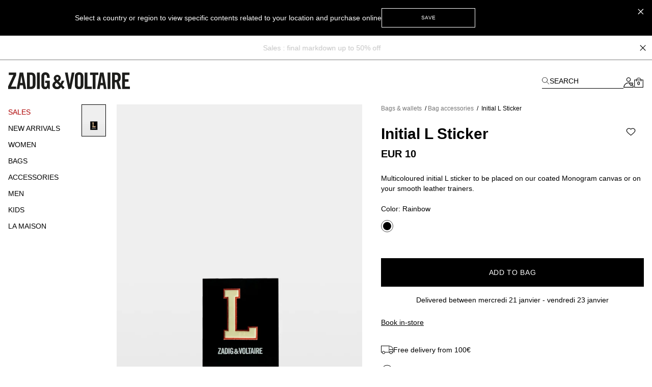

--- FILE ---
content_type: text/html; charset=UTF-8
request_url: https://zadig-et-voltaire.com/eu/be/p/OWSA00082993/stckers-women-initial-l-sticker-rainbow-owsa00082
body_size: 93336
content:
<!DOCTYPE html>
<html data-vue-meta-server-rendered lang="en-be" data-vue-meta="%7B%22lang%22:%7B%22ssr%22:%22en-be%22%7D%7D">

<head><!-- index for default theme -->
  <title>Initial L Sticker American College Style | Zadig&amp;Voltaire</title>
  <meta data-vue-meta="ssr" charset="utf-8"><meta data-vue-meta="ssr" name="viewport" content="width=device-width, initial-scale=1.0"><meta data-vue-meta="ssr" name="robots" content="index, follow"><meta data-vue-meta="ssr" name="mobile-web-app-capable" content="yes"><meta data-vue-meta="ssr" name="theme-color" content="#000000"><meta data-vue-meta="ssr" name="apple-mobile-web-app-status-bar-style" content="#000000"><meta data-vue-meta="ssr" name="fb:page_id" content="22125457512"><meta data-vue-meta="ssr" name="google-site-verification" content="yHDwMeKBHcUqxA2mEm9PxWorvCWsnI-ttCqBuriDZvc"><meta data-vue-meta="ssr" name="p:domain_verify" content="0ade059e283b7ac38e36a0e26814d067"><meta data-vue-meta="ssr" name="msvalidate.01" content="144A3565393A535AE6E16BEE7DA1F5A3"><meta data-vue-meta="ssr" data-vmid="description" name="description" content="Customize your accessories with the initial L sticker, American college style. Multicolour polyurethane for a unique touch."><meta data-vue-meta="ssr" property="og:type" content="product"><meta data-vue-meta="ssr" property="og:url" content="https://zadig-et-voltaire.com/eu/be/p/OWSA00082993/stckers-women-initial-l-sticker-rainbow-owsa00082"><meta data-vue-meta="ssr" property="og:title" content="Initial L Sticker"><meta data-vue-meta="ssr" property="og:description" content="Customise your Monogram coated canvas bag or small leather goods as well as your white smooth leather Flash &amp; High Flash trainers with these alphabet stickers, in &quot;American College&quot; style.  
- Initial L sticker 
- &quot;American College&quot; inspiration 
- Position on flat surfaces, avoiding areas of flexion 
- Tip: Once applied, the sticker adheres permanently to the material of your item, inviting careful consideration before defining its unique placement"><meta data-vue-meta="ssr" property="og:image" content="https://assets.zadig-et-voltaire.com/O/W/OWSA00082_RAINBOW_PACKSHOT_6965b545361ad.jpg"><meta data-vue-meta="ssr" property="twitter:card" content="summary">
  <meta name="generator" content="Vue Storefront">
  <meta name="viewport" content="width=device-width, initial-scale=1.0" />
  <link data-vue-meta="ssr" rel="icon" type="image/png" href="/assets/favicon.ico" sizes="16x16"><link data-vue-meta="ssr" rel="apple-touch-icon" href="/assets/apple-touch-icon.png" sizes="192x192"><link data-vue-meta="ssr" rel="apple-touch-icon" href="/assets/apple-touch-icon-120x120.png" sizes="120x120"><link data-vue-meta="ssr" rel="apple-touch-icon-precomposed" href="/assets/apple-touch-icon-precomposed-120x120.png" sizes="120x120"><link data-vue-meta="ssr" rel="apple-touch-startup-image" href="/assets/apple_splash_2048.png" sizes="2048x2732"><link data-vue-meta="ssr" rel="apple-touch-startup-image" href="/assets/apple_splash_1668.png" sizes="1668x2224"><link data-vue-meta="ssr" rel="apple-touch-startup-image" href="/assets/apple_splash_1536.png" sizes="1536x2048"><link data-vue-meta="ssr" rel="apple-touch-startup-image" href="/assets/apple_splash_1125.png" sizes="1125x2436"><link data-vue-meta="ssr" rel="apple-touch-startup-image" href="/assets/apple_splash_1242.png" sizes="1242x2208"><link data-vue-meta="ssr" rel="apple-touch-startup-image" href="/assets/apple_splash_750.png" sizes="750x1334"><link data-vue-meta="ssr" rel="apple-touch-startup-image" href="/assets/apple_splash_640.png" sizes="640x1136"><link data-vue-meta="ssr" rel="preload" as="style" href="https://fonts.googleapis.com/css?family=Material+Icons&amp;display=swap"><link data-vue-meta="ssr" rel="stylesheet" href="https://fonts.googleapis.com/css?family=Material+Icons&amp;display=swap" media="print" onload="this.media=&#x27;all&#x27;"><link data-vue-meta="ssr" rel="manifest" href="/assets/manifest.json"><link data-vue-meta="ssr" rel="preconnect" href="https://try.abtasty.com"><link data-vue-meta="ssr" rel="preconnect" href="https://images.prismic.io"><link data-vue-meta="ssr" rel="preconnect" href="https://assets.zadig-et-voltaire.com"><link data-vue-meta="ssr" rel="preconnect" href="https://cdn.jsdelivr.net"><link data-vue-meta="ssr" rel="preconnect" href="https://cdn-media.zadig-et-voltaire.com"><link data-vue-meta="ssr" rel="canonical" href="https://zadig-et-voltaire.com/eu/be/p/OWSA00082993/stckers-women-initial-l-sticker-rainbow-owsa00082">
  <script data-vue-meta="ssr" src="https://cdn.jsdelivr.net/npm/pwacompat@2.0.6/pwacompat.min.js" async integrity="sha384-GOaSLecPIMCJksN83HLuYf9FToOiQ2Df0+0ntv7ey8zjUHESXhthwvq9hXAZTifA" crossorigin="anonymous"></script><script data-vue-meta="ssr" src="https://static.cdn.prismic.io/prismic.js?new=true&amp;repo=zadig-et-voltairecom" async></script>
  <link rel="preload" href="/dist/manifest.52b8c151d2383ed85d16.js" as="script"><link rel="preload" href="/dist/vendor.9996971dde43f0b64f52.js" as="script"><link rel="preload" href="/dist/app.09786e573c80b0081ce0.js" as="script"><link rel="preload" href="/dist/vsf-layout-default.a1756b5629898989fb99.js" as="script"><link rel="preload" href="/dist/vsf-prismic-slice.096c119f493dec457185.js" as="script"><link rel="preload" href="/dist/vsf-product.57812efae93c043914c0.js" as="script"><link rel="preload" href="/dist/vsf-notification.50a8cca3883590bf1d17.js" as="script">
  <style data-vue-ssr-id="62e570ae:0 350877b0:0 57599f6d:0 7a797e38:0 40c06b9b:0 5f336678:0 24576cdd:0 a4da3182:0 3e53e1d4:0 94dd3668:0 27102e81:0 82698f1e:0 f7f91458:0 fcff9e42:0 08ebf548:0 2286001a:0 2e1e9ffb:0 744e595a:0 5329bb48:0 13947d53:0 705a3f48:0 96b3bda2:0 5c9d9ca0:0 423e3c93:0 31539710:0 60b6f26d:0 ecc28c64:0 6c8f8786:0 0a51814c:0 b9f7742c:0 2f178b91:0 13e69b9a:0 5948e261:0 48ce9d76:0 a309b766:0 5be5e17e:0 5bbb350a:0 d7928716:0 fb3df4a0:0 0c06e654:0 ebd2958e:0 acc1d946:0 251576ad:0 63b24b40:0">/*! tailwindcss v3.3.2 | MIT License | https://tailwindcss.com*/*,:after,:before{border:0 solid #e5e5e5;box-sizing:border-box}:after,:before{--tw-content:""}html{-webkit-text-size-adjust:100%;font-feature-settings:normal;font-family:Helvetica Neue,Helvetica,Arial,sans-serif;font-variation-settings:normal;line-height:1.5;tab-size:4}body{line-height:inherit;margin:0}hr{border-top-width:1px;color:inherit;height:0}abbr:where([title]){-webkit-text-decoration:underline dotted;text-decoration:underline dotted}h1,h2,h3,h4,h5,h6{font-size:inherit;font-weight:inherit}a{color:inherit;text-decoration:inherit}b,strong{font-weight:bolder}code,kbd,pre,samp{font-family:ui-monospace,SFMono-Regular,Menlo,Monaco,Consolas,Liberation Mono,Courier New,monospace;font-size:1em}small{font-size:80%}sub,sup{font-size:75%;line-height:0;position:relative;vertical-align:baseline}sub{bottom:-.25em}sup{top:-.5em}table{border-collapse:collapse;border-color:inherit;text-indent:0}button,input,optgroup,select,textarea{color:inherit;font-family:inherit;font-size:100%;font-weight:inherit;line-height:inherit;margin:0;padding:0}button,select{text-transform:none}[type=button],[type=reset],[type=submit],button{-webkit-appearance:button;background-color:transparent;background-image:none}:-moz-focusring{outline:auto}:-moz-ui-invalid{box-shadow:none}progress{vertical-align:baseline}::-webkit-inner-spin-button,::-webkit-outer-spin-button{height:auto}[type=search]{-webkit-appearance:textfield;outline-offset:-2px}::-webkit-search-decoration{-webkit-appearance:none}::-webkit-file-upload-button{-webkit-appearance:button;font:inherit}summary{display:list-item}blockquote,dd,dl,figure,h1,h2,h3,h4,h5,h6,hr,p,pre{margin:0}fieldset{margin:0}fieldset,legend{padding:0}menu,ol,ul{list-style:none;margin:0;padding:0}textarea{resize:vertical}input::placeholder,textarea::placeholder{color:#a3a3a3;opacity:1}[role=button],button{cursor:pointer}:disabled{cursor:default}audio,canvas,embed,iframe,img,object,svg,video{display:block;vertical-align:middle}img,video{height:auto;max-width:100%}[hidden]{display:none}*,:after,:before{--tw-border-spacing-x:0;--tw-border-spacing-y:0;--tw-translate-x:0;--tw-translate-y:0;--tw-rotate:0;--tw-skew-x:0;--tw-skew-y:0;--tw-scale-x:1;--tw-scale-y:1;--tw-pan-x: ;--tw-pan-y: ;--tw-pinch-zoom: ;--tw-scroll-snap-strictness:proximity;--tw-gradient-from-position: ;--tw-gradient-via-position: ;--tw-gradient-to-position: ;--tw-ordinal: ;--tw-slashed-zero: ;--tw-numeric-figure: ;--tw-numeric-spacing: ;--tw-numeric-fraction: ;--tw-ring-inset: ;--tw-ring-offset-width:0px;--tw-ring-offset-color:#fff;--tw-ring-color:rgba(59,130,246,.5);--tw-ring-offset-shadow:0 0 #0000;--tw-ring-shadow:0 0 #0000;--tw-shadow:0 0 #0000;--tw-shadow-colored:0 0 #0000;--tw-blur: ;--tw-brightness: ;--tw-contrast: ;--tw-grayscale: ;--tw-hue-rotate: ;--tw-invert: ;--tw-saturate: ;--tw-sepia: ;--tw-drop-shadow: ;--tw-backdrop-blur: ;--tw-backdrop-brightness: ;--tw-backdrop-contrast: ;--tw-backdrop-grayscale: ;--tw-backdrop-hue-rotate: ;--tw-backdrop-invert: ;--tw-backdrop-opacity: ;--tw-backdrop-saturate: ;--tw-backdrop-sepia: }::backdrop{--tw-border-spacing-x:0;--tw-border-spacing-y:0;--tw-translate-x:0;--tw-translate-y:0;--tw-rotate:0;--tw-skew-x:0;--tw-skew-y:0;--tw-scale-x:1;--tw-scale-y:1;--tw-pan-x: ;--tw-pan-y: ;--tw-pinch-zoom: ;--tw-scroll-snap-strictness:proximity;--tw-gradient-from-position: ;--tw-gradient-via-position: ;--tw-gradient-to-position: ;--tw-ordinal: ;--tw-slashed-zero: ;--tw-numeric-figure: ;--tw-numeric-spacing: ;--tw-numeric-fraction: ;--tw-ring-inset: ;--tw-ring-offset-width:0px;--tw-ring-offset-color:#fff;--tw-ring-color:rgba(59,130,246,.5);--tw-ring-offset-shadow:0 0 #0000;--tw-ring-shadow:0 0 #0000;--tw-shadow:0 0 #0000;--tw-shadow-colored:0 0 #0000;--tw-blur: ;--tw-brightness: ;--tw-contrast: ;--tw-grayscale: ;--tw-hue-rotate: ;--tw-invert: ;--tw-saturate: ;--tw-sepia: ;--tw-drop-shadow: ;--tw-backdrop-blur: ;--tw-backdrop-brightness: ;--tw-backdrop-contrast: ;--tw-backdrop-grayscale: ;--tw-backdrop-hue-rotate: ;--tw-backdrop-invert: ;--tw-backdrop-opacity: ;--tw-backdrop-saturate: ;--tw-backdrop-sepia: }.container{margin-left:auto;margin-right:auto;width:100%}@media (min-width:375px){.container{max-width:375px}}@media (min-width:480px){.container{max-width:480px}}@media (min-width:640px){.container{max-width:640px}}@media (min-width:768px){.container{max-width:768px}}@media (min-width:1024px){.container{max-width:1024px}}@media (min-width:1280px){.container{max-width:1280px}}@media (min-width:1408px){.container{max-width:1408px}}@media (min-width:1536px){.container{max-width:1536px}}@media (min-width:1920px){.container{max-width:1920px}}.aspect-h-4{--tw-aspect-h:4}.aspect-w-3{--tw-aspect-w:3;padding-bottom:calc(var(--tw-aspect-h)/var(--tw-aspect-w)*100%);position:relative}.aspect-w-3>*{bottom:0;height:100%;left:0;position:absolute;right:0;top:0;width:100%}.aspect-w-6{--tw-aspect-w:6;padding-bottom:calc(var(--tw-aspect-h)/var(--tw-aspect-w)*100%);position:relative}.aspect-w-6>*{bottom:0;height:100%;left:0;position:absolute;right:0;top:0;width:100%}.sr-only{clip:rect(0,0,0,0);border-width:0;height:1px;margin:-1px;overflow:hidden;padding:0;position:absolute;white-space:nowrap;width:1px}.\!pointer-events-none{pointer-events:none!important}.pointer-events-none{pointer-events:none}.visible{visibility:visible}.invisible{visibility:hidden}.static{position:static}.fixed{position:fixed}.absolute{position:absolute}.relative{position:relative}.sticky{position:sticky}.inset-0{inset:0}.inset-x-0{left:0;right:0}.\!bottom-\[-3px\]{bottom:-3px!important}.\!right-\[-2px\]{right:-2px!important}.\!top-0{top:0!important}.\!top-\[7px\]{top:7px!important}.-left-12{left:-3rem}.-right-12{right:-3rem}.-right-5{right:-1.25rem}.bottom-0{bottom:0}.bottom-1{bottom:.25rem}.bottom-1\/2{bottom:50%}.bottom-10{bottom:2.5rem}.bottom-14{bottom:3.5rem}.bottom-2{bottom:.5rem}.bottom-2\.5{bottom:.625rem}.bottom-3{bottom:.75rem}.bottom-4{bottom:1rem}.bottom-6{bottom:1.5rem}.bottom-\[11px\]{bottom:11px}.bottom-\[16px\]{bottom:16px}.bottom-\[18px\]{bottom:18px}.bottom-\[8dvh\]{bottom:8dvh}.bottom-full{bottom:100%}.left-0{left:0}.left-1{left:.25rem}.left-1\/2{left:50%}.left-2{left:.5rem}.left-3{left:.75rem}.left-4{left:1rem}.left-\[210px\]{left:210px}.left-\[480px\]{left:480px}.left-auto{left:auto}.right-0{right:0}.right-1{right:.25rem}.right-1\.5{right:.375rem}.right-1\/2{right:50%}.right-10{right:2.5rem}.right-2{right:.5rem}.right-2\.5{right:.625rem}.right-3{right:.75rem}.right-4{right:1rem}.right-5{right:1.25rem}.right-8{right:2rem}.right-\[10px\]{right:10px}.top-0{top:0}.top-1{top:.25rem}.top-1\.5{top:.375rem}.top-1\/2{top:50%}.top-10{top:2.5rem}.top-14{top:3.5rem}.top-15{top:3.75rem}.top-2{top:.5rem}.top-20{top:5rem}.top-3{top:.75rem}.top-3\.5{top:.875rem}.top-4{top:1rem}.top-5{top:1.25rem}.top-6{top:1.5rem}.top-8{top:2rem}.top-9{top:2.25rem}.top-\[20px\]{top:20px}.top-\[22px\]{top:22px}.top-\[2px\]{top:2px}.top-\[35\%\]{top:35%}.top-\[45\%\]{top:45%}.top-\[50vh\]{top:50vh}.top-\[55\%\]{top:55%}.top-auto{top:auto}.top-full{top:100%}.\!z-50{z-index:50!important}.z-0{z-index:0}.z-10{z-index:10}.z-20{z-index:20}.z-30{z-index:30}.z-40{z-index:40}.z-50{z-index:50}.z-\[-1\]{z-index:-1}.z-\[100\]{z-index:100}.z-\[1\]{z-index:1}.z-\[25\]{z-index:25}.z-\[2\]{z-index:2}.z-\[3\]{z-index:3}.z-\[50\]{z-index:50}.z-\[5\]{z-index:5}.z-\[60\]{z-index:60}.order-1{order:1}.order-2{order:2}.order-3{order:3}.order-last{order:9999}.col-span-1{grid-column:span 1/span 1}.col-span-2{grid-column:span 2/span 2}.col-span-3{grid-column:span 3/span 3}.col-span-4{grid-column:span 4/span 4}.col-span-5{grid-column:span 5/span 5}.col-span-6{grid-column:span 6/span 6}.row-span-2{grid-row:span 2/span 2}.row-start-1{grid-row-start:1}.row-start-auto{grid-row-start:auto}.-m-1{margin:-.25rem}.-m-2{margin:-.5rem}.-m-3{margin:-.75rem}.-m-4{margin:-1rem}.-m-5{margin:-1.25rem}.m-0{margin:0}.m-auto{margin:auto}.-mx-1{margin-left:-.25rem;margin-right:-.25rem}.-mx-3{margin-left:-.75rem;margin-right:-.75rem}.-mx-4{margin-left:-1rem;margin-right:-1rem}.-mx-8{margin-left:-2rem;margin-right:-2rem}.-my-4{margin-bottom:-1rem;margin-top:-1rem}.-my-5{margin-bottom:-1.25rem;margin-top:-1.25rem}.mx-0{margin-left:0;margin-right:0}.mx-0\.5{margin-left:.125rem;margin-right:.125rem}.mx-1{margin-left:.25rem;margin-right:.25rem}.mx-12{margin-left:3rem;margin-right:3rem}.mx-2{margin-left:.5rem;margin-right:.5rem}.mx-2\.5{margin-left:.625rem;margin-right:.625rem}.mx-3{margin-left:.75rem;margin-right:.75rem}.mx-4{margin-left:1rem;margin-right:1rem}.mx-5{margin-left:1.25rem;margin-right:1.25rem}.mx-7{margin-left:1.75rem;margin-right:1.75rem}.mx-7\.5{margin-left:1.875rem;margin-right:1.875rem}.mx-auto{margin-left:auto;margin-right:auto}.my-1{margin-bottom:.25rem;margin-top:.25rem}.my-10{margin-bottom:2.5rem;margin-top:2.5rem}.my-12{margin-bottom:3rem;margin-top:3rem}.my-2{margin-bottom:.5rem;margin-top:.5rem}.my-3{margin-bottom:.75rem;margin-top:.75rem}.my-3\.5{margin-bottom:.875rem;margin-top:.875rem}.my-4{margin-bottom:1rem;margin-top:1rem}.my-6{margin-bottom:1.5rem;margin-top:1.5rem}.\!-mt-px{margin-top:-1px!important}.\!mt-0{margin-top:0!important}.-mb-2{margin-bottom:-.5rem}.-mb-4{margin-bottom:-1rem}.-mb-6{margin-bottom:-1.5rem}.-mb-px{margin-bottom:-1px}.-ml-1{margin-left:-.25rem}.-ml-1\.5{margin-left:-.375rem}.-ml-12{margin-left:-3rem}.-ml-2{margin-left:-.5rem}.-ml-3{margin-left:-.75rem}.-ml-4{margin-left:-1rem}.-ml-5{margin-left:-1.25rem}.-ml-8{margin-left:-2rem}.-ml-\[2px\]{margin-left:-2px}.-ml-\[3px\]{margin-left:-3px}.-ml-px{margin-left:-1px}.-mr-3{margin-right:-.75rem}.-mr-4{margin-right:-1rem}.-mr-8{margin-right:-2rem}.-mr-px{margin-right:-1px}.-mt-0{margin-top:0}.-mt-0\.5{margin-top:-.125rem}.-mt-1{margin-top:-.25rem}.-mt-1\.5{margin-top:-.375rem}.-mt-12{margin-top:-3rem}.-mt-2{margin-top:-.5rem}.-mt-2\.5{margin-top:-.625rem}.-mt-3{margin-top:-.75rem}.-mt-32{margin-top:-8rem}.-mt-4{margin-top:-1rem}.-mt-5{margin-top:-1.25rem}.-mt-\[200px\]{margin-top:-200px}.-mt-\[400px\]{margin-top:-400px}.-mt-px{margin-top:-1px}.mb-0{margin-bottom:0}.mb-0\.5{margin-bottom:.125rem}.mb-1{margin-bottom:.25rem}.mb-1\.5{margin-bottom:.375rem}.mb-10{margin-bottom:2.5rem}.mb-12{margin-bottom:3rem}.mb-16{margin-bottom:4rem}.mb-2{margin-bottom:.5rem}.mb-20{margin-bottom:5rem}.mb-24{margin-bottom:6rem}.mb-3{margin-bottom:.75rem}.mb-3\.5{margin-bottom:.875rem}.mb-4{margin-bottom:1rem}.mb-5{margin-bottom:1.25rem}.mb-6{margin-bottom:1.5rem}.mb-7{margin-bottom:1.75rem}.mb-7\.5{margin-bottom:1.875rem}.mb-8{margin-bottom:2rem}.mb-9{margin-bottom:2.25rem}.mb-\[20px\!important\]{margin-bottom:20px!important}.mb-\[38px\]{margin-bottom:38px}.ml-0{margin-left:0}.ml-0\.5{margin-left:.125rem}.ml-1{margin-left:.25rem}.ml-11{margin-left:2.75rem}.ml-16{margin-left:4rem}.ml-2{margin-left:.5rem}.ml-3{margin-left:.75rem}.ml-4{margin-left:1rem}.ml-5{margin-left:1.25rem}.ml-6{margin-left:1.5rem}.ml-8{margin-left:2rem}.ml-\[-4px\]{margin-left:-4px}.ml-auto{margin-left:auto}.mr-0{margin-right:0}.mr-1{margin-right:.25rem}.mr-1\.5{margin-right:.375rem}.mr-10{margin-right:2.5rem}.mr-2{margin-right:.5rem}.mr-3{margin-right:.75rem}.mr-4{margin-right:1rem}.mr-5{margin-right:1.25rem}.mr-6{margin-right:1.5rem}.mr-7{margin-right:1.75rem}.mr-auto{margin-right:auto}.mr-px{margin-right:1px}.mt-0{margin-top:0}.mt-0\.5{margin-top:.125rem}.mt-1{margin-top:.25rem}.mt-1\.5{margin-top:.375rem}.mt-10{margin-top:2.5rem}.mt-12{margin-top:3rem}.mt-16{margin-top:4rem}.mt-2{margin-top:.5rem}.mt-3{margin-top:.75rem}.mt-3\.5{margin-top:.875rem}.mt-32{margin-top:8rem}.mt-4{margin-top:1rem}.mt-5{margin-top:1.25rem}.mt-6{margin-top:1.5rem}.mt-7{margin-top:1.75rem}.mt-8{margin-top:2rem}.mt-9{margin-top:2.25rem}.mt-\[-18px\]{margin-top:-18px}.mt-\[-6px\]{margin-top:-6px}.mt-\[40px\]{margin-top:40px}.mt-\[46px\]{margin-top:46px}.mt-auto{margin-top:auto}.mt-px{margin-top:1px}.box-border{box-sizing:border-box}.box-content{box-sizing:content-box}.block{display:block}.inline-block{display:inline-block}.inline{display:inline}.flex{display:flex}.inline-flex{display:inline-flex}.table{display:table}.grid{display:grid}.contents{display:contents}.\!hidden{display:none!important}.hidden{display:none}.\!h-10{height:2.5rem!important}.\!h-5{height:1.25rem!important}.\!h-\[7px\]{height:7px!important}.\!h-screen{height:100vh!important}.h-0{height:0}.h-0\.5{height:.125rem}.h-1{height:.25rem}.h-1\.5{height:.375rem}.h-10{height:2.5rem}.h-11{height:2.75rem}.h-12{height:3rem}.h-13{height:3.25rem}.h-14{height:3.5rem}.h-15{height:3.75rem}.h-16{height:4rem}.h-2{height:.5rem}.h-2\.5{height:.625rem}.h-20{height:5rem}.h-3{height:.75rem}.h-3\.5{height:.875rem}.h-32{height:8rem}.h-4{height:1rem}.h-44{height:11rem}.h-48{height:12rem}.h-5{height:1.25rem}.h-6{height:1.5rem}.h-60{height:15rem}.h-7{height:1.75rem}.h-7\.5{height:1.875rem}.h-8{height:2rem}.h-80{height:20rem}.h-9{height:2.25rem}.h-96{height:24rem}.h-\[100dvh\]{height:100dvh}.h-\[10px\]{height:10px}.h-\[120vh\]{height:120vh}.h-\[150px\]{height:150px}.h-\[16px\]{height:16px}.h-\[18px\]{height:18px}.h-\[197px\]{height:197px}.h-\[1px\]{height:1px}.h-\[215px\]{height:215px}.h-\[234px\]{height:234px}.h-\[23px\]{height:23px}.h-\[23vw\]{height:23vw}.h-\[28px\]{height:28px}.h-\[30px\]{height:30px}.h-\[38px\]{height:38px}.h-\[42px\]{height:42px}.h-\[48px\]{height:48px}.h-\[50\%\]{height:50%}.h-\[500px\]{height:500px}.h-\[540px\]{height:540px}.h-\[55px\]{height:55px}.h-\[56px\]{height:56px}.h-\[5px\]{height:5px}.h-\[72px\]{height:72px}.h-\[75px\]{height:75px}.h-\[82px\]{height:82px}.h-\[fit-content\]{height:-moz-fit-content;height:fit-content}.h-auto{height:auto}.h-full{height:100%}.h-px{height:1px}.h-screen{height:100vh}.max-h-48{max-height:12rem}.max-h-\[54px\]{max-height:54px}.max-h-\[60px\]{max-height:60px}.max-h-\[60vh\]{max-height:60vh}.max-h-\[80px\]{max-height:80px}.max-h-\[unset\]{max-height:unset}.max-h-full{max-height:100%}.min-h-\[100vh\]{min-height:100vh}.min-h-\[32px\]{min-height:32px}.min-h-\[34px\]{min-height:34px}.min-h-\[400px\]{min-height:400px}.min-h-\[42px\]{min-height:42px}.min-h-\[45px\]{min-height:45px}.min-h-\[48px\]{min-height:48px}.min-h-\[50px\]{min-height:50px}.min-h-\[50vh\]{min-height:50vh}.min-h-\[58px\]{min-height:58px}.min-h-\[60px\]{min-height:60px}.min-h-\[70vh\]{min-height:70vh}.min-h-screen{min-height:100vh}.\!w-5{width:1.25rem!important}.\!w-\[7px\]{width:7px!important}.\!w-full{width:100%!important}.w-0{width:0}.w-1{width:.25rem}.w-1\.5{width:.375rem}.w-1\/2{width:50%}.w-10{width:2.5rem}.w-11{width:2.75rem}.w-11\/12{width:91.666667%}.w-12{width:3rem}.w-13{width:3.25rem}.w-14{width:3.5rem}.w-2{width:.5rem}.w-2\.5{width:.625rem}.w-20{width:5rem}.w-24{width:6rem}.w-28{width:7rem}.w-3{width:.75rem}.w-3\.5{width:.875rem}.w-32{width:8rem}.w-36{width:9rem}.w-4{width:1rem}.w-40{width:10rem}.w-44{width:11rem}.w-48{width:12rem}.w-5{width:1.25rem}.w-56{width:14rem}.w-6{width:1.5rem}.w-60{width:15rem}.w-7{width:1.75rem}.w-7\.5{width:1.875rem}.w-8{width:2rem}.w-80{width:20rem}.w-9{width:2.25rem}.w-\[\$cart-sidebar-desktop-width\]{width:$cart-sidebar-desktop-width}.w-\[135px\]{width:135px}.w-\[13px\]{width:13px}.w-\[148px\]{width:148px}.w-\[16\.6\%\]{width:16.6%}.w-\[16px\]{width:16px}.w-\[17px\]{width:17px}.w-\[18px\]{width:18px}.w-\[19px\]{width:19px}.w-\[1px\]{width:1px}.w-\[210px\]{width:210px}.w-\[21px\]{width:21px}.w-\[239px\]{width:239px}.w-\[23vw\]{width:23vw}.w-\[250px\]{width:250px}.w-\[26px\]{width:26px}.w-\[270px\]{width:270px}.w-\[280px\]{width:280px}.w-\[28px\]{width:28px}.w-\[344px\]{width:344px}.w-\[34px\]{width:34px}.w-\[40px\]{width:40px}.w-\[47\%\]{width:47%}.w-\[50\%\]{width:50%}.w-\[540px\]{width:540px}.w-\[5px\]{width:5px}.w-\[70px\]{width:70px}.w-\[95vw\]{width:95vw}.w-\[fit-content\]{width:-moz-fit-content;width:fit-content}.w-\[inherit\]{width:inherit}.w-\[max-content\]{width:max-content}.w-auto{width:auto}.w-full{width:100%}.w-screen{width:100vw}.min-w-\[200px\]{min-width:200px}.min-w-\[5rem\]{min-width:5rem}.max-w-4xl{max-width:56rem}.max-w-5xl{max-width:64rem}.max-w-\[112px\]{max-width:112px}.max-w-\[200px\]{max-width:200px}.max-w-\[238px\]{max-width:238px}.max-w-\[280px\]{max-width:280px}.max-w-\[340px\]{max-width:340px}.max-w-\[360px\]{max-width:360px}.max-w-\[400px\]{max-width:400px}.max-w-\[427px\]{max-width:427px}.max-w-\[42px\]{max-width:42px}.max-w-\[480px\]{max-width:480px}.max-w-\[493px\]{max-width:493px}.max-w-\[640px\]{max-width:640px}.max-w-\[75\%\]{max-width:75%}.max-w-container{max-width:1280px}.max-w-full{max-width:100%}.max-w-screen-2xl{max-width:1536px}.max-w-screen-3xl{max-width:1920px}.max-w-screen-xl{max-width:1280px}.max-w-sm{max-width:24rem}.flex-1{flex:1 1 0%}.flex-shrink-0,.shrink-0{flex-shrink:0}.flex-grow{flex-grow:1}.table-fixed{table-layout:fixed}.border-collapse{border-collapse:collapse}.origin-left{transform-origin:left}.-translate-x-1\/2{--tw-translate-x:-50%}.-translate-x-10,.-translate-x-1\/2{transform:translate(var(--tw-translate-x),var(--tw-translate-y)) rotate(var(--tw-rotate)) skewX(var(--tw-skew-x)) skewY(var(--tw-skew-y)) scaleX(var(--tw-scale-x)) scaleY(var(--tw-scale-y))}.-translate-x-10{--tw-translate-x:-2.5rem}.-translate-x-2{--tw-translate-x:-0.5rem}.-translate-x-2,.-translate-x-full{transform:translate(var(--tw-translate-x),var(--tw-translate-y)) rotate(var(--tw-rotate)) skewX(var(--tw-skew-x)) skewY(var(--tw-skew-y)) scaleX(var(--tw-scale-x)) scaleY(var(--tw-scale-y))}.-translate-x-full{--tw-translate-x:-100%}.-translate-y-1\/2{--tw-translate-y:-50%}.-translate-y-1\/2,.-translate-y-5{transform:translate(var(--tw-translate-x),var(--tw-translate-y)) rotate(var(--tw-rotate)) skewX(var(--tw-skew-x)) skewY(var(--tw-skew-y)) scaleX(var(--tw-scale-x)) scaleY(var(--tw-scale-y))}.-translate-y-5{--tw-translate-y:-1.25rem}.-translate-y-6{--tw-translate-y:-1.5rem}.-translate-y-6,.translate-x-0{transform:translate(var(--tw-translate-x),var(--tw-translate-y)) rotate(var(--tw-rotate)) skewX(var(--tw-skew-x)) skewY(var(--tw-skew-y)) scaleX(var(--tw-scale-x)) scaleY(var(--tw-scale-y))}.translate-x-0{--tw-translate-x:0px}.translate-x-1{--tw-translate-x:0.25rem}.translate-x-1,.translate-x-10{transform:translate(var(--tw-translate-x),var(--tw-translate-y)) rotate(var(--tw-rotate)) skewX(var(--tw-skew-x)) skewY(var(--tw-skew-y)) scaleX(var(--tw-scale-x)) scaleY(var(--tw-scale-y))}.translate-x-10{--tw-translate-x:2.5rem}.translate-x-\[-3px\]{--tw-translate-x:-3px}.translate-x-\[-3px\],.translate-x-\[5px\]{transform:translate(var(--tw-translate-x),var(--tw-translate-y)) rotate(var(--tw-rotate)) skewX(var(--tw-skew-x)) skewY(var(--tw-skew-y)) scaleX(var(--tw-scale-x)) scaleY(var(--tw-scale-y))}.translate-x-\[5px\]{--tw-translate-x:5px}.translate-x-\[6px\]{--tw-translate-x:6px}.translate-x-\[6px\],.translate-y-0{transform:translate(var(--tw-translate-x),var(--tw-translate-y)) rotate(var(--tw-rotate)) skewX(var(--tw-skew-x)) skewY(var(--tw-skew-y)) scaleX(var(--tw-scale-x)) scaleY(var(--tw-scale-y))}.translate-y-0{--tw-translate-y:0px}.translate-y-1\/2{--tw-translate-y:50%}.translate-y-14,.translate-y-1\/2{transform:translate(var(--tw-translate-x),var(--tw-translate-y)) rotate(var(--tw-rotate)) skewX(var(--tw-skew-x)) skewY(var(--tw-skew-y)) scaleX(var(--tw-scale-x)) scaleY(var(--tw-scale-y))}.translate-y-14{--tw-translate-y:3.5rem}.translate-y-3{--tw-translate-y:0.75rem}.translate-y-3,.translate-y-3\.5{transform:translate(var(--tw-translate-x),var(--tw-translate-y)) rotate(var(--tw-rotate)) skewX(var(--tw-skew-x)) skewY(var(--tw-skew-y)) scaleX(var(--tw-scale-x)) scaleY(var(--tw-scale-y))}.translate-y-3\.5{--tw-translate-y:0.875rem}.translate-y-6{--tw-translate-y:1.5rem}.translate-y-6,.translate-y-full{transform:translate(var(--tw-translate-x),var(--tw-translate-y)) rotate(var(--tw-rotate)) skewX(var(--tw-skew-x)) skewY(var(--tw-skew-y)) scaleX(var(--tw-scale-x)) scaleY(var(--tw-scale-y))}.translate-y-full{--tw-translate-y:100%}.-rotate-90{--tw-rotate:-90deg}.-rotate-90,.rotate-0{transform:translate(var(--tw-translate-x),var(--tw-translate-y)) rotate(var(--tw-rotate)) skewX(var(--tw-skew-x)) skewY(var(--tw-skew-y)) scaleX(var(--tw-scale-x)) scaleY(var(--tw-scale-y))}.rotate-0{--tw-rotate:0deg}.rotate-180{--tw-rotate:180deg}.rotate-180,.rotate-45{transform:translate(var(--tw-translate-x),var(--tw-translate-y)) rotate(var(--tw-rotate)) skewX(var(--tw-skew-x)) skewY(var(--tw-skew-y)) scaleX(var(--tw-scale-x)) scaleY(var(--tw-scale-y))}.rotate-45{--tw-rotate:45deg}.rotate-90{--tw-rotate:90deg}.rotate-90,.rotate-\[-0\.5deg\]{transform:translate(var(--tw-translate-x),var(--tw-translate-y)) rotate(var(--tw-rotate)) skewX(var(--tw-skew-x)) skewY(var(--tw-skew-y)) scaleX(var(--tw-scale-x)) scaleY(var(--tw-scale-y))}.rotate-\[-0\.5deg\]{--tw-rotate:-0.5deg}.rotate-\[-2deg\]{--tw-rotate:-2deg}.rotate-\[-2deg\],.rotate-\[-3deg\]{transform:translate(var(--tw-translate-x),var(--tw-translate-y)) rotate(var(--tw-rotate)) skewX(var(--tw-skew-x)) skewY(var(--tw-skew-y)) scaleX(var(--tw-scale-x)) scaleY(var(--tw-scale-y))}.rotate-\[-3deg\]{--tw-rotate:-3deg}.rotate-\[2deg\]{--tw-rotate:2deg}.rotate-\[2deg\],.rotate-\[3deg\]{transform:translate(var(--tw-translate-x),var(--tw-translate-y)) rotate(var(--tw-rotate)) skewX(var(--tw-skew-x)) skewY(var(--tw-skew-y)) scaleX(var(--tw-scale-x)) scaleY(var(--tw-scale-y))}.rotate-\[3deg\]{--tw-rotate:3deg}.\!scale-110{--tw-scale-x:1.1!important;--tw-scale-y:1.1!important}.\!scale-110,.\!scale-\[72\%\]{transform:translate(var(--tw-translate-x),var(--tw-translate-y)) rotate(var(--tw-rotate)) skewX(var(--tw-skew-x)) skewY(var(--tw-skew-y)) scaleX(var(--tw-scale-x)) scaleY(var(--tw-scale-y))!important}.\!scale-\[72\%\]{--tw-scale-x:72%!important;--tw-scale-y:72%!important}.scale-50{--tw-scale-x:.5;--tw-scale-y:.5}.scale-50,.scale-75{transform:translate(var(--tw-translate-x),var(--tw-translate-y)) rotate(var(--tw-rotate)) skewX(var(--tw-skew-x)) skewY(var(--tw-skew-y)) scaleX(var(--tw-scale-x)) scaleY(var(--tw-scale-y))}.scale-75{--tw-scale-x:.75;--tw-scale-y:.75}.scale-\[0\.745\]{--tw-scale-x:0.745;--tw-scale-y:0.745}.scale-\[0\.745\],.scale-\[0\.9\]{transform:translate(var(--tw-translate-x),var(--tw-translate-y)) rotate(var(--tw-rotate)) skewX(var(--tw-skew-x)) skewY(var(--tw-skew-y)) scaleX(var(--tw-scale-x)) scaleY(var(--tw-scale-y))}.scale-\[0\.9\]{--tw-scale-x:0.9;--tw-scale-y:0.9}.scale-\[1\.6\]{--tw-scale-x:1.6;--tw-scale-y:1.6}.scale-\[1\.6\],.scale-\[88\%\]{transform:translate(var(--tw-translate-x),var(--tw-translate-y)) rotate(var(--tw-rotate)) skewX(var(--tw-skew-x)) skewY(var(--tw-skew-y)) scaleX(var(--tw-scale-x)) scaleY(var(--tw-scale-y))}.scale-\[88\%\]{--tw-scale-x:88%;--tw-scale-y:88%}.transform{transform:translate(var(--tw-translate-x),var(--tw-translate-y)) rotate(var(--tw-rotate)) skewX(var(--tw-skew-x)) skewY(var(--tw-skew-y)) scaleX(var(--tw-scale-x)) scaleY(var(--tw-scale-y))}.transform-gpu{transform:translate3d(var(--tw-translate-x),var(--tw-translate-y),0) rotate(var(--tw-rotate)) skewX(var(--tw-skew-x)) skewY(var(--tw-skew-y)) scaleX(var(--tw-scale-x)) scaleY(var(--tw-scale-y))}.transform-none{transform:none}.cursor-default{cursor:default}.cursor-not-allowed{cursor:not-allowed}.cursor-pointer{cursor:pointer}.cursor-text{cursor:text}.cursor-zoom-in{cursor:zoom-in}.cursor-zoom-out{cursor:zoom-out}.select-none{-webkit-user-select:none;user-select:none}.resize{resize:both}.list-decimal{list-style-type:decimal}.list-disc{list-style-type:disc}.list-none{list-style-type:none}.appearance-none{appearance:none}.grid-flow-col{grid-auto-flow:column}.\!grid-cols-3{grid-template-columns:repeat(3,minmax(0,1fr))!important}.grid-cols-1{grid-template-columns:repeat(1,minmax(0,1fr))}.grid-cols-1fr-auto{grid-template-columns:1fr auto}.grid-cols-2{grid-template-columns:repeat(2,minmax(0,1fr))}.grid-cols-3{grid-template-columns:repeat(3,minmax(0,1fr))}.grid-cols-4{grid-template-columns:repeat(4,minmax(0,1fr))}.grid-cols-6{grid-template-columns:repeat(6,minmax(0,1fr))}.grid-cols-7{grid-template-columns:repeat(7,minmax(0,1fr))}.grid-cols-8{grid-template-columns:repeat(8,minmax(0,1fr))}.grid-rows-3{grid-template-rows:repeat(3,minmax(0,1fr))}.grid-rows-auto-1fr-auto{grid-template-rows:1fr auto auto}.flex-row{flex-direction:row}.flex-row-reverse{flex-direction:row-reverse}.flex-col{flex-direction:column}.flex-col-reverse{flex-direction:column-reverse}.flex-wrap{flex-wrap:wrap}.items-start{align-items:flex-start}.\!items-end{align-items:flex-end!important}.items-end{align-items:flex-end}.items-center{align-items:center}.items-baseline{align-items:baseline}.justify-normal{justify-content:normal}.justify-start{justify-content:flex-start}.justify-end{justify-content:flex-end}.justify-center{justify-content:center}.justify-between{justify-content:space-between}.justify-items-end{justify-items:end}.justify-items-center{justify-items:center}.gap-0{gap:0}.gap-0\.5{gap:.125rem}.gap-1{gap:.25rem}.gap-10{gap:2.5rem}.gap-12{gap:3rem}.gap-14{gap:3.5rem}.gap-16{gap:4rem}.gap-2{gap:.5rem}.gap-28{gap:7rem}.gap-3{gap:.75rem}.gap-4{gap:1rem}.gap-5{gap:1.25rem}.gap-6{gap:1.5rem}.gap-8{gap:2rem}.gap-9{gap:2.25rem}.gap-\[6vw\]{gap:6vw}.gap-\[85px\]{gap:85px}.gap-x-12{column-gap:3rem}.gap-x-3{column-gap:.75rem}.gap-x-4{column-gap:1rem}.gap-x-5{column-gap:1.25rem}.gap-x-6{column-gap:1.5rem}.gap-y-2{row-gap:.5rem}.gap-y-4{row-gap:1rem}.space-x-0>:not([hidden])~:not([hidden]){--tw-space-x-reverse:0;margin-left:calc(0px*(1 - var(--tw-space-x-reverse)));margin-right:calc(0px*var(--tw-space-x-reverse))}.space-x-1>:not([hidden])~:not([hidden]){--tw-space-x-reverse:0;margin-left:calc(.25rem*(1 - var(--tw-space-x-reverse)));margin-right:calc(.25rem*var(--tw-space-x-reverse))}.space-x-12>:not([hidden])~:not([hidden]){--tw-space-x-reverse:0;margin-left:calc(3rem*(1 - var(--tw-space-x-reverse)));margin-right:calc(3rem*var(--tw-space-x-reverse))}.space-x-2>:not([hidden])~:not([hidden]){--tw-space-x-reverse:0;margin-left:calc(.5rem*(1 - var(--tw-space-x-reverse)));margin-right:calc(.5rem*var(--tw-space-x-reverse))}.space-x-3>:not([hidden])~:not([hidden]){--tw-space-x-reverse:0;margin-left:calc(.75rem*(1 - var(--tw-space-x-reverse)));margin-right:calc(.75rem*var(--tw-space-x-reverse))}.space-x-4>:not([hidden])~:not([hidden]){--tw-space-x-reverse:0;margin-left:calc(1rem*(1 - var(--tw-space-x-reverse)));margin-right:calc(1rem*var(--tw-space-x-reverse))}.space-x-6>:not([hidden])~:not([hidden]){--tw-space-x-reverse:0;margin-left:calc(1.5rem*(1 - var(--tw-space-x-reverse)));margin-right:calc(1.5rem*var(--tw-space-x-reverse))}.space-y-0>:not([hidden])~:not([hidden]){--tw-space-y-reverse:0;margin-bottom:calc(0px*var(--tw-space-y-reverse));margin-top:calc(0px*(1 - var(--tw-space-y-reverse)))}.space-y-10>:not([hidden])~:not([hidden]){--tw-space-y-reverse:0;margin-bottom:calc(2.5rem*var(--tw-space-y-reverse));margin-top:calc(2.5rem*(1 - var(--tw-space-y-reverse)))}.space-y-2>:not([hidden])~:not([hidden]){--tw-space-y-reverse:0;margin-bottom:calc(.5rem*var(--tw-space-y-reverse));margin-top:calc(.5rem*(1 - var(--tw-space-y-reverse)))}.space-y-5>:not([hidden])~:not([hidden]){--tw-space-y-reverse:0;margin-bottom:calc(1.25rem*var(--tw-space-y-reverse));margin-top:calc(1.25rem*(1 - var(--tw-space-y-reverse)))}.space-y-6>:not([hidden])~:not([hidden]){--tw-space-y-reverse:0;margin-bottom:calc(1.5rem*var(--tw-space-y-reverse));margin-top:calc(1.5rem*(1 - var(--tw-space-y-reverse)))}.space-y-7>:not([hidden])~:not([hidden]){--tw-space-y-reverse:0;margin-bottom:calc(1.75rem*var(--tw-space-y-reverse));margin-top:calc(1.75rem*(1 - var(--tw-space-y-reverse)))}.space-y-8>:not([hidden])~:not([hidden]){--tw-space-y-reverse:0;margin-bottom:calc(2rem*var(--tw-space-y-reverse));margin-top:calc(2rem*(1 - var(--tw-space-y-reverse)))}.divide-x>:not([hidden])~:not([hidden]){--tw-divide-x-reverse:0;border-left-width:calc(1px*(1 - var(--tw-divide-x-reverse)));border-right-width:calc(1px*var(--tw-divide-x-reverse))}.divide-y>:not([hidden])~:not([hidden]){--tw-divide-y-reverse:0;border-bottom-width:calc(1px*var(--tw-divide-y-reverse));border-top-width:calc(1px*(1 - var(--tw-divide-y-reverse)))}.divide-black>:not([hidden])~:not([hidden]){--tw-divide-opacity:1;border-color:rgb(0 0 0/var(--tw-divide-opacity))}.self-end{align-self:flex-end}.self-center{align-self:center}.justify-self-center{justify-self:center}.overflow-auto{overflow:auto}.overflow-hidden{overflow:hidden}.overflow-scroll{overflow:scroll}.overflow-x-auto{overflow-x:auto}.overflow-y-auto{overflow-y:auto}.overflow-x-hidden{overflow-x:hidden}.overflow-y-hidden{overflow-y:hidden}.overflow-x-clip{overflow-x:clip}.overflow-y-scroll{overflow-y:scroll}.overflow-ellipsis{text-overflow:ellipsis}.whitespace-nowrap{white-space:nowrap}.whitespace-pre{white-space:pre}.whitespace-pre-line{white-space:pre-line}.break-words{overflow-wrap:break-word}.break-all{word-break:break-all}.rounded{border-radius:.25rem}.rounded-3xl{border-radius:1.25rem}.rounded-\[1px\]{border-radius:1px}.rounded-full{border-radius:9999px}.rounded-none{border-radius:0}.rounded-sm{border-radius:.125rem}.rounded-xl{border-radius:.75rem}.rounded-t-3xl{border-top-left-radius:1.25rem;border-top-right-radius:1.25rem}.border{border-width:1px}.border-2{border-width:2px}.border-\[0\.5px\]{border-width:.5px}.border-y{border-top-width:1px}.border-b,.border-y{border-bottom-width:1px}.border-b-0{border-bottom-width:0}.border-b-2{border-bottom-width:2px}.border-l{border-left-width:1px}.border-r{border-right-width:1px}.border-t{border-top-width:1px}.border-solid{border-style:solid}.border-dashed{border-style:dashed}.border-none{border-style:none}.\!border-white{--tw-border-opacity:1!important;border-color:rgb(255 255 255/var(--tw-border-opacity))!important}.border-black{--tw-border-opacity:1;border-color:rgb(0 0 0/var(--tw-border-opacity))}.border-current{border-color:currentColor}.border-gray-300{--tw-border-opacity:1;border-color:rgb(212 212 212/var(--tw-border-opacity))}.border-gray-400{--tw-border-opacity:1;border-color:rgb(163 163 163/var(--tw-border-opacity))}.border-gray-500{--tw-border-opacity:1;border-color:rgb(115 115 115/var(--tw-border-opacity))}.border-gray-900{--tw-border-opacity:1;border-color:rgb(23 23 23/var(--tw-border-opacity))}.border-orange-500{--tw-border-opacity:1;border-color:rgb(249 115 22/var(--tw-border-opacity))}.border-transparent{border-color:transparent}.border-white{--tw-border-opacity:1;border-color:rgb(255 255 255/var(--tw-border-opacity))}.border-zv-dusk-gray{--tw-border-opacity:1;border-color:rgb(217 217 217/var(--tw-border-opacity))}.border-zv-gray{--tw-border-opacity:1;border-color:rgb(118 118 118/var(--tw-border-opacity))}.border-zv-green{--tw-border-opacity:1;border-color:rgb(9 160 88/var(--tw-border-opacity))}.border-zv-medium-gray{--tw-border-opacity:1;border-color:rgb(157 157 157/var(--tw-border-opacity))}.border-zv-red{--tw-border-opacity:1;border-color:rgb(218 0 0/var(--tw-border-opacity))}.border-l-zv-dusk-gray{--tw-border-opacity:1;border-left-color:rgb(217 217 217/var(--tw-border-opacity))}.border-opacity-20{--tw-border-opacity:0.2}.\!bg-black{--tw-bg-opacity:1!important;background-color:rgb(0 0 0/var(--tw-bg-opacity))!important}.\!bg-transparent{background-color:transparent!important}.\!bg-white{--tw-bg-opacity:1!important;background-color:rgb(255 255 255/var(--tw-bg-opacity))!important}.bg-\[\#F6F6F6\]{--tw-bg-opacity:1;background-color:rgb(246 246 246/var(--tw-bg-opacity))}.bg-\[\#f7f7f9\]{--tw-bg-opacity:1;background-color:rgb(247 247 249/var(--tw-bg-opacity))}.bg-black{--tw-bg-opacity:1;background-color:rgb(0 0 0/var(--tw-bg-opacity))}.bg-blue-500{--tw-bg-opacity:1;background-color:rgb(59 130 246/var(--tw-bg-opacity))}.bg-gray-200{--tw-bg-opacity:1;background-color:rgb(229 229 229/var(--tw-bg-opacity))}.bg-gray-300{--tw-bg-opacity:1;background-color:rgb(212 212 212/var(--tw-bg-opacity))}.bg-gray-400{--tw-bg-opacity:1;background-color:rgb(163 163 163/var(--tw-bg-opacity))}.bg-gray-500{--tw-bg-opacity:1;background-color:rgb(115 115 115/var(--tw-bg-opacity))}.bg-gray-900{--tw-bg-opacity:1;background-color:rgb(23 23 23/var(--tw-bg-opacity))}.bg-green-500{--tw-bg-opacity:1;background-color:rgb(34 197 94/var(--tw-bg-opacity))}.bg-neutral-100{--tw-bg-opacity:1;background-color:rgb(245 245 245/var(--tw-bg-opacity))}.bg-orange-500{--tw-bg-opacity:1;background-color:rgb(249 115 22/var(--tw-bg-opacity))}.bg-transparent{background-color:transparent}.bg-white{--tw-bg-opacity:1;background-color:rgb(255 255 255/var(--tw-bg-opacity))}.bg-white-smoke{--tw-bg-opacity:1;background-color:rgb(245 245 245/var(--tw-bg-opacity))}.bg-yellow-500{--tw-bg-opacity:1;background-color:rgb(234 179 8/var(--tw-bg-opacity))}.bg-zv-dusk-gray{--tw-bg-opacity:1;background-color:rgb(217 217 217/var(--tw-bg-opacity))}.bg-zv-error{--tw-bg-opacity:1;background-color:rgb(235 0 0/var(--tw-bg-opacity))}.bg-zv-gray{--tw-bg-opacity:1;background-color:rgb(118 118 118/var(--tw-bg-opacity))}.bg-zv-green{--tw-bg-opacity:1;background-color:rgb(9 160 88/var(--tw-bg-opacity))}.bg-zv-light-gray{--tw-bg-opacity:1;background-color:rgb(229 229 229/var(--tw-bg-opacity))}.bg-zv-lighter-gray{--tw-bg-opacity:1;background-color:rgb(237 237 237/var(--tw-bg-opacity))}.bg-zv-red{--tw-bg-opacity:1;background-color:rgb(218 0 0/var(--tw-bg-opacity))}.bg-opacity-50{--tw-bg-opacity:0.5}.bg-opacity-80{--tw-bg-opacity:0.8}.bg-opacity-90{--tw-bg-opacity:0.9}.bg-cover{background-size:cover}.bg-center{background-position:50%}.bg-no-repeat{background-repeat:no-repeat}.fill-current{fill:currentColor}.object-contain{object-fit:contain}.object-cover{object-fit:cover}.object-center{object-position:center}.object-top{object-position:top}.\!p-0{padding:0!important}.\!p-4{padding:1rem!important}.p-0{padding:0}.p-1{padding:.25rem}.p-2{padding:.5rem}.p-3{padding:.75rem}.p-4{padding:1rem}.p-5{padding:1.25rem}.p-6{padding:1.5rem}.p-8{padding:2rem}.\!py-6{padding-bottom:1.5rem!important;padding-top:1.5rem!important}.px-0{padding-left:0;padding-right:0}.px-0\.5{padding-left:.125rem;padding-right:.125rem}.px-1{padding-left:.25rem;padding-right:.25rem}.px-1\.5{padding-left:.375rem;padding-right:.375rem}.px-10{padding-left:2.5rem;padding-right:2.5rem}.px-11{padding-left:2.75rem;padding-right:2.75rem}.px-12{padding-left:3rem;padding-right:3rem}.px-2{padding-left:.5rem;padding-right:.5rem}.px-2\.5{padding-left:.625rem;padding-right:.625rem}.px-3{padding-left:.75rem;padding-right:.75rem}.px-4{padding-left:1rem;padding-right:1rem}.px-5{padding-left:1.25rem;padding-right:1.25rem}.px-6{padding-left:1.5rem;padding-right:1.5rem}.px-7{padding-left:1.75rem;padding-right:1.75rem}.px-8{padding-left:2rem;padding-right:2rem}.px-9{padding-left:2.25rem;padding-right:2.25rem}.py-0{padding-bottom:0;padding-top:0}.py-0\.5{padding-bottom:.125rem;padding-top:.125rem}.py-1{padding-bottom:.25rem;padding-top:.25rem}.py-1\.5{padding-bottom:.375rem;padding-top:.375rem}.py-10{padding-bottom:2.5rem;padding-top:2.5rem}.py-12{padding-bottom:3rem;padding-top:3rem}.py-2{padding-bottom:.5rem;padding-top:.5rem}.py-2\.5{padding-bottom:.625rem;padding-top:.625rem}.py-3{padding-bottom:.75rem;padding-top:.75rem}.py-4{padding-bottom:1rem;padding-top:1rem}.py-5{padding-bottom:1.25rem;padding-top:1.25rem}.py-6{padding-bottom:1.5rem;padding-top:1.5rem}.py-9{padding-bottom:2.25rem;padding-top:2.25rem}.py-\[84px\]{padding-bottom:84px;padding-top:84px}.\!pb-0{padding-bottom:0!important}.\!pl-36{padding-left:9rem!important}.pb-0{padding-bottom:0}.pb-1{padding-bottom:.25rem}.pb-1\.5{padding-bottom:.375rem}.pb-10{padding-bottom:2.5rem}.pb-12{padding-bottom:3rem}.pb-15{padding-bottom:3.75rem}.pb-2{padding-bottom:.5rem}.pb-4{padding-bottom:1rem}.pb-5{padding-bottom:1.25rem}.pb-6{padding-bottom:1.5rem}.pb-8{padding-bottom:2rem}.pl-0{padding-left:0}.pl-1{padding-left:.25rem}.pl-1\.5{padding-left:.375rem}.pl-12{padding-left:3rem}.pl-2{padding-left:.5rem}.pl-3{padding-left:.75rem}.pl-4{padding-left:1rem}.pl-40{padding-left:10rem}.pl-5{padding-left:1.25rem}.pl-7{padding-left:1.75rem}.pl-8{padding-left:2rem}.pr-10{padding-right:2.5rem}.pr-2{padding-right:.5rem}.pr-3{padding-right:.75rem}.pr-4{padding-right:1rem}.pr-5{padding-right:1.25rem}.pr-6{padding-right:1.5rem}.pr-8{padding-right:2rem}.pr-\[45px\]{padding-right:45px}.pt-0{padding-top:0}.pt-1{padding-top:.25rem}.pt-13{padding-top:3.25rem}.pt-2{padding-top:.5rem}.pt-24{padding-top:6rem}.pt-28{padding-top:7rem}.pt-3{padding-top:.75rem}.pt-32{padding-top:8rem}.pt-4{padding-top:1rem}.pt-5{padding-top:1.25rem}.pt-6{padding-top:1.5rem}.pt-8{padding-top:2rem}.pt-\[100\%\]{padding-top:100%}.pt-\[151px\]{padding-top:151px}.pt-\[35px\]{padding-top:35px}.pt-\[84px\]{padding-top:84px}.pt-\[94px\]{padding-top:94px}.text-left{text-align:left}.text-center{text-align:center}.text-right{text-align:right}.text-justify{text-align:justify}.align-baseline{vertical-align:baseline}.align-top{vertical-align:top}.align-middle{vertical-align:middle}.font-sans{font-family:Helvetica Neue,Helvetica,Arial,sans-serif}.\!text-\[10px\]{font-size:10px!important}.text-2xl{font-size:1.5rem;line-height:2rem}.text-3xl{font-size:1.875rem;line-height:2.25rem}.text-4xl{font-size:2.25rem;line-height:2.5rem}.text-5xl{font-size:3rem;line-height:1}.text-\[0\]{font-size:0}.text-\[120px\]{font-size:120px}.text-\[30px\]{font-size:30px}.text-\[7px\]{font-size:7px}.text-\[8px\]{font-size:8px}.text-base{font-size:1rem;line-height:1.5rem}.text-lg{font-size:1.125rem;line-height:1.75rem}.text-sm{font-size:.875rem;line-height:1.25rem}.text-xl{font-size:1.25rem;line-height:1.75rem}.text-xs{font-size:.75rem;line-height:1rem}.text-xxs{font-size:.625rem;line-height:1rem}.\!font-normal{font-weight:400!important}.font-\[550\]{font-weight:550}.font-bold{font-weight:700}.font-light{font-weight:300}.font-medium{font-weight:500}.font-normal{font-weight:400}.font-semibold{font-weight:600}.font-thin{font-weight:100}.uppercase{text-transform:uppercase}.lowercase{text-transform:lowercase}.capitalize{text-transform:capitalize}.italic{font-style:italic}.leading-10{line-height:2.5rem}.leading-3{line-height:.75rem}.leading-4{line-height:1rem}.leading-5{line-height:1.25rem}.leading-6{line-height:1.5rem}.leading-7{line-height:1.75rem}.leading-8{line-height:2rem}.leading-\[18px\]{line-height:18px}.leading-none{line-height:1}.leading-normal{line-height:1.5}.leading-tight{line-height:1.25}.tracking-wide{letter-spacing:.025em}.tracking-wider{letter-spacing:.05em}.tracking-widest{letter-spacing:.1em}.\!text-black{color:rgb(0 0 0/var(--tw-text-opacity))!important}.\!text-black,.\!text-white{--tw-text-opacity:1!important}.\!text-white{color:rgb(255 255 255/var(--tw-text-opacity))!important}.text-\[\#FEC99A\]{--tw-text-opacity:1;color:rgb(254 201 154/var(--tw-text-opacity))}.text-black{--tw-text-opacity:1;color:rgb(0 0 0/var(--tw-text-opacity))}.text-gray-300{--tw-text-opacity:1;color:rgb(212 212 212/var(--tw-text-opacity))}.text-gray-400{--tw-text-opacity:1;color:rgb(163 163 163/var(--tw-text-opacity))}.text-gray-500{--tw-text-opacity:1;color:rgb(115 115 115/var(--tw-text-opacity))}.text-gray-600{--tw-text-opacity:1;color:rgb(82 82 82/var(--tw-text-opacity))}.text-green-500{--tw-text-opacity:1;color:rgb(34 197 94/var(--tw-text-opacity))}.text-white{--tw-text-opacity:1;color:rgb(255 255 255/var(--tw-text-opacity))}.text-yellow-500{--tw-text-opacity:1;color:rgb(234 179 8/var(--tw-text-opacity))}.text-zv-dark-red{--tw-text-opacity:1;color:rgb(174 3 3/var(--tw-text-opacity))}.text-zv-error{--tw-text-opacity:1;color:rgb(235 0 0/var(--tw-text-opacity))}.text-zv-gray{--tw-text-opacity:1;color:rgb(118 118 118/var(--tw-text-opacity))}.text-zv-green{--tw-text-opacity:1;color:rgb(9 160 88/var(--tw-text-opacity))}.text-zv-lighter-gray{--tw-text-opacity:1;color:rgb(237 237 237/var(--tw-text-opacity))}.text-zv-medium-gray{--tw-text-opacity:1;color:rgb(157 157 157/var(--tw-text-opacity))}.text-zv-red{--tw-text-opacity:1;color:rgb(218 0 0/var(--tw-text-opacity))}.\!underline{text-decoration-line:underline!important}.underline{text-decoration-line:underline}.line-through{text-decoration-line:line-through}.no-underline{text-decoration-line:none}.antialiased{-webkit-font-smoothing:antialiased;-moz-osx-font-smoothing:grayscale}.placeholder-gray-400::placeholder{--tw-placeholder-opacity:1;color:rgb(163 163 163/var(--tw-placeholder-opacity))}.placeholder-white::placeholder{--tw-placeholder-opacity:1;color:rgb(255 255 255/var(--tw-placeholder-opacity))}.\!opacity-0{opacity:0!important}.\!opacity-100{opacity:1!important}.opacity-0{opacity:0}.opacity-100{opacity:1}.opacity-20{opacity:.2}.opacity-30{opacity:.3}.opacity-50{opacity:.5}.opacity-70{opacity:.7}.opacity-80{opacity:.8}.opacity-95{opacity:.95}.opacity-\[0\.01\]{opacity:.01}.\!shadow-none{--tw-shadow:0 0 #0000!important;--tw-shadow-colored:0 0 #0000!important}.\!shadow-none,.\!shadow-top{box-shadow:var(--tw-ring-offset-shadow,0 0 #0000),var(--tw-ring-shadow,0 0 #0000),var(--tw-shadow)!important}.\!shadow-top{--tw-shadow:0px -10px 25px rgba(0,0,0,.05)!important;--tw-shadow-colored:0px -10px 25px var(--tw-shadow-color)!important}.shadow{--tw-shadow:0 1px 3px 0 rgba(0,0,0,.1),0 1px 2px -1px rgba(0,0,0,.1);--tw-shadow-colored:0 1px 3px 0 var(--tw-shadow-color),0 1px 2px -1px var(--tw-shadow-color)}.shadow,.shadow-active{box-shadow:var(--tw-ring-offset-shadow,0 0 #0000),var(--tw-ring-shadow,0 0 #0000),var(--tw-shadow)}.shadow-active{--tw-shadow:0 -1px 5px -1px rgba(0,0,0,.2),0 5px 8px rgba(0,0,0,.14),0 1px 14px rgba(0,0,0,.12);--tw-shadow-colored:0 -1px 5px -1px var(--tw-shadow-color),0 5px 8px var(--tw-shadow-color),0 1px 14px var(--tw-shadow-color)}.shadow-lg{--tw-shadow:0 10px 15px -3px rgba(0,0,0,.1),0 4px 6px -4px rgba(0,0,0,.1);--tw-shadow-colored:0 10px 15px -3px var(--tw-shadow-color),0 4px 6px -4px var(--tw-shadow-color)}.shadow-lg,.shadow-mediumGlow{box-shadow:var(--tw-ring-offset-shadow,0 0 #0000),var(--tw-ring-shadow,0 0 #0000),var(--tw-shadow)}.shadow-mediumGlow{--tw-shadow:0 0 24px hsla(0,0%,100%,.8);--tw-shadow-colored:0 0 24px var(--tw-shadow-color)}.shadow-none{--tw-shadow:0 0 #0000;--tw-shadow-colored:0 0 #0000}.shadow-none,.shadow-overflow{box-shadow:var(--tw-ring-offset-shadow,0 0 #0000),var(--tw-ring-shadow,0 0 #0000),var(--tw-shadow)}.shadow-overflow{--tw-shadow:0px 0px 20px 2px rgba(0,0,0,.22);--tw-shadow-colored:0px 0px 20px 2px var(--tw-shadow-color)}.outline-none{outline:2px solid transparent;outline-offset:2px}.outline{outline-style:solid}.ring{--tw-ring-offset-shadow:var(--tw-ring-inset) 0 0 0 var(--tw-ring-offset-width) var(--tw-ring-offset-color);--tw-ring-shadow:var(--tw-ring-inset) 0 0 0 calc(3px + var(--tw-ring-offset-width)) var(--tw-ring-color);box-shadow:var(--tw-ring-offset-shadow),var(--tw-ring-shadow),var(--tw-shadow,0 0 #0000)}.blur{--tw-blur:blur(8px)}.blur,.brightness-0{filter:var(--tw-blur) var(--tw-brightness) var(--tw-contrast) var(--tw-grayscale) var(--tw-hue-rotate) var(--tw-invert) var(--tw-saturate) var(--tw-sepia) var(--tw-drop-shadow)}.brightness-0{--tw-brightness:brightness(0)}.brightness-200{--tw-brightness:brightness(2)}.brightness-200,.drop-shadow-mediumGlow{filter:var(--tw-blur) var(--tw-brightness) var(--tw-contrast) var(--tw-grayscale) var(--tw-hue-rotate) var(--tw-invert) var(--tw-saturate) var(--tw-sepia) var(--tw-drop-shadow)}.drop-shadow-mediumGlow{--tw-drop-shadow:drop-shadow(0 0 8px hsla(0,0%,100%,.5)) drop-shadow(0 0 24px hsla(0,0%,100%,.8))}.drop-shadow-softBlack{--tw-drop-shadow:drop-shadow(0 0 5px rgba(0,0,0,.3))}.drop-shadow-softBlack,.invert{filter:var(--tw-blur) var(--tw-brightness) var(--tw-contrast) var(--tw-grayscale) var(--tw-hue-rotate) var(--tw-invert) var(--tw-saturate) var(--tw-sepia) var(--tw-drop-shadow)}.invert{--tw-invert:invert(100%)}.filter{filter:var(--tw-blur) var(--tw-brightness) var(--tw-contrast) var(--tw-grayscale) var(--tw-hue-rotate) var(--tw-invert) var(--tw-saturate) var(--tw-sepia) var(--tw-drop-shadow)}.transition{transition-duration:.15s;transition-property:color,background-color,border-color,text-decoration-color,fill,stroke,opacity,box-shadow,transform,filter,-webkit-backdrop-filter;transition-property:color,background-color,border-color,text-decoration-color,fill,stroke,opacity,box-shadow,transform,filter,backdrop-filter;transition-property:color,background-color,border-color,text-decoration-color,fill,stroke,opacity,box-shadow,transform,filter,backdrop-filter,-webkit-backdrop-filter;transition-timing-function:cubic-bezier(.4,0,.2,1)}.transition-all{transition-duration:.15s;transition-property:all;transition-timing-function:cubic-bezier(.4,0,.2,1)}.transition-colors{transition-duration:.15s;transition-property:color,background-color,border-color,text-decoration-color,fill,stroke;transition-timing-function:cubic-bezier(.4,0,.2,1)}.transition-none{transition-property:none}.transition-opacity{transition-duration:.15s;transition-property:opacity;transition-timing-function:cubic-bezier(.4,0,.2,1)}.transition-transform{transition-duration:.15s;transition-property:transform;transition-timing-function:cubic-bezier(.4,0,.2,1)}.delay-500{transition-delay:.5s}.duration-0{transition-duration:0s}.duration-150{transition-duration:.15s}.duration-200{transition-duration:.2s}.duration-300{transition-duration:.3s}.duration-500{transition-duration:.5s}.ease-in{transition-timing-function:cubic-bezier(.4,0,1,1)}.ease-in-out{transition-timing-function:cubic-bezier(.4,0,.2,1)}.ease-out{transition-timing-function:cubic-bezier(0,0,.2,1)}.focus-ring:focus-visible{--tw-ring-offset-width:2px;--tw-ring-opacity:1;--tw-ring-color:rgb(59 130 246/var(--tw-ring-opacity));--tw-ring-offset-shadow:var(--tw-ring-inset) 0 0 0 var(--tw-ring-offset-width) var(--tw-ring-offset-color);--tw-ring-shadow:var(--tw-ring-inset) 0 0 0 calc(2px + var(--tw-ring-offset-width)) var(--tw-ring-color);box-shadow:var(--tw-ring-offset-shadow),var(--tw-ring-shadow),var(--tw-shadow,0 0 #0000);outline:none}.focus-ring-no-offset:focus-visible{--tw-ring-offset-width:0px;--tw-ring-opacity:1;--tw-ring-color:rgb(59 130 246/var(--tw-ring-opacity));--tw-ring-offset-shadow:var(--tw-ring-inset) 0 0 0 var(--tw-ring-offset-width) var(--tw-ring-offset-color);--tw-ring-shadow:var(--tw-ring-inset) 0 0 0 calc(2px + var(--tw-ring-offset-width)) var(--tw-ring-color);box-shadow:var(--tw-ring-offset-shadow),var(--tw-ring-shadow),var(--tw-shadow,0 0 #0000);outline:none}.zv-container{margin-left:auto;margin-right:auto;max-width:42rem;padding-left:1rem;padding-right:1rem}@media (min-width:768px){.zv-container{padding-left:0;padding-right:0}}@media (min-width:1024px){.zv-container{max-width:56rem}}@media (min-width:1408px){.zv-container{max-width:64rem}}.first-letter\:\!uppercase:first-letter{text-transform:uppercase!important}.before\:absolute:before{content:var(--tw-content);position:absolute}.before\:inset-x-0:before{content:var(--tw-content);left:0;right:0}.before\:bottom-0:before{bottom:0;content:var(--tw-content)}.before\:left-0:before{content:var(--tw-content);left:0}.before\:z-10:before{content:var(--tw-content);z-index:10}.before\:z-\[-1\]:before{content:var(--tw-content);z-index:-1}.before\:block:before{content:var(--tw-content);display:block}.before\:w-full:before{content:var(--tw-content);width:100%}.before\:border-b:before{border-bottom-width:1px;content:var(--tw-content)}.before\:border-current:before{border-color:currentColor;content:var(--tw-content)}.before\:border-gray-300:before{--tw-border-opacity:1;border-color:rgb(212 212 212/var(--tw-border-opacity));content:var(--tw-content)}.before\:border-red-500:before{--tw-border-opacity:1;border-color:rgb(239 68 68/var(--tw-border-opacity));content:var(--tw-content)}.before\:border-zv-green:before{--tw-border-opacity:1;border-color:rgb(9 160 88/var(--tw-border-opacity));content:var(--tw-content)}.before\:border-zv-red:before{--tw-border-opacity:1;border-color:rgb(218 0 0/var(--tw-border-opacity));content:var(--tw-content)}.after\:absolute:after{content:var(--tw-content);position:absolute}.after\:inset-x-0:after{content:var(--tw-content);left:0;right:0}.after\:bottom-0:after{bottom:0;content:var(--tw-content)}.after\:block:after{content:var(--tw-content);display:block}.after\:hidden:after{content:var(--tw-content);display:none}.after\:w-full:after{content:var(--tw-content);width:100%}.after\:scale-x-0:after{--tw-scale-x:0;content:var(--tw-content);transform:translate(var(--tw-translate-x),var(--tw-translate-y)) rotate(var(--tw-rotate)) skewX(var(--tw-skew-x)) skewY(var(--tw-skew-y)) scaleX(var(--tw-scale-x)) scaleY(var(--tw-scale-y))}.after\:transform:after{content:var(--tw-content);transform:translate(var(--tw-translate-x),var(--tw-translate-y)) rotate(var(--tw-rotate)) skewX(var(--tw-skew-x)) skewY(var(--tw-skew-y)) scaleX(var(--tw-scale-x)) scaleY(var(--tw-scale-y))}.after\:border-b-0:after{border-bottom-width:0;content:var(--tw-content)}.after\:border-b-0\.5:after{border-bottom-width:.125rem;content:var(--tw-content)}.after\:border-current:after{border-color:currentColor;content:var(--tw-content)}.after\:border-red-500:after{--tw-border-opacity:1;border-color:rgb(239 68 68/var(--tw-border-opacity));content:var(--tw-content)}.after\:border-zv-green:after{--tw-border-opacity:1;border-color:rgb(9 160 88/var(--tw-border-opacity));content:var(--tw-content)}.after\:border-zv-red:after{--tw-border-opacity:1;border-color:rgb(218 0 0/var(--tw-border-opacity));content:var(--tw-content)}.after\:transition-transform:after{content:var(--tw-content);transition-duration:.15s;transition-property:transform;transition-timing-function:cubic-bezier(.4,0,.2,1)}.after\:duration-200:after{content:var(--tw-content);transition-duration:.2s}.first\:-ml-0:first-child{margin-left:0}.first\:-ml-0\.5:first-child{margin-left:-.125rem}.last\:m-0:last-child{margin:0}.last\:-mr-0:last-child{margin-right:0}.last\:-mr-0\.5:last-child{margin-right:-.125rem}.focus-within\:text-black:focus-within{--tw-text-opacity:1;color:rgb(0 0 0/var(--tw-text-opacity))}.focus-within\:text-current:focus-within{color:currentColor}.focus-within\:text-white:focus-within{--tw-text-opacity:1;color:rgb(255 255 255/var(--tw-text-opacity))}.focus-within\:after\:scale-x-100:focus-within:after{--tw-scale-x:1;content:var(--tw-content);transform:translate(var(--tw-translate-x),var(--tw-translate-y)) rotate(var(--tw-rotate)) skewX(var(--tw-skew-x)) skewY(var(--tw-skew-y)) scaleX(var(--tw-scale-x)) scaleY(var(--tw-scale-y))}.hover\:z-10:hover{z-index:10}.hover\:cursor-pointer:hover{cursor:pointer}.hover\:border-gray-400:hover{--tw-border-opacity:1;border-color:rgb(163 163 163/var(--tw-border-opacity))}.hover\:\!bg-black:hover{--tw-bg-opacity:1!important;background-color:rgb(0 0 0/var(--tw-bg-opacity))!important}.hover\:\!bg-transparent:hover{background-color:transparent!important}.hover\:\!bg-white:hover{--tw-bg-opacity:1!important;background-color:rgb(255 255 255/var(--tw-bg-opacity))!important}.hover\:bg-black:hover{--tw-bg-opacity:1;background-color:rgb(0 0 0/var(--tw-bg-opacity))}.hover\:bg-gray-100:hover{--tw-bg-opacity:1;background-color:rgb(245 245 245/var(--tw-bg-opacity))}.hover\:bg-gray-50:hover{--tw-bg-opacity:1;background-color:rgb(250 250 250/var(--tw-bg-opacity))}.hover\:bg-white:hover{--tw-bg-opacity:1;background-color:rgb(255 255 255/var(--tw-bg-opacity))}.hover\:\!text-\[\#000000\]:hover{--tw-text-opacity:1!important;color:rgb(0 0 0/var(--tw-text-opacity))!important}.hover\:\!text-\[\#7D0002\]:hover{--tw-text-opacity:1!important;color:rgb(125 0 2/var(--tw-text-opacity))!important}.hover\:\!text-white:hover{--tw-text-opacity:1!important;color:rgb(255 255 255/var(--tw-text-opacity))!important}.hover\:text-black:hover{--tw-text-opacity:1;color:rgb(0 0 0/var(--tw-text-opacity))}.hover\:text-white:hover{--tw-text-opacity:1;color:rgb(255 255 255/var(--tw-text-opacity))}.hover\:\!underline:hover{text-decoration-line:underline!important}.hover\:underline:hover{text-decoration-line:underline}.hover\:\!no-underline:hover{text-decoration-line:none!important}.hover\:no-underline:hover{text-decoration-line:none}.hover\:shadow-glow:hover{--tw-shadow:0 0 12px #fff;--tw-shadow-colored:0 0 12px var(--tw-shadow-color);box-shadow:var(--tw-ring-offset-shadow,0 0 #0000),var(--tw-ring-shadow,0 0 #0000),var(--tw-shadow)}.hover\:drop-shadow-glow:hover{--tw-drop-shadow:drop-shadow(0 0 3px #fff) drop-shadow(0 0 3px #fff) drop-shadow(0 0 3px #fff) drop-shadow(0 0 12px #fff)}.hover\:drop-shadow-glow:hover,.hover\:drop-shadow-mediumGlow:hover{filter:var(--tw-blur) var(--tw-brightness) var(--tw-contrast) var(--tw-grayscale) var(--tw-hue-rotate) var(--tw-invert) var(--tw-saturate) var(--tw-sepia) var(--tw-drop-shadow)}.hover\:drop-shadow-mediumGlow:hover{--tw-drop-shadow:drop-shadow(0 0 8px hsla(0,0%,100%,.5)) drop-shadow(0 0 24px hsla(0,0%,100%,.8))}.hover\:after\:hidden:hover:after{content:var(--tw-content);display:none}.focus\:\!absolute:focus{position:absolute!important}.focus\:\!z-50:focus{z-index:50!important}.focus\:\!h-\[fit-content\]:focus{height:-moz-fit-content!important;height:fit-content!important}.focus\:\!max-w-\[50\%\]:focus{max-width:50%!important}.focus\:translate-x-0:focus{--tw-translate-x:0px;transform:translate(var(--tw-translate-x),var(--tw-translate-y)) rotate(var(--tw-rotate)) skewX(var(--tw-skew-x)) skewY(var(--tw-skew-y)) scaleX(var(--tw-scale-x)) scaleY(var(--tw-scale-y))}.focus\:\!items-center:focus{align-items:center!important}.focus\:border-black:focus{--tw-border-opacity:1;border-color:rgb(0 0 0/var(--tw-border-opacity))}.focus\:\!bg-white:focus{--tw-bg-opacity:1!important;background-color:rgb(255 255 255/var(--tw-bg-opacity))!important}.focus\:bg-gray-100:focus{--tw-bg-opacity:1;background-color:rgb(245 245 245/var(--tw-bg-opacity))}.focus\:bg-gray-50:focus{--tw-bg-opacity:1;background-color:rgb(250 250 250/var(--tw-bg-opacity))}.focus\:\!px-2:focus{padding-left:.5rem!important;padding-right:.5rem!important}.focus\:py-1:focus{padding-bottom:.25rem;padding-top:.25rem}.focus\:\!pb-1:focus{padding-bottom:.25rem!important}.focus\:\!text-right:focus{text-align:right!important}.focus\:\!text-sm:focus{font-size:.875rem!important;line-height:1.25rem!important}.focus\:\!text-xl:focus{font-size:1.25rem!important;line-height:1.75rem!important}.focus\:\!font-bold:focus{font-weight:700!important}.focus\:\!leading-7:focus{line-height:1.75rem!important}.focus\:opacity-100:focus{opacity:1}.focus\:outline-none:focus{outline:2px solid transparent;outline-offset:2px}.focus\:focus-ring-no-offset:focus:focus-visible{--tw-ring-offset-width:0px;--tw-ring-opacity:1;--tw-ring-color:rgb(59 130 246/var(--tw-ring-opacity));--tw-ring-offset-shadow:var(--tw-ring-inset) 0 0 0 var(--tw-ring-offset-width) var(--tw-ring-offset-color);--tw-ring-shadow:var(--tw-ring-inset) 0 0 0 calc(2px + var(--tw-ring-offset-width)) var(--tw-ring-color);box-shadow:var(--tw-ring-offset-shadow),var(--tw-ring-shadow),var(--tw-shadow,0 0 #0000);outline:none}.focus-visible\:outline-none:focus-visible{outline:2px solid transparent;outline-offset:2px}.active\:scale-\[1\.05\]:active{--tw-scale-x:1.05;--tw-scale-y:1.05;transform:translate(var(--tw-translate-x),var(--tw-translate-y)) rotate(var(--tw-rotate)) skewX(var(--tw-skew-x)) skewY(var(--tw-skew-y)) scaleX(var(--tw-scale-x)) scaleY(var(--tw-scale-y))}.active\:border-gray-200:active{--tw-border-opacity:1;border-color:rgb(229 229 229/var(--tw-border-opacity))}.active\:border-gray-800:active{--tw-border-opacity:1;border-color:rgb(38 38 38/var(--tw-border-opacity))}.active\:bg-gray-200:active{--tw-bg-opacity:1;background-color:rgb(229 229 229/var(--tw-bg-opacity))}.active\:bg-gray-800:active{--tw-bg-opacity:1;background-color:rgb(38 38 38/var(--tw-bg-opacity))}.active\:shadow-active:active{--tw-shadow:0 -1px 5px -1px rgba(0,0,0,.2),0 5px 8px rgba(0,0,0,.14),0 1px 14px rgba(0,0,0,.12);--tw-shadow-colored:0 -1px 5px -1px var(--tw-shadow-color),0 5px 8px var(--tw-shadow-color),0 1px 14px var(--tw-shadow-color);box-shadow:var(--tw-ring-offset-shadow,0 0 #0000),var(--tw-ring-shadow,0 0 #0000),var(--tw-shadow)}.peer:checked~.peer-checked\:border-6{border-width:6px}.peer:checked~.peer-checked\:bg-black{--tw-bg-opacity:1;background-color:rgb(0 0 0/var(--tw-bg-opacity))}.peer:checked~.peer-checked\:hover\:border-black:hover{--tw-border-opacity:1;border-color:rgb(0 0 0/var(--tw-border-opacity))}.peer:disabled~.peer-disabled\:cursor-not-allowed{cursor:not-allowed}.peer:disabled~.peer-disabled\:border-gray-400{--tw-border-opacity:1;border-color:rgb(163 163 163/var(--tw-border-opacity))}.peer:disabled~.peer-disabled\:text-gray-400{--tw-text-opacity:1;color:rgb(163 163 163/var(--tw-text-opacity))}@media not all and (min-width:1408px){.max-1\.5xl\:leading-tight{line-height:1.25}}@media not all and (min-width:1280px){.max-xl\:mx-3{margin-left:.75rem;margin-right:.75rem}.max-xl\:mb-3{margin-bottom:.75rem}.max-xl\:mt-1{margin-top:.25rem}.max-xl\:mt-\[9px\]{margin-top:9px}.max-xl\:hidden{display:none}.max-xl\:\!h-\[60px\]{height:60px!important}.max-xl\:\!-translate-y-36{--tw-translate-y:-9rem!important}.max-xl\:\!-translate-y-36,.max-xl\:\!-translate-y-full{transform:translate(var(--tw-translate-x),var(--tw-translate-y)) rotate(var(--tw-rotate)) skewX(var(--tw-skew-x)) skewY(var(--tw-skew-y)) scaleX(var(--tw-scale-x)) scaleY(var(--tw-scale-y))!important}.max-xl\:\!-translate-y-full{--tw-translate-y:-100%!important}.max-xl\:px-0{padding-left:0;padding-right:0}.max-xl\:pt-2{padding-top:.5rem}.max-xl\:pt-4{padding-top:1rem}}@media not all and (min-width:1024px){.max-lg\:sticky{position:sticky}.max-lg\:bottom-0{bottom:0}.max-lg\:bottom-4{bottom:1rem}.max-lg\:right-4{right:1rem}.max-lg\:order-1{order:1}.max-lg\:-m-4{margin:-1rem}.max-lg\:mb-4{margin-bottom:1rem}.max-lg\:mt-40{margin-top:10rem}.max-lg\:flex{display:flex}.max-lg\:grid{display:grid}.max-lg\:hidden{display:none}.max-lg\:w-full{width:100%}.max-lg\:max-w-\[50\%\]{max-width:50%}.max-lg\:\!-translate-y-full{--tw-translate-y:-100%!important;transform:translate(var(--tw-translate-x),var(--tw-translate-y)) rotate(var(--tw-rotate)) skewX(var(--tw-skew-x)) skewY(var(--tw-skew-y)) scaleX(var(--tw-scale-x)) scaleY(var(--tw-scale-y))!important}.max-lg\:translate-y-0{--tw-translate-y:0px}.max-lg\:translate-y-0,.max-lg\:translate-y-full{transform:translate(var(--tw-translate-x),var(--tw-translate-y)) rotate(var(--tw-rotate)) skewX(var(--tw-skew-x)) skewY(var(--tw-skew-y)) scaleX(var(--tw-scale-x)) scaleY(var(--tw-scale-y))}.max-lg\:translate-y-full{--tw-translate-y:100%}.max-lg\:\!grid-cols-2{grid-template-columns:repeat(2,minmax(0,1fr))!important}.max-lg\:justify-end{justify-content:flex-end}.max-lg\:justify-between{justify-content:space-between}.max-lg\:gap-6{gap:1.5rem}.max-lg\:divide-y>:not([hidden])~:not([hidden]){--tw-divide-y-reverse:0;border-bottom-width:calc(1px*var(--tw-divide-y-reverse));border-top-width:calc(1px*(1 - var(--tw-divide-y-reverse)))}.max-lg\:rounded-t-3xl{border-top-left-radius:1.25rem;border-top-right-radius:1.25rem}.max-lg\:border-y{border-bottom-width:1px;border-top-width:1px}.max-lg\:p-4{padding:1rem}.max-lg\:pb-4{padding-bottom:1rem}.max-lg\:pl-4{padding-left:1rem}.max-lg\:text-center{text-align:center}.max-lg\:text-justify{text-align:justify}.max-lg\:\!text-lg{font-size:1.125rem!important;line-height:1.75rem!important}.max-lg\:opacity-0{opacity:0}}@media not all and (min-width:768px){.max-md\:absolute{position:absolute}.max-md\:bottom-\[120px\]{bottom:120px}.max-md\:left-0{left:0}.max-md\:left-1\/2{left:50%}.max-md\:top-\[12vh\]{top:12vh}.max-md\:-mx-4{margin-left:-1rem;margin-right:-1rem}.max-md\:mx-3{margin-left:.75rem;margin-right:.75rem}.max-md\:mb-6{margin-bottom:1.5rem}.max-md\:mb-\[1600px\]{margin-bottom:1600px}.max-md\:mt-6{margin-top:1.5rem}.max-md\:\!hidden{display:none!important}.max-md\:hidden{display:none}.max-md\:w-\[100vw\]{width:100vw}.max-md\:-translate-x-1\/2{--tw-translate-x:-50%}.max-md\:-translate-x-1\/2,.max-md\:transform{transform:translate(var(--tw-translate-x),var(--tw-translate-y)) rotate(var(--tw-rotate)) skewX(var(--tw-skew-x)) skewY(var(--tw-skew-y)) scaleX(var(--tw-scale-x)) scaleY(var(--tw-scale-y))}.max-md\:flex-col{flex-direction:column}.max-md\:items-start{align-items:flex-start}.max-md\:px-3{padding-left:.75rem;padding-right:.75rem}.max-md\:px-4{padding-left:1rem;padding-right:1rem}.max-md\:py-8{padding-bottom:2rem;padding-top:2rem}.max-md\:\!text-xs{font-size:.75rem!important;line-height:1rem!important}.max-md\:leading-8{line-height:2rem}.max-md\:opacity-0{opacity:0}}@media not all and (min-width:640px){.max-sm\:min-h-screen{min-height:100vh}.max-sm\:min-w-full{min-width:100%}}@media not all and (min-width:480px){.max-xs\:absolute{position:absolute}.max-xs\:right-2{right:.5rem}.max-xs\:top-4{top:1rem}.max-xs\:-mr-5{margin-right:-1.25rem}.max-xs\:-mt-0{margin-top:0}.max-xs\:-mt-0\.5{margin-top:-.125rem}.max-xs\:mb-4{margin-bottom:1rem}.max-xs\:mr-2{margin-right:.5rem}.max-xs\:gap-2{gap:.5rem}.max-xs\:text-xs{font-size:.75rem;line-height:1rem}}@media not all and (min-width:375px){.max-xxs\:\!bottom-10{bottom:2.5rem!important}.max-xxs\:max-w-\[300px\]{max-width:300px}.max-xxs\:flex-col{flex-direction:column}.max-xxs\:\!text-base{font-size:1rem!important;line-height:1.5rem!important}.max-xxs\:text-xs{font-size:.75rem;line-height:1rem}}@media (min-width:375px){.xxs\:gap-6{gap:1.5rem}.xxs\:p-10{padding:2.5rem}.xxs\:pl-2{padding-left:.5rem}}@media (min-width:480px){.xs\:-left-5{left:-1.25rem}.xs\:right-4{right:1rem}.xs\:right-\[unset\]{right:unset}.xs\:top-4{top:1rem}.xs\:-m-2{margin:-.5rem}.xs\:-m-4{margin:-1rem}.xs\:mb-0{margin-bottom:0}.xs\:mr-4{margin-right:1rem}.xs\:flex{display:flex}.xs\:h-40{height:10rem}.xs\:h-\[234px\]{height:234px}.xs\:w-44{width:11rem}.xs\:w-96{width:24rem}.xs\:w-\[176px\]{width:176px}.xs\:w-auto{width:auto}.xs\:max-w-\[140px\]{max-width:140px}.xs\:max-w-\[75\%\]{max-width:75%}.xs\:grid-cols-1{grid-template-columns:repeat(1,minmax(0,1fr))}.xs\:flex-row{flex-direction:row}.xs\:items-center{align-items:center}.xs\:justify-between{justify-content:space-between}.xs\:gap-5{gap:1.25rem}.xs\:gap-6{gap:1.5rem}.xs\:gap-x-0{column-gap:0}.xs\:space-x-3>:not([hidden])~:not([hidden]){--tw-space-x-reverse:0;margin-left:calc(.75rem*(1 - var(--tw-space-x-reverse)));margin-right:calc(.75rem*var(--tw-space-x-reverse))}.xs\:p-2{padding:.5rem}.xs\:p-4{padding:1rem}.xs\:pr-2{padding-right:.5rem}.xs\:pr-4{padding-right:1rem}.xs\:pt-0{padding-top:0}.xs\:text-base{font-size:1rem;line-height:1.5rem}.xs\:text-sm{font-size:.875rem;line-height:1.25rem}.xs\:text-xl{font-size:1.25rem;line-height:1.75rem}.xs\:text-xs{font-size:.75rem;line-height:1rem}}@media (min-width:640px){.sm\:left-\[unset\]{left:unset}.sm\:right-4{right:1rem}.sm\:top-4{top:1rem}.sm\:col-span-1{grid-column:span 1/span 1}.sm\:col-span-3{grid-column:span 3/span 3}.sm\:mx-4{margin-left:1rem;margin-right:1rem}.sm\:mb-0{margin-bottom:0}.sm\:mb-4{margin-bottom:1rem}.sm\:mb-6{margin-bottom:1.5rem}.sm\:mb-8{margin-bottom:2rem}.sm\:ml-2{margin-left:.5rem}.sm\:mr-4{margin-right:1rem}.sm\:block{display:block}.sm\:flex{display:flex}.sm\:hidden{display:none}.sm\:h-4{height:1rem}.sm\:w-4{width:1rem}.sm\:w-80{width:20rem}.sm\:w-\[600px\]{width:600px}.sm\:w-\[95vw\]{width:95vw}.sm\:w-auto{width:auto}.sm\:w-screen{width:100vw}.sm\:max-w-3xl{max-width:48rem}.sm\:max-w-\[250px\]{max-width:250px}.sm\:max-w-container{max-width:1280px}.sm\:flex-grow-0{flex-grow:0}.sm\:grid-cols-1{grid-template-columns:repeat(1,minmax(0,1fr))}.sm\:grid-cols-2{grid-template-columns:repeat(2,minmax(0,1fr))}.sm\:grid-cols-3{grid-template-columns:repeat(3,minmax(0,1fr))}.sm\:flex-row{flex-direction:row}.sm\:flex-col{flex-direction:column}.sm\:items-center{align-items:center}.sm\:justify-start{justify-content:flex-start}.sm\:gap-4{gap:1rem}.sm\:space-x-20>:not([hidden])~:not([hidden]){--tw-space-x-reverse:0;margin-left:calc(5rem*(1 - var(--tw-space-x-reverse)));margin-right:calc(5rem*var(--tw-space-x-reverse))}.sm\:p-10{padding:2.5rem}.sm\:p-12{padding:3rem}.sm\:p-3{padding:.75rem}.sm\:px-16{padding-left:4rem;padding-right:4rem}.sm\:text-left{text-align:left}.sm\:text-2xl{font-size:1.5rem;line-height:2rem}.sm\:text-base{font-size:1rem;line-height:1.5rem}.sm\:text-lg{font-size:1.125rem;line-height:1.75rem}}@media (min-width:768px){.md\:visible{visibility:visible}.md\:absolute{position:absolute}.md\:bottom-\[10dvh\]{bottom:10dvh}.md\:bottom-\[24px\]{bottom:24px}.md\:right-4{right:1rem}.md\:right-6{right:1.5rem}.md\:right-8{right:2rem}.md\:top-32{top:8rem}.md\:top-4{top:1rem}.md\:top-\[45vh\]{top:45vh}.md\:top-\[50\%\]{top:50%}.md\:top-\[unset\]{top:unset}.md\:order-first{order:-9999}.md\:col-span-10{grid-column:span 10/span 10}.md\:col-span-2{grid-column:span 2/span 2}.md\:col-span-4{grid-column:span 4/span 4}.md\:col-span-5{grid-column:span 5/span 5}.md\:row-span-2{grid-row:span 2/span 2}.md\:row-start-auto{grid-row-start:auto}.md\:mx-0{margin-left:0;margin-right:0}.md\:mx-7{margin-left:1.75rem;margin-right:1.75rem}.md\:my-0{margin-bottom:0;margin-top:0}.md\:my-4{margin-bottom:1rem;margin-top:1rem}.md\:-mb-8{margin-bottom:-2rem}.md\:-ml-14{margin-left:-3.5rem}.md\:-mt-9{margin-top:-2.25rem}.md\:mb-0{margin-bottom:0}.md\:mb-10{margin-bottom:2.5rem}.md\:mb-3{margin-bottom:.75rem}.md\:mb-3\.5{margin-bottom:.875rem}.md\:mb-4{margin-bottom:1rem}.md\:mb-6{margin-bottom:1.5rem}.md\:mb-\[1000px\]{margin-bottom:1000px}.md\:mr-0{margin-right:0}.md\:mr-20{margin-right:5rem}.md\:mr-6{margin-right:1.5rem}.md\:mt-0{margin-top:0}.md\:mt-12{margin-top:3rem}.md\:mt-2{margin-top:.5rem}.md\:mt-20{margin-top:5rem}.md\:mt-3{margin-top:.75rem}.md\:mt-3\.5{margin-top:.875rem}.md\:mt-5{margin-top:1.25rem}.md\:mt-6{margin-top:1.5rem}.md\:mt-7{margin-top:1.75rem}.md\:mt-\[108px\]{margin-top:108px}.md\:mt-\[80px\]{margin-top:80px}.md\:block{display:block}.md\:inline-block{display:inline-block}.md\:inline{display:inline}.md\:flex{display:flex}.md\:inline-flex{display:inline-flex}.md\:grid{display:grid}.md\:hidden{display:none}.md\:h-3{height:.75rem}.md\:h-3\.5{height:.875rem}.md\:h-\[2000px\]{height:2000px}.md\:h-\[213px\]{height:213px}.md\:w-40{width:10rem}.md\:w-52{width:13rem}.md\:w-7{width:1.75rem}.md\:w-\[30rem\]{width:30rem}.md\:w-\[31\.5\%\]{width:31.5%}.md\:w-\[744px\]{width:744px}.md\:w-full{width:100%}.md\:max-w-\[350px\]{max-width:350px}.md\:max-w-\[768px\]{max-width:768px}.md\:rotate-\[-5deg\]{--tw-rotate:-5deg}.md\:rotate-\[-5deg\],.md\:scale-\[0\.8\]{transform:translate(var(--tw-translate-x),var(--tw-translate-y)) rotate(var(--tw-rotate)) skewX(var(--tw-skew-x)) skewY(var(--tw-skew-y)) scaleX(var(--tw-scale-x)) scaleY(var(--tw-scale-y))}.md\:scale-\[0\.8\]{--tw-scale-x:0.8;--tw-scale-y:0.8}.md\:scale-\[115\%\]{--tw-scale-x:115%;--tw-scale-y:115%;transform:translate(var(--tw-translate-x),var(--tw-translate-y)) rotate(var(--tw-rotate)) skewX(var(--tw-skew-x)) skewY(var(--tw-skew-y)) scaleX(var(--tw-scale-x)) scaleY(var(--tw-scale-y))}.md\:grid-cols-12{grid-template-columns:repeat(12,minmax(0,1fr))}.md\:grid-cols-1fr-auto{grid-template-columns:1fr auto}.md\:grid-cols-2{grid-template-columns:repeat(2,minmax(0,1fr))}.md\:grid-cols-3{grid-template-columns:repeat(3,minmax(0,1fr))}.md\:grid-cols-4{grid-template-columns:repeat(4,minmax(0,1fr))}.md\:grid-cols-7{grid-template-columns:repeat(7,minmax(0,1fr))}.md\:grid-cols-9{grid-template-columns:repeat(9,minmax(0,1fr))}.md\:flex-row{flex-direction:row}.md\:flex-col{flex-direction:column}.md\:\!items-end{align-items:flex-end!important}.md\:items-end{align-items:flex-end}.md\:items-baseline{align-items:baseline}.md\:justify-center{justify-content:center}.md\:gap-10{gap:2.5rem}.md\:gap-6{gap:1.5rem}.md\:gap-x-10{column-gap:2.5rem}.md\:gap-x-5{column-gap:1.25rem}.md\:space-x-12>:not([hidden])~:not([hidden]){--tw-space-x-reverse:0;margin-left:calc(3rem*(1 - var(--tw-space-x-reverse)));margin-right:calc(3rem*var(--tw-space-x-reverse))}.md\:space-x-20>:not([hidden])~:not([hidden]){--tw-space-x-reverse:0;margin-left:calc(5rem*(1 - var(--tw-space-x-reverse)));margin-right:calc(5rem*var(--tw-space-x-reverse))}.md\:space-y-0>:not([hidden])~:not([hidden]){--tw-space-y-reverse:0;margin-bottom:calc(0px*var(--tw-space-y-reverse));margin-top:calc(0px*(1 - var(--tw-space-y-reverse)))}.md\:space-y-10>:not([hidden])~:not([hidden]){--tw-space-y-reverse:0;margin-bottom:calc(2.5rem*var(--tw-space-y-reverse));margin-top:calc(2.5rem*(1 - var(--tw-space-y-reverse)))}.md\:space-y-7>:not([hidden])~:not([hidden]){--tw-space-y-reverse:0;margin-bottom:calc(1.75rem*var(--tw-space-y-reverse));margin-top:calc(1.75rem*(1 - var(--tw-space-y-reverse)))}.md\:justify-self-center{justify-self:center}.md\:overflow-visible{overflow:visible}.md\:border{border-width:1px}.md\:border-l{border-left-width:1px}.md\:border-r{border-right-width:1px}.md\:p-0{padding:0}.md\:p-24{padding:6rem}.md\:p-4{padding:1rem}.md\:px-0{padding-left:0;padding-right:0}.md\:px-10{padding-left:2.5rem;padding-right:2.5rem}.md\:px-12{padding-left:3rem;padding-right:3rem}.md\:px-15{padding-left:3.75rem;padding-right:3.75rem}.md\:px-5{padding-left:1.25rem;padding-right:1.25rem}.md\:px-6{padding-left:1.5rem;padding-right:1.5rem}.md\:px-7{padding-left:1.75rem;padding-right:1.75rem}.md\:px-8{padding-left:2rem;padding-right:2rem}.md\:py-0{padding-bottom:0;padding-top:0}.md\:py-1{padding-bottom:.25rem;padding-top:.25rem}.md\:py-12{padding-bottom:3rem;padding-top:3rem}.md\:py-4{padding-bottom:1rem;padding-top:1rem}.md\:py-8{padding-bottom:2rem;padding-top:2rem}.md\:pb-0{padding-bottom:0}.md\:pb-10{padding-bottom:2.5rem}.md\:pb-12{padding-bottom:3rem}.md\:pb-7{padding-bottom:1.75rem}.md\:pl-4{padding-left:1rem}.md\:pl-5{padding-left:1.25rem}.md\:pr-4{padding-right:1rem}.md\:pr-8{padding-right:2rem}.md\:pr-\[74px\]{padding-right:74px}.md\:pt-10{padding-top:2.5rem}.md\:pt-5{padding-top:1.25rem}.md\:pt-6{padding-top:1.5rem}.md\:text-left{text-align:left}.md\:text-right{text-align:right}.md\:text-2xl{font-size:1.5rem;line-height:2rem}.md\:text-3xl{font-size:1.875rem;line-height:2.25rem}.md\:text-4xl{font-size:2.25rem;line-height:2.5rem}.md\:text-5xl{font-size:3rem;line-height:1}.md\:text-base{font-size:1rem;line-height:1.5rem}.md\:text-lg{font-size:1.125rem;line-height:1.75rem}.md\:text-sm{font-size:.875rem;line-height:1.25rem}.md\:text-xl{font-size:1.25rem;line-height:1.75rem}.md\:text-xs{font-size:.75rem;line-height:1rem}.md\:font-bold{font-weight:700}.md\:font-normal{font-weight:400}.md\:leading-10{line-height:2.5rem}.md\:leading-5{line-height:1.25rem}.md\:leading-6{line-height:1.5rem}.md\:placeholder-gray-400::placeholder{--tw-placeholder-opacity:1;color:rgb(163 163 163/var(--tw-placeholder-opacity))}.md\:zv-container{margin-left:auto;margin-right:auto;max-width:42rem;padding-left:1rem;padding-right:1rem}@media (min-width:768px){.md\:zv-container{padding-left:0;padding-right:0}}@media (min-width:1024px){.md\:zv-container{max-width:56rem}}@media (min-width:1408px){.md\:zv-container{max-width:64rem}}.md\:hover\:bg-white:hover{--tw-bg-opacity:1;background-color:rgb(255 255 255/var(--tw-bg-opacity))}}@media (min-width:1024px){.lg\:visible{visibility:visible}.lg\:static{position:static}.lg\:inset-0{inset:0}.lg\:\!bottom-\[26px\]{bottom:26px!important}.lg\:bottom-12{bottom:3rem}.lg\:bottom-\[unset\]{bottom:unset}.lg\:left-4{left:1rem}.lg\:left-6{left:1.5rem}.lg\:right-12{right:3rem}.lg\:right-20{right:5rem}.lg\:right-8{right:2rem}.lg\:top-4{top:1rem}.lg\:top-\[114px\]{top:114px}.lg\:top-\[45\%\]{top:45%}.lg\:top-\[49\%\]{top:49%}.lg\:top-\[50\%\]{top:50%}.lg\:order-1{order:1}.lg\:order-2{order:2}.lg\:order-first{order:-9999}.lg\:col-span-1{grid-column:span 1/span 1}.lg\:col-span-2{grid-column:span 2/span 2}.lg\:col-span-3{grid-column:span 3/span 3}.lg\:col-span-4{grid-column:span 4/span 4}.lg\:col-span-5{grid-column:span 5/span 5}.lg\:col-start-5{grid-column-start:5}.lg\:-m-6{margin:-1.5rem}.lg\:m-0{margin:0}.lg\:m-auto{margin:auto}.lg\:-mx-8{margin-left:-2rem;margin-right:-2rem}.lg\:mx-12{margin-left:3rem;margin-right:3rem}.lg\:mx-20{margin-left:5rem;margin-right:5rem}.lg\:mx-auto{margin-left:auto;margin-right:auto}.lg\:my-10{margin-bottom:2.5rem;margin-top:2.5rem}.lg\:my-auto{margin-bottom:auto;margin-top:auto}.lg\:-mb-4{margin-bottom:-1rem}.lg\:-ml-20{margin-left:-5rem}.lg\:-ml-8{margin-left:-2rem}.lg\:-mt-4{margin-top:-1rem}.lg\:-mt-48{margin-top:-12rem}.lg\:mb-0{margin-bottom:0}.lg\:mb-12{margin-bottom:3rem}.lg\:mb-16{margin-bottom:4rem}.lg\:mb-2{margin-bottom:.5rem}.lg\:mb-2\.5{margin-bottom:.625rem}.lg\:mb-3{margin-bottom:.75rem}.lg\:mb-4{margin-bottom:1rem}.lg\:mb-40{margin-bottom:10rem}.lg\:mb-5{margin-bottom:1.25rem}.lg\:mb-6{margin-bottom:1.5rem}.lg\:mb-9{margin-bottom:2.25rem}.lg\:ml-0{margin-left:0}.lg\:ml-10{margin-left:2.5rem}.lg\:ml-4{margin-left:1rem}.lg\:ml-8{margin-left:2rem}.lg\:mr-0{margin-right:0}.lg\:mr-4{margin-right:1rem}.lg\:mt-0{margin-top:0}.lg\:mt-1{margin-top:.25rem}.lg\:mt-12{margin-top:3rem}.lg\:mt-3{margin-top:.75rem}.lg\:mt-6{margin-top:1.5rem}.lg\:mt-8{margin-top:2rem}.lg\:block{display:block}.lg\:inline-block{display:inline-block}.lg\:inline{display:inline}.lg\:flex{display:flex}.lg\:grid{display:grid}.lg\:hidden{display:none}.lg\:h-1{height:.25rem}.lg\:h-1\/2{height:50%}.lg\:h-14{height:3.5rem}.lg\:h-15{height:3.75rem}.lg\:h-24{height:6rem}.lg\:h-6{height:1.5rem}.lg\:h-7{height:1.75rem}.lg\:h-\[104px\]{height:104px}.lg\:h-\[234px\]{height:234px}.lg\:h-\[72px\]{height:72px}.lg\:h-auto{height:auto}.lg\:h-full{height:100%}.lg\:max-h-\[443px\]{max-height:443px}.lg\:max-h-\[500px\]{max-height:500px}.lg\:max-h-\[70px\]{max-height:70px}.lg\:min-h-\[52px\]{min-height:52px}.lg\:w-1\/2{width:50%}.lg\:w-15{width:3.75rem}.lg\:w-24{width:6rem}.lg\:w-3\/4{width:75%}.lg\:w-48{width:12rem}.lg\:w-52{width:13rem}.lg\:w-7{width:1.75rem}.lg\:w-\[176px\]{width:176px}.lg\:w-\[29\%\]{width:29%}.lg\:w-\[50vh\]{width:50vh}.lg\:w-\[513px\]{width:513px}.lg\:w-\[563px\]{width:563px}.lg\:w-\[70vh\]{width:70vh}.lg\:w-\[fit-content\]{width:-moz-fit-content;width:fit-content}.lg\:w-auto{width:auto}.lg\:w-full{width:100%}.lg\:w-max{width:max-content}.lg\:max-w-\[216px\]{max-width:216px}.lg\:max-w-\[376px\]{max-width:376px}.lg\:max-w-\[420px\]{max-width:420px}.lg\:max-w-\[50\%\]{max-width:50%}.lg\:max-w-screen-xl{max-width:1280px}.lg\:grow{flex-grow:1}.lg\:translate-y-\[-50\%\]{--tw-translate-y:-50%}.lg\:scale-\[0\.8\],.lg\:translate-y-\[-50\%\]{transform:translate(var(--tw-translate-x),var(--tw-translate-y)) rotate(var(--tw-rotate)) skewX(var(--tw-skew-x)) skewY(var(--tw-skew-y)) scaleX(var(--tw-scale-x)) scaleY(var(--tw-scale-y))}.lg\:scale-\[0\.8\]{--tw-scale-x:0.8;--tw-scale-y:0.8}.lg\:grid-cols-1{grid-template-columns:repeat(1,minmax(0,1fr))}.lg\:grid-cols-2{grid-template-columns:repeat(2,minmax(0,1fr))}.lg\:grid-cols-3{grid-template-columns:repeat(3,minmax(0,1fr))}.lg\:grid-cols-4{grid-template-columns:repeat(4,minmax(0,1fr))}.lg\:grid-cols-6{grid-template-columns:repeat(6,minmax(0,1fr))}.lg\:grid-cols-8{grid-template-columns:repeat(8,minmax(0,1fr))}.lg\:flex-row{flex-direction:row}.lg\:flex-col{flex-direction:column}.lg\:flex-nowrap{flex-wrap:nowrap}.lg\:items-start{align-items:flex-start}.lg\:items-center{align-items:center}.lg\:justify-start{justify-content:flex-start}.lg\:justify-end{justify-content:flex-end}.lg\:justify-center{justify-content:center}.lg\:justify-between{justify-content:space-between}.lg\:gap-1{gap:.25rem}.lg\:gap-10{gap:2.5rem}.lg\:gap-12{gap:3rem}.lg\:gap-14{gap:3.5rem}.lg\:gap-4{gap:1rem}.lg\:gap-6{gap:1.5rem}.lg\:gap-\[12vw\]{gap:12vw}.lg\:gap-x-16{column-gap:4rem}.lg\:gap-x-4{column-gap:1rem}.lg\:space-x-1>:not([hidden])~:not([hidden]){--tw-space-x-reverse:0;margin-left:calc(.25rem*(1 - var(--tw-space-x-reverse)));margin-right:calc(.25rem*var(--tw-space-x-reverse))}.lg\:space-x-4>:not([hidden])~:not([hidden]){--tw-space-x-reverse:0;margin-left:calc(1rem*(1 - var(--tw-space-x-reverse)));margin-right:calc(1rem*var(--tw-space-x-reverse))}.lg\:space-x-6>:not([hidden])~:not([hidden]){--tw-space-x-reverse:0;margin-left:calc(1.5rem*(1 - var(--tw-space-x-reverse)));margin-right:calc(1.5rem*var(--tw-space-x-reverse))}.lg\:space-y-0>:not([hidden])~:not([hidden]){--tw-space-y-reverse:0;margin-bottom:calc(0px*var(--tw-space-y-reverse));margin-top:calc(0px*(1 - var(--tw-space-y-reverse)))}.lg\:overflow-hidden{overflow:hidden}.lg\:overflow-y-auto{overflow-y:auto}.lg\:border{border-width:1px}.lg\:border-t{border-top-width:1px}.lg\:border-orange-500{--tw-border-opacity:1;border-color:rgb(249 115 22/var(--tw-border-opacity))}.lg\:border-zv-green{--tw-border-opacity:1;border-color:rgb(9 160 88/var(--tw-border-opacity))}.lg\:border-zv-red{--tw-border-opacity:1;border-color:rgb(218 0 0/var(--tw-border-opacity))}.lg\:bg-transparent{background-color:transparent}.lg\:bg-white{--tw-bg-opacity:1;background-color:rgb(255 255 255/var(--tw-bg-opacity))}.lg\:p-0{padding:0}.lg\:p-2{padding:.5rem}.lg\:p-2\.5{padding:.625rem}.lg\:p-3{padding:.75rem}.lg\:p-6{padding:1.5rem}.lg\:px-0{padding-left:0;padding-right:0}.lg\:px-12{padding-left:3rem;padding-right:3rem}.lg\:px-16{padding-left:4rem;padding-right:4rem}.lg\:px-2{padding-left:.5rem;padding-right:.5rem}.lg\:px-20{padding-left:5rem;padding-right:5rem}.lg\:px-24{padding-left:6rem;padding-right:6rem}.lg\:px-6{padding-left:1.5rem;padding-right:1.5rem}.lg\:px-8{padding-left:2rem;padding-right:2rem}.lg\:py-0{padding-bottom:0;padding-top:0}.lg\:py-1{padding-bottom:.25rem;padding-top:.25rem}.lg\:py-1\.5{padding-bottom:.375rem;padding-top:.375rem}.lg\:py-16{padding-bottom:4rem;padding-top:4rem}.lg\:py-2{padding-bottom:.5rem;padding-top:.5rem}.lg\:py-20{padding-bottom:5rem;padding-top:5rem}.lg\:py-5{padding-bottom:1.25rem;padding-top:1.25rem}.lg\:py-6{padding-bottom:1.5rem;padding-top:1.5rem}.lg\:py-8{padding-bottom:2rem;padding-top:2rem}.lg\:py-9{padding-bottom:2.25rem;padding-top:2.25rem}.lg\:pb-0{padding-bottom:0}.lg\:pb-16{padding-bottom:4rem}.lg\:pl-20{padding-left:5rem}.lg\:pr-0{padding-right:0}.lg\:pr-10{padding-right:2.5rem}.lg\:pr-7{padding-right:1.75rem}.lg\:pt-4{padding-top:1rem}.lg\:pt-\[68px\]{padding-top:68px}.lg\:pt-\[77px\]{padding-top:77px}.lg\:text-center{text-align:center}.lg\:text-2xl{font-size:1.5rem;line-height:2rem}.lg\:text-3xl{font-size:1.875rem;line-height:2.25rem}.lg\:text-4xl{font-size:2.25rem;line-height:2.5rem}.lg\:text-5xl{font-size:3rem;line-height:1}.lg\:text-\[200px\]{font-size:200px}.lg\:text-base{font-size:1rem;line-height:1.5rem}.lg\:text-lg{font-size:1.125rem;line-height:1.75rem}.lg\:text-sm{font-size:.875rem;line-height:1.25rem}.lg\:text-xl{font-size:1.25rem;line-height:1.75rem}.lg\:text-xs{font-size:.75rem;line-height:1rem}.lg\:text-xxs{font-size:.625rem;line-height:1rem}.lg\:font-medium{font-weight:500}.lg\:uppercase{text-transform:uppercase}.lg\:leading-5{line-height:1.25rem}.lg\:leading-\[2\.2rem\]{line-height:2.2rem}.lg\:text-black{--tw-text-opacity:1;color:rgb(0 0 0/var(--tw-text-opacity))}.lg\:text-orange-500{--tw-text-opacity:1;color:rgb(249 115 22/var(--tw-text-opacity))}.lg\:text-zv-green{--tw-text-opacity:1;color:rgb(9 160 88/var(--tw-text-opacity))}.lg\:text-zv-red{--tw-text-opacity:1;color:rgb(218 0 0/var(--tw-text-opacity))}.lg\:opacity-100{opacity:1}.lg\:transition-all{transition-duration:.15s;transition-property:all;transition-timing-function:cubic-bezier(.4,0,.2,1)}.lg\:duration-300{transition-duration:.3s}.lg\:ease-linear{transition-timing-function:linear}.lg\:before\:content-none:before{--tw-content:none;content:var(--tw-content)}.lg\:hover\:\!border:hover{border-width:1px!important}.lg\:hover\:\!border-black:hover{--tw-border-opacity:1!important;border-color:rgb(0 0 0/var(--tw-border-opacity))!important}.lg\:hover\:\!border-white:hover{--tw-border-opacity:1!important;border-color:rgb(255 255 255/var(--tw-border-opacity))!important}.lg\:hover\:border-black:hover{--tw-border-opacity:1;border-color:rgb(0 0 0/var(--tw-border-opacity))}.lg\:hover\:border-gray-100:hover{--tw-border-opacity:1;border-color:rgb(245 245 245/var(--tw-border-opacity))}.lg\:hover\:border-gray-900:hover{--tw-border-opacity:1;border-color:rgb(23 23 23/var(--tw-border-opacity))}.lg\:hover\:\!bg-transparent:hover{background-color:transparent!important}.lg\:hover\:bg-black:hover{--tw-bg-opacity:1;background-color:rgb(0 0 0/var(--tw-bg-opacity))}.lg\:hover\:bg-gray-100:hover{--tw-bg-opacity:1;background-color:rgb(245 245 245/var(--tw-bg-opacity))}.lg\:hover\:bg-gray-400:hover{--tw-bg-opacity:1;background-color:rgb(163 163 163/var(--tw-bg-opacity))}.lg\:hover\:bg-gray-900:hover{--tw-bg-opacity:1;background-color:rgb(23 23 23/var(--tw-bg-opacity))}.lg\:hover\:bg-transparent:hover{background-color:transparent}.lg\:hover\:bg-white:hover{--tw-bg-opacity:1;background-color:rgb(255 255 255/var(--tw-bg-opacity))}.lg\:hover\:\!text-black:hover{--tw-text-opacity:1!important;color:rgb(0 0 0/var(--tw-text-opacity))!important}.lg\:hover\:\!text-white:hover{--tw-text-opacity:1!important;color:rgb(255 255 255/var(--tw-text-opacity))!important}.lg\:hover\:text-black:hover{--tw-text-opacity:1;color:rgb(0 0 0/var(--tw-text-opacity))}.lg\:hover\:text-gray-400:hover{--tw-text-opacity:1;color:rgb(163 163 163/var(--tw-text-opacity))}.lg\:hover\:text-white:hover{--tw-text-opacity:1;color:rgb(255 255 255/var(--tw-text-opacity))}@media not all and (min-width:1280px){.lg\:max-xl\:pr-4{padding-right:1rem}.lg\:max-xl\:text-xs{font-size:.75rem;line-height:1rem}}}@media (min-width:1280px){.xl\:bottom-\[8px\]{bottom:8px}.xl\:right-\[9px\]{right:9px}.xl\:top-\[21px\]{top:21px}.xl\:z-\[60\]{z-index:60}.xl\:col-span-2{grid-column:span 2/span 2}.xl\:col-span-3{grid-column:span 3/span 3}.xl\:mx-0{margin-left:0;margin-right:0}.xl\:mx-auto{margin-left:auto;margin-right:auto}.xl\:mb-0{margin-bottom:0}.xl\:ml-0{margin-left:0}.xl\:ml-2{margin-left:.5rem}.xl\:mr-0{margin-right:0}.xl\:mr-2{margin-right:.5rem}.xl\:mr-4{margin-right:1rem}.xl\:mr-6{margin-right:1.5rem}.xl\:block{display:block}.xl\:flex{display:flex}.xl\:\!inline-flex{display:inline-flex!important}.xl\:grid{display:grid}.xl\:hidden{display:none}.xl\:h-12{height:3rem}.xl\:h-2{height:.5rem}.xl\:h-32{height:8rem}.xl\:h-44{height:11rem}.xl\:w-2{width:.5rem}.xl\:w-48{width:12rem}.xl\:w-\[fit-content\]{width:-moz-fit-content;width:fit-content}.xl\:min-w-\[2\.5rem\]{min-width:2.5rem}.xl\:max-w-\[1036px\]{max-width:1036px}.xl\:grid-cols-2{grid-template-columns:repeat(2,minmax(0,1fr))}.xl\:grid-cols-3{grid-template-columns:repeat(3,minmax(0,1fr))}.xl\:grid-cols-4{grid-template-columns:repeat(4,minmax(0,1fr))}.xl\:grid-cols-6{grid-template-columns:repeat(6,minmax(0,1fr))}.xl\:flex-row{flex-direction:row}.xl\:flex-col{flex-direction:column}.xl\:items-baseline{align-items:baseline}.xl\:justify-start{justify-content:flex-start}.xl\:justify-center{justify-content:center}.xl\:gap-0{gap:0}.xl\:gap-4{gap:1rem}.xl\:gap-6{gap:1.5rem}.xl\:gap-\[18vw\]{gap:18vw}.xl\:space-x-6>:not([hidden])~:not([hidden]){--tw-space-x-reverse:0;margin-left:calc(1.5rem*(1 - var(--tw-space-x-reverse)));margin-right:calc(1.5rem*var(--tw-space-x-reverse))}.xl\:px-2{padding-left:.5rem;padding-right:.5rem}.xl\:\!pl-36{padding-left:9rem!important}.xl\:pl-40{padding-left:10rem}.xl\:pl-9{padding-left:2.25rem}.xl\:pl-\[176px\]{padding-left:176px}.xl\:pl-\[192px\]{padding-left:192px}.xl\:pr-4{padding-right:1rem}.xl\:pt-\[138px\]{padding-top:138px}.xl\:pt-\[151px\]{padding-top:151px}.xl\:pt-\[90px\]{padding-top:90px}.xl\:text-sm{font-size:.875rem;line-height:1.25rem}.xl\:text-xl{font-size:1.25rem;line-height:1.75rem}}@media (min-width:1408px){.\31\.5xl\:mt-4{margin-top:1rem}.\31\.5xl\:grid-cols-2{grid-template-columns:repeat(2,minmax(0,1fr))}.\31\.5xl\:px-4{padding-left:1rem;padding-right:1rem}.\31\.5xl\:pr-8{padding-right:2rem}.\31\.5xl\:text-sm{font-size:.875rem;line-height:1.25rem}}@media (min-width:1536px){.\32xl\:mx-44{margin-left:11rem;margin-right:11rem}.\32xl\:ml-36{margin-left:9rem}.\32xl\:h-6{height:1.5rem}.\32xl\:w-3{width:.75rem}.\32xl\:w-3\.5{width:.875rem}.\32xl\:max-w-screen-3xl{max-width:1920px}.\32xl\:grid-cols-8{grid-template-columns:repeat(8,minmax(0,1fr))}.\32xl\:pr-36{padding-right:9rem}}
@font-face{font-family:swiper-icons;font-style:normal;font-weight:400;src:url("data:application/font-woff;charset=utf-8;base64, [base64]//wADZ2x5ZgAAAywAAADMAAAD2MHtryVoZWFkAAABbAAAADAAAAA2E2+eoWhoZWEAAAGcAAAAHwAAACQC9gDzaG10eAAAAigAAAAZAAAArgJkABFsb2NhAAAC0AAAAFoAAABaFQAUGG1heHAAAAG8AAAAHwAAACAAcABAbmFtZQAAA/gAAAE5AAACXvFdBwlwb3N0AAAFNAAAAGIAAACE5s74hXjaY2BkYGAAYpf5Hu/j+W2+MnAzMYDAzaX6QjD6/4//Bxj5GA8AuRwMYGkAPywL13jaY2BkYGA88P8Agx4j+/8fQDYfA1AEBWgDAIB2BOoAeNpjYGRgYNBh4GdgYgABEMnIABJzYNADCQAACWgAsQB42mNgYfzCOIGBlYGB0YcxjYGBwR1Kf2WQZGhhYGBiYGVmgAFGBiQQkOaawtDAoMBQxXjg/wEGPcYDDA4wNUA2CCgwsAAAO4EL6gAAeNpj2M0gyAACqxgGNWBkZ2D4/wMA+xkDdgAAAHjaY2BgYGaAYBkGRgYQiAHyGMF8FgYHIM3DwMHABGQrMOgyWDLEM1T9/w8UBfEMgLzE////P/5//f/V/xv+r4eaAAeMbAxwIUYmIMHEgKYAYjUcsDAwsLKxc3BycfPw8jEQA/[base64]/uznmfPFBNODM2K7MTQ45YEAZqGP81AmGGcF3iPqOop0r1SPTaTbVkfUe4HXj97wYE+yNwWYxwWu4v1ugWHgo3S1XdZEVqWM7ET0cfnLGxWfkgR42o2PvWrDMBSFj/IHLaF0zKjRgdiVMwScNRAoWUoH78Y2icB/yIY09An6AH2Bdu/UB+yxopYshQiEvnvu0dURgDt8QeC8PDw7Fpji3fEA4z/PEJ6YOB5hKh4dj3EvXhxPqH/SKUY3rJ7srZ4FZnh1PMAtPhwP6fl2PMJMPDgeQ4rY8YT6Gzao0eAEA409DuggmTnFnOcSCiEiLMgxCiTI6Cq5DZUd3Qmp10vO0LaLTd2cjN4fOumlc7lUYbSQcZFkutRG7g6JKZKy0RmdLY680CDnEJ+UMkpFFe1RN7nxdVpXrC4aTtnaurOnYercZg2YVmLN/d/gczfEimrE/fs/bOuq29Zmn8tloORaXgZgGa78yO9/cnXm2BpaGvq25Dv9S4E9+5SIc9PqupJKhYFSSl47+Qcr1mYNAAAAeNptw0cKwkAAAMDZJA8Q7OUJvkLsPfZ6zFVERPy8qHh2YER+3i/BP83vIBLLySsoKimrqKqpa2hp6+jq6RsYGhmbmJqZSy0sraxtbO3sHRydnEMU4uR6yx7JJXveP7WrDycAAAAAAAH//wACeNpjYGRgYOABYhkgZgJCZgZNBkYGLQZtIJsFLMYAAAw3ALgAeNolizEKgDAQBCchRbC2sFER0YD6qVQiBCv/H9ezGI6Z5XBAw8CBK/m5iQQVauVbXLnOrMZv2oLdKFa8Pjuru2hJzGabmOSLzNMzvutpB3N42mNgZGBg4GKQYzBhYMxJLMlj4GBgAYow/P/PAJJhLM6sSoWKfWCAAwDAjgbRAAB42mNgYGBkAIIbCZo5IPrmUn0hGA0AO8EFTQAA") format("woff")}:root{--swiper-theme-color:#007aff}.swiper-container{list-style:none;margin-left:auto;margin-right:auto;overflow:hidden;padding:0;position:relative;z-index:1}.swiper-container-vertical>.swiper-wrapper{-webkit-box-orient:vertical;-webkit-box-direction:normal;-ms-flex-direction:column;flex-direction:column}.swiper-wrapper{-webkit-box-sizing:content-box;box-sizing:content-box;display:-webkit-box;display:-ms-flexbox;display:flex;height:100%;position:relative;-webkit-transition-property:-webkit-transform;transition-property:-webkit-transform;transition-property:transform;transition-property:transform,-webkit-transform;width:100%;z-index:1}.swiper-container-android .swiper-slide,.swiper-wrapper{-webkit-transform:translateZ(0);transform:translateZ(0)}.swiper-container-multirow>.swiper-wrapper{-ms-flex-wrap:wrap;flex-wrap:wrap}.swiper-container-multirow-column>.swiper-wrapper{-webkit-box-orient:vertical;-webkit-box-direction:normal;-ms-flex-direction:column;flex-direction:column;-ms-flex-wrap:wrap;flex-wrap:wrap}.swiper-container-free-mode>.swiper-wrapper{margin:0 auto;-webkit-transition-timing-function:ease-out;transition-timing-function:ease-out}.swiper-container-pointer-events{-ms-touch-action:pan-y;touch-action:pan-y}.swiper-container-pointer-events.swiper-container-vertical{-ms-touch-action:pan-x;touch-action:pan-x}.swiper-slide{-ms-flex-negative:0;flex-shrink:0;height:100%;position:relative;-webkit-transition-property:-webkit-transform;transition-property:-webkit-transform;transition-property:transform;transition-property:transform,-webkit-transform;width:100%}.swiper-slide-invisible-blank{visibility:hidden}.swiper-container-autoheight,.swiper-container-autoheight .swiper-slide{height:auto}.swiper-container-autoheight .swiper-wrapper{-webkit-box-align:start;-ms-flex-align:start;align-items:flex-start;-webkit-transition-property:height,-webkit-transform;transition-property:height,-webkit-transform;transition-property:transform,height;transition-property:transform,height,-webkit-transform}.swiper-container-3d{-webkit-perspective:1200px;perspective:1200px}.swiper-container-3d .swiper-cube-shadow,.swiper-container-3d .swiper-slide,.swiper-container-3d .swiper-slide-shadow-bottom,.swiper-container-3d .swiper-slide-shadow-left,.swiper-container-3d .swiper-slide-shadow-right,.swiper-container-3d .swiper-slide-shadow-top,.swiper-container-3d .swiper-wrapper{-webkit-transform-style:preserve-3d;transform-style:preserve-3d}.swiper-container-3d .swiper-slide-shadow-bottom,.swiper-container-3d .swiper-slide-shadow-left,.swiper-container-3d .swiper-slide-shadow-right,.swiper-container-3d .swiper-slide-shadow-top{height:100%;left:0;pointer-events:none;position:absolute;top:0;width:100%;z-index:10}.swiper-container-3d .swiper-slide-shadow-left{background-image:-webkit-gradient(linear,right top,left top,from(rgba(0,0,0,.5)),to(rgba(0,0,0,0)));background-image:linear-gradient(270deg,rgba(0,0,0,.5),rgba(0,0,0,0))}.swiper-container-3d .swiper-slide-shadow-right{background-image:-webkit-gradient(linear,left top,right top,from(rgba(0,0,0,.5)),to(rgba(0,0,0,0)));background-image:linear-gradient(90deg,rgba(0,0,0,.5),rgba(0,0,0,0))}.swiper-container-3d .swiper-slide-shadow-top{background-image:-webkit-gradient(linear,left bottom,left top,from(rgba(0,0,0,.5)),to(rgba(0,0,0,0)));background-image:linear-gradient(0deg,rgba(0,0,0,.5),rgba(0,0,0,0))}.swiper-container-3d .swiper-slide-shadow-bottom{background-image:-webkit-gradient(linear,left top,left bottom,from(rgba(0,0,0,.5)),to(rgba(0,0,0,0)));background-image:linear-gradient(180deg,rgba(0,0,0,.5),rgba(0,0,0,0))}.swiper-container-css-mode>.swiper-wrapper{-ms-overflow-style:none;overflow:auto;scrollbar-width:none}.swiper-container-css-mode>.swiper-wrapper::-webkit-scrollbar{display:none}.swiper-container-css-mode>.swiper-wrapper>.swiper-slide{scroll-snap-align:start start}.swiper-container-horizontal.swiper-container-css-mode>.swiper-wrapper{-ms-scroll-snap-type:x mandatory;scroll-snap-type:x mandatory}.swiper-container-vertical.swiper-container-css-mode>.swiper-wrapper{-ms-scroll-snap-type:y mandatory;scroll-snap-type:y mandatory}:root{--swiper-navigation-size:44px}.swiper-button-next,.swiper-button-prev{-webkit-box-align:center;-ms-flex-align:center;-webkit-box-pack:center;-ms-flex-pack:center;align-items:center;color:var(--swiper-navigation-color,var(--swiper-theme-color));cursor:pointer;display:-webkit-box;display:-ms-flexbox;display:flex;height:var(--swiper-navigation-size);justify-content:center;margin-top:calc(0 - var(--swiper-navigation-size)/2);position:absolute;top:50%;width:calc(var(--swiper-navigation-size)/44*27);z-index:10}.swiper-button-next.swiper-button-disabled,.swiper-button-prev.swiper-button-disabled{cursor:auto;opacity:.35;pointer-events:none}.swiper-button-next:after,.swiper-button-prev:after{font-family:swiper-icons;font-size:var(--swiper-navigation-size);font-variant:normal;letter-spacing:0;line-height:1;text-transform:none}.swiper-button-prev,.swiper-container-rtl .swiper-button-next{left:10px;right:auto}.swiper-button-prev:after,.swiper-container-rtl .swiper-button-next:after{content:"prev"}.swiper-button-next,.swiper-container-rtl .swiper-button-prev{left:auto;right:10px}.swiper-button-next:after,.swiper-container-rtl .swiper-button-prev:after{content:"next"}.swiper-button-next.swiper-button-white,.swiper-button-prev.swiper-button-white{--swiper-navigation-color:#fff}.swiper-button-next.swiper-button-black,.swiper-button-prev.swiper-button-black{--swiper-navigation-color:#000}.swiper-button-lock{display:none}.swiper-pagination{position:absolute;text-align:center;-webkit-transform:translateZ(0);transform:translateZ(0);-webkit-transition:opacity .3s;transition:opacity .3s;z-index:10}.swiper-pagination.swiper-pagination-hidden{opacity:0}.swiper-container-horizontal>.swiper-pagination-bullets,.swiper-pagination-custom,.swiper-pagination-fraction{bottom:10px;left:0;width:100%}.swiper-pagination-bullets-dynamic{font-size:0;overflow:hidden}.swiper-pagination-bullets-dynamic .swiper-pagination-bullet{position:relative;-webkit-transform:scale(.33);-ms-transform:scale(.33);transform:scale(.33)}.swiper-pagination-bullets-dynamic .swiper-pagination-bullet-active,.swiper-pagination-bullets-dynamic .swiper-pagination-bullet-active-main{-webkit-transform:scale(1);-ms-transform:scale(1);transform:scale(1)}.swiper-pagination-bullets-dynamic .swiper-pagination-bullet-active-prev{-webkit-transform:scale(.66);-ms-transform:scale(.66);transform:scale(.66)}.swiper-pagination-bullets-dynamic .swiper-pagination-bullet-active-prev-prev{-webkit-transform:scale(.33);-ms-transform:scale(.33);transform:scale(.33)}.swiper-pagination-bullets-dynamic .swiper-pagination-bullet-active-next{-webkit-transform:scale(.66);-ms-transform:scale(.66);transform:scale(.66)}.swiper-pagination-bullets-dynamic .swiper-pagination-bullet-active-next-next{-webkit-transform:scale(.33);-ms-transform:scale(.33);transform:scale(.33)}.swiper-pagination-bullet{background:#000;border-radius:50%;display:inline-block;height:8px;opacity:.2;width:8px}button.swiper-pagination-bullet{-webkit-appearance:none;-moz-appearance:none;appearance:none;border:none;-webkit-box-shadow:none;box-shadow:none;margin:0;padding:0}.swiper-pagination-clickable .swiper-pagination-bullet{cursor:pointer}.swiper-pagination-bullet-active{background:var(--swiper-pagination-color,var(--swiper-theme-color));opacity:1}.swiper-container-vertical>.swiper-pagination-bullets{right:10px;top:50%;-webkit-transform:translate3d(0,-50%,0);transform:translate3d(0,-50%,0)}.swiper-container-vertical>.swiper-pagination-bullets .swiper-pagination-bullet{display:block;margin:6px 0}.swiper-container-vertical>.swiper-pagination-bullets.swiper-pagination-bullets-dynamic{top:50%;-webkit-transform:translateY(-50%);-ms-transform:translateY(-50%);transform:translateY(-50%);width:8px}.swiper-container-vertical>.swiper-pagination-bullets.swiper-pagination-bullets-dynamic .swiper-pagination-bullet{display:inline-block;-webkit-transition:top .2s,-webkit-transform .2s;transition:top .2s,-webkit-transform .2s;transition:transform .2s,top .2s;transition:transform .2s,top .2s,-webkit-transform .2s}.swiper-container-horizontal>.swiper-pagination-bullets .swiper-pagination-bullet{margin:0 4px}.swiper-container-horizontal>.swiper-pagination-bullets.swiper-pagination-bullets-dynamic{left:50%;-webkit-transform:translateX(-50%);-ms-transform:translateX(-50%);transform:translateX(-50%);white-space:nowrap}.swiper-container-horizontal>.swiper-pagination-bullets.swiper-pagination-bullets-dynamic .swiper-pagination-bullet{-webkit-transition:left .2s,-webkit-transform .2s;transition:left .2s,-webkit-transform .2s;transition:transform .2s,left .2s;transition:transform .2s,left .2s,-webkit-transform .2s}.swiper-container-horizontal.swiper-container-rtl>.swiper-pagination-bullets-dynamic .swiper-pagination-bullet{-webkit-transition:right .2s,-webkit-transform .2s;transition:right .2s,-webkit-transform .2s;transition:transform .2s,right .2s;transition:transform .2s,right .2s,-webkit-transform .2s}.swiper-pagination-progressbar{background:rgba(0,0,0,.25);position:absolute}.swiper-pagination-progressbar .swiper-pagination-progressbar-fill{background:var(--swiper-pagination-color,var(--swiper-theme-color));height:100%;left:0;position:absolute;top:0;-webkit-transform:scale(0);-ms-transform:scale(0);transform:scale(0);-webkit-transform-origin:left top;-ms-transform-origin:left top;transform-origin:left top;width:100%}.swiper-container-rtl .swiper-pagination-progressbar .swiper-pagination-progressbar-fill{-webkit-transform-origin:right top;-ms-transform-origin:right top;transform-origin:right top}.swiper-container-horizontal>.swiper-pagination-progressbar,.swiper-container-vertical>.swiper-pagination-progressbar.swiper-pagination-progressbar-opposite{height:4px;left:0;top:0;width:100%}.swiper-container-horizontal>.swiper-pagination-progressbar.swiper-pagination-progressbar-opposite,.swiper-container-vertical>.swiper-pagination-progressbar{height:100%;left:0;top:0;width:4px}.swiper-pagination-white{--swiper-pagination-color:#fff}.swiper-pagination-black{--swiper-pagination-color:#000}.swiper-pagination-lock{display:none}.swiper-scrollbar{background:rgba(0,0,0,.1);border-radius:10px;position:relative;-ms-touch-action:none}.swiper-container-horizontal>.swiper-scrollbar{bottom:3px;height:5px;left:1%;position:absolute;width:98%;z-index:50}.swiper-container-vertical>.swiper-scrollbar{height:98%;position:absolute;right:3px;top:1%;width:5px;z-index:50}.swiper-scrollbar-drag{background:rgba(0,0,0,.5);border-radius:10px;height:100%;left:0;position:relative;top:0;width:100%}.swiper-scrollbar-cursor-drag{cursor:move}.swiper-scrollbar-lock{display:none}.swiper-zoom-container{-webkit-box-pack:center;-ms-flex-pack:center;-webkit-box-align:center;-ms-flex-align:center;align-items:center;display:-webkit-box;display:-ms-flexbox;display:flex;height:100%;justify-content:center;text-align:center;width:100%}.swiper-zoom-container>canvas,.swiper-zoom-container>img,.swiper-zoom-container>svg{max-height:100%;max-width:100%;-o-object-fit:contain;object-fit:contain}.swiper-slide-zoomed{cursor:move}.swiper-lazy-preloader{-webkit-animation:swiper-preloader-spin 1s linear infinite;animation:swiper-preloader-spin 1s linear infinite;border:4px solid var(--swiper-preloader-color,var(--swiper-theme-color));border-radius:50%;border-top:4px solid transparent;-webkit-box-sizing:border-box;box-sizing:border-box;height:42px;left:50%;margin-left:-21px;margin-top:-21px;position:absolute;top:50%;-webkit-transform-origin:50%;-ms-transform-origin:50%;transform-origin:50%;width:42px;z-index:10}.swiper-lazy-preloader-white{--swiper-preloader-color:#fff}.swiper-lazy-preloader-black{--swiper-preloader-color:#000}@-webkit-keyframes swiper-preloader-spin{to{-webkit-transform:rotate(1turn);transform:rotate(1turn)}}@keyframes swiper-preloader-spin{to{-webkit-transform:rotate(1turn);transform:rotate(1turn)}}.swiper-container .swiper-notification{left:0;opacity:0;pointer-events:none;position:absolute;top:0;z-index:-1000}.swiper-container-fade.swiper-container-free-mode .swiper-slide{-webkit-transition-timing-function:ease-out;transition-timing-function:ease-out}.swiper-container-fade .swiper-slide{pointer-events:none;-webkit-transition-property:opacity;transition-property:opacity}.swiper-container-fade .swiper-slide .swiper-slide{pointer-events:none}.swiper-container-fade .swiper-slide-active,.swiper-container-fade .swiper-slide-active .swiper-slide-active{pointer-events:auto}.swiper-container-cube{overflow:visible}.swiper-container-cube .swiper-slide{-webkit-backface-visibility:hidden;backface-visibility:hidden;height:100%;pointer-events:none;-webkit-transform-origin:0 0;-ms-transform-origin:0 0;transform-origin:0 0;visibility:hidden;width:100%;z-index:1}.swiper-container-cube .swiper-slide .swiper-slide{pointer-events:none}.swiper-container-cube.swiper-container-rtl .swiper-slide{-webkit-transform-origin:100% 0;-ms-transform-origin:100% 0;transform-origin:100% 0}.swiper-container-cube .swiper-slide-active,.swiper-container-cube .swiper-slide-active .swiper-slide-active{pointer-events:auto}.swiper-container-cube .swiper-slide-active,.swiper-container-cube .swiper-slide-next,.swiper-container-cube .swiper-slide-next+.swiper-slide,.swiper-container-cube .swiper-slide-prev{pointer-events:auto;visibility:visible}.swiper-container-cube .swiper-slide-shadow-bottom,.swiper-container-cube .swiper-slide-shadow-left,.swiper-container-cube .swiper-slide-shadow-right,.swiper-container-cube .swiper-slide-shadow-top{-webkit-backface-visibility:hidden;backface-visibility:hidden;z-index:0}.swiper-container-cube .swiper-cube-shadow{bottom:0;height:100%;left:0;opacity:.6;position:absolute;width:100%;z-index:0}.swiper-container-cube .swiper-cube-shadow:before{background:#000;bottom:0;content:"";-webkit-filter:blur(50px);filter:blur(50px);left:0;position:absolute;right:0;top:0}.swiper-container-flip{overflow:visible}.swiper-container-flip .swiper-slide{-webkit-backface-visibility:hidden;backface-visibility:hidden;pointer-events:none;z-index:1}.swiper-container-flip .swiper-slide .swiper-slide{pointer-events:none}.swiper-container-flip .swiper-slide-active,.swiper-container-flip .swiper-slide-active .swiper-slide-active{pointer-events:auto}.swiper-container-flip .swiper-slide-shadow-bottom,.swiper-container-flip .swiper-slide-shadow-left,.swiper-container-flip .swiper-slide-shadow-right,.swiper-container-flip .swiper-slide-shadow-top{-webkit-backface-visibility:hidden;backface-visibility:hidden;z-index:0}
.logo[data-v-6141ea8e] .zv-monogram-layer-z{stroke-dasharray:1530;animation-delay:0ms;animation-duration:2.3s;animation-iteration-count:infinite;animation-name:draw-animation-z-data-v-6141ea8e;animation-timing-function:ease-in-out}@keyframes draw-animation-z-data-v-6141ea8e{0%{stroke-dashoffset:1530;opacity:0}60%{stroke-dashoffset:0;opacity:1}to{stroke-dashoffset:0}}.logo[data-v-6141ea8e] .zv-monogram-layer-v{stroke-dasharray:920;animation-delay:0ms;animation-duration:2.3s;animation-iteration-count:infinite;animation-name:draw-animation-v-data-v-6141ea8e;animation-timing-function:ease-in-out}@keyframes draw-animation-v-data-v-6141ea8e{0%{stroke-dashoffset:920;opacity:0}80%{stroke-dashoffset:0;opacity:1}to{stroke-dashoffset:0}}.fade-enter-active,.fade-leave-active{transition:all .3s;transition-timing-function:cubic-bezier(0,0,.2,1)}.fade-enter,.fade-leave-to{opacity:0}.fast-fade-enter-active,.fast-fade-leave-active{transition:all .15s;transition-timing-function:cubic-bezier(0,0,.2,1)}.fast-fade-enter,.fast-fade-leave-to{opacity:0}.classic-switch input:focus+span[data-v-4a6d1559]{border-width:2px}.toggle-switch[data-v-4a6d1559]{display:inline-block;height:1.5rem;position:relative;width:3rem}.toggle-switch input[data-v-4a6d1559]{height:0;opacity:0;width:0}.toggle-switch .slider[data-v-4a6d1559]{--tw-bg-opacity:1;background-color:rgba(217,217,217,var(--tw-bg-opacity));border-radius:9999px;bottom:0;cursor:pointer;left:0;position:absolute;right:0;top:0;transition-duration:.3s;transition-property:background-color,border-color,color,fill,stroke,opacity,box-shadow,transform,filter,-webkit-backdrop-filter;transition-property:background-color,border-color,color,fill,stroke,opacity,box-shadow,transform,filter,backdrop-filter;transition-property:background-color,border-color,color,fill,stroke,opacity,box-shadow,transform,filter,backdrop-filter,-webkit-backdrop-filter;transition-timing-function:cubic-bezier(.4,0,.2,1)}.toggle-switch .slider[data-v-4a6d1559]:before{--tw-bg-opacity:1;background-color:rgba(255,255,255,var(--tw-bg-opacity));border-radius:9999px;bottom:.25rem;content:"";height:1rem;left:.25rem;position:absolute;transition-duration:.3s;width:1rem}.toggle-switch input:checked+.slider[data-v-4a6d1559]{--tw-bg-opacity:1;background-color:rgba(0,0,0,var(--tw-bg-opacity))}.toggle-switch input:checked+.slider[data-v-4a6d1559]:before{transform:translateX(24px)}.bg[data-v-394ecea2]{height:30px;width:42px}.bg-AC[data-v-394ecea2]{background-position:0 0}.bg-AD[data-v-394ecea2]{background-position:-42px 0}.bg-AF[data-v-394ecea2]{background-position:0 -30px}.bg-AG[data-v-394ecea2]{background-position:-42px -30px}.bg-AE[data-v-394ecea2]{background-position:-84px 0}.bg-AI[data-v-394ecea2]{background-position:-84px -30px}.bg-AM[data-v-394ecea2]{background-position:0 -60px}.bg-AL[data-v-394ecea2]{background-position:-42px -60px}.bg-AN[data-v-394ecea2]{background-position:-84px -60px}.bg-AQ[data-v-394ecea2]{background-position:0 -90px}.bg-AO[data-v-394ecea2]{background-position:-42px -90px}.bg-AR[data-v-394ecea2]{background-position:-84px -90px}.bg-AS[data-v-394ecea2]{background-position:-126px 0}.bg-AT[data-v-394ecea2]{background-position:-126px -30px}.bg-AU[data-v-394ecea2]{background-position:-126px -60px}.bg-AW[data-v-394ecea2]{background-position:-126px -90px}.bg-AX[data-v-394ecea2]{background-position:0 -120px}.bg-AZ[data-v-394ecea2]{background-position:-42px -120px}.bg-BA[data-v-394ecea2]{background-position:-84px -120px}.bg-BB[data-v-394ecea2]{background-position:-126px -120px}.bg-BD[data-v-394ecea2]{background-position:-168px 0}.bg-BE[data-v-394ecea2]{background-position:-168px -30px}.bg-BF[data-v-394ecea2]{background-position:-168px -60px}.bg-BG[data-v-394ecea2]{background-position:-168px -90px}.bg-BH[data-v-394ecea2]{background-position:-168px -120px}.bg-BI[data-v-394ecea2]{background-position:0 -150px}.bg-BL[data-v-394ecea2]{background-position:-42px -150px}.bg-BJ[data-v-394ecea2]{background-position:-84px -150px}.bg-BM[data-v-394ecea2]{background-position:-126px -150px}.bg-BN[data-v-394ecea2]{background-position:-168px -150px}.bg-BO[data-v-394ecea2]{background-position:0 -180px}.bg-BQ[data-v-394ecea2]{background-position:-42px -180px}.bg-BS[data-v-394ecea2]{background-position:-84px -180px}.bg-BR[data-v-394ecea2]{background-position:-126px -180px}.bg-BT[data-v-394ecea2]{background-position:-168px -180px}.bg-BV[data-v-394ecea2]{background-position:-210px 0}.bg-BW[data-v-394ecea2]{background-position:-210px -30px}.bg-BY[data-v-394ecea2]{background-position:-210px -60px}.bg-CA[data-v-394ecea2]{background-position:-210px -90px}.bg-BZ[data-v-394ecea2]{background-position:-210px -120px}.bg-CC[data-v-394ecea2]{background-position:-210px -150px}.bg-CD[data-v-394ecea2]{background-position:-210px -180px}.bg-CF[data-v-394ecea2]{background-position:0 -210px}.bg-CG[data-v-394ecea2]{background-position:-42px -210px}.bg-CH[data-v-394ecea2]{background-position:-84px -210px}.bg-CI[data-v-394ecea2]{background-position:-126px -210px}.bg-CL[data-v-394ecea2]{background-position:-168px -210px}.bg-CM[data-v-394ecea2]{background-position:-210px -210px}.bg-CK[data-v-394ecea2]{background-position:-252px 0}.bg-CN[data-v-394ecea2]{background-position:-252px -30px}.bg-CV[data-v-394ecea2]{background-position:-252px -60px}.bg-CO[data-v-394ecea2]{background-position:-252px -90px}.bg-CU[data-v-394ecea2]{background-position:-252px -120px}.bg-CR[data-v-394ecea2]{background-position:-252px -150px}.bg-CW[data-v-394ecea2]{background-position:-252px -180px}.bg-CX[data-v-394ecea2]{background-position:-252px -210px}.bg-CZ[data-v-394ecea2]{background-position:0 -240px}.bg-CY[data-v-394ecea2]{background-position:-42px -240px}.bg-DE[data-v-394ecea2]{background-position:-84px -240px}.bg-DJ[data-v-394ecea2]{background-position:-126px -240px}.bg-DK[data-v-394ecea2]{background-position:-168px -240px}.bg-DZ[data-v-394ecea2]{background-position:-210px -240px}.bg-DM[data-v-394ecea2]{background-position:-252px -240px}.bg-DO[data-v-394ecea2]{background-position:-294px 0}.bg-EC[data-v-394ecea2]{background-position:-294px -30px}.bg-EG[data-v-394ecea2]{background-position:-294px -60px}.bg-EE[data-v-394ecea2]{background-position:-294px -90px}.bg-ES[data-v-394ecea2]{background-position:-294px -120px}.bg-ET[data-v-394ecea2]{background-position:-294px -150px}.bg-ER[data-v-394ecea2]{background-position:-294px -180px}.bg-EH[data-v-394ecea2]{background-position:-294px -210px}.bg-EU[data-v-394ecea2]{background-position:-294px -240px}.bg-FI[data-v-394ecea2]{background-position:0 -270px}.bg-FJ[data-v-394ecea2]{background-position:-42px -270px}.bg-FK[data-v-394ecea2]{background-position:-84px -270px}.bg-FM[data-v-394ecea2]{background-position:-126px -270px}.bg-FR[data-v-394ecea2]{background-position:-168px -270px}.bg-FO[data-v-394ecea2]{background-position:-210px -270px}.bg-GA[data-v-394ecea2]{background-position:-252px -270px}.bg-GB_ENG[data-v-394ecea2]{background-position:-294px -270px}.bg-GB_NIR[data-v-394ecea2]{background-position:0 -300px}.bg-GB_SCT[data-v-394ecea2]{background-position:-42px -300px}.bg-GB_ZET[data-v-394ecea2]{background-position:-84px -300px}.bg-GB_WLS[data-v-394ecea2]{background-position:-126px -300px}.bg-GB[data-v-394ecea2]{background-position:-168px -300px}.bg-GD[data-v-394ecea2]{background-position:-210px -300px}.bg-GE[data-v-394ecea2]{background-position:-252px -300px}.bg-GF[data-v-394ecea2]{background-position:-294px -300px}.bg-GH[data-v-394ecea2]{background-position:-336px 0}.bg-GI[data-v-394ecea2]{background-position:-336px -30px}.bg-GG[data-v-394ecea2]{background-position:-336px -60px}.bg-GL[data-v-394ecea2]{background-position:-336px -90px}.bg-GM[data-v-394ecea2]{background-position:-336px -120px}.bg-GN[data-v-394ecea2]{background-position:-336px -150px}.bg-GP[data-v-394ecea2]{background-position:-336px -180px}.bg-GQ[data-v-394ecea2]{background-position:-336px -210px}.bg-GR[data-v-394ecea2]{background-position:-336px -240px}.bg-GS[data-v-394ecea2]{background-position:-336px -270px}.bg-GT[data-v-394ecea2]{background-position:-336px -300px}.bg-GU[data-v-394ecea2]{background-position:0 -330px}.bg-GW[data-v-394ecea2]{background-position:-42px -330px}.bg-GY[data-v-394ecea2]{background-position:-84px -330px}.bg-HK[data-v-394ecea2]{background-position:-126px -330px}.bg-HN[data-v-394ecea2]{background-position:-168px -330px}.bg-HM[data-v-394ecea2]{background-position:-210px -330px}.bg-HR[data-v-394ecea2]{background-position:-252px -330px}.bg-HT[data-v-394ecea2]{background-position:-294px -330px}.bg-HU[data-v-394ecea2]{background-position:-336px -330px}.bg-ID[data-v-394ecea2]{background-position:-378px 0}.bg-IE[data-v-394ecea2]{background-position:-378px -30px}.bg-IL[data-v-394ecea2]{background-position:-378px -60px}.bg-IM[data-v-394ecea2]{background-position:-378px -90px}.bg-IN[data-v-394ecea2]{background-position:-378px -120px}.bg-IO[data-v-394ecea2]{background-position:-378px -150px}.bg-IQ[data-v-394ecea2]{background-position:-378px -180px}.bg-IR[data-v-394ecea2]{background-position:-378px -210px}.bg-IS[data-v-394ecea2]{background-position:-378px -240px}.bg-IT[data-v-394ecea2]{background-position:-378px -270px}.bg-JE[data-v-394ecea2]{background-position:-378px -300px}.bg-JM[data-v-394ecea2]{background-position:-378px -330px}.bg-JO[data-v-394ecea2]{background-position:0 -360px}.bg-JP[data-v-394ecea2]{background-position:-42px -360px}.bg-KE[data-v-394ecea2]{background-position:-84px -360px}.bg-KG[data-v-394ecea2]{background-position:-126px -360px}.bg-KH[data-v-394ecea2]{background-position:-168px -360px}.bg-KI[data-v-394ecea2]{background-position:-210px -360px}.bg-KN[data-v-394ecea2]{background-position:-252px -360px}.bg-KM[data-v-394ecea2]{background-position:-294px -360px}.bg-KP[data-v-394ecea2]{background-position:-336px -360px}.bg-KR[data-v-394ecea2]{background-position:-378px -360px}.bg-KW[data-v-394ecea2]{background-position:0 -390px}.bg-KY[data-v-394ecea2]{background-position:-42px -390px}.bg-KZ[data-v-394ecea2]{background-position:-84px -390px}.bg-LA[data-v-394ecea2]{background-position:-126px -390px}.bg-LB[data-v-394ecea2]{background-position:-168px -390px}.bg-LC[data-v-394ecea2]{background-position:-210px -390px}.bg-LGBT[data-v-394ecea2]{background-position:-252px -390px}.bg-LI[data-v-394ecea2]{background-position:-294px -390px}.bg-LK[data-v-394ecea2]{background-position:-336px -390px}.bg-LR[data-v-394ecea2]{background-position:-378px -390px}.bg-LS[data-v-394ecea2]{background-position:-420px 0}.bg-LU[data-v-394ecea2]{background-position:-420px -30px}.bg-LT[data-v-394ecea2]{background-position:-420px -60px}.bg-LV[data-v-394ecea2]{background-position:-420px -90px}.bg-LY[data-v-394ecea2]{background-position:-420px -120px}.bg-MA[data-v-394ecea2]{background-position:-420px -150px}.bg-MC[data-v-394ecea2]{background-position:-420px -180px}.bg-MD[data-v-394ecea2]{background-position:-420px -210px}.bg-ME[data-v-394ecea2]{background-position:-420px -240px}.bg-MF[data-v-394ecea2]{background-position:-420px -270px}.bg-MG[data-v-394ecea2]{background-position:-420px -300px}.bg-MH[data-v-394ecea2]{background-position:-420px -330px}.bg-MK[data-v-394ecea2]{background-position:-420px -360px}.bg-ML[data-v-394ecea2]{background-position:-420px -390px}.bg-MM[data-v-394ecea2]{background-position:0 -420px}.bg-MN[data-v-394ecea2]{background-position:-42px -420px}.bg-MO[data-v-394ecea2]{background-position:-84px -420px}.bg-MP[data-v-394ecea2]{background-position:-126px -420px}.bg-MQ[data-v-394ecea2]{background-position:-168px -420px}.bg-MR[data-v-394ecea2]{background-position:-210px -420px}.bg-MS[data-v-394ecea2]{background-position:-252px -420px}.bg-MT[data-v-394ecea2]{background-position:-294px -420px}.bg-MU[data-v-394ecea2]{background-position:-336px -420px}.bg-MV[data-v-394ecea2]{background-position:-378px -420px}.bg-MW[data-v-394ecea2]{background-position:-420px -420px}.bg-MX[data-v-394ecea2]{background-position:-462px 0}.bg-MY[data-v-394ecea2]{background-position:-462px -30px}.bg-MZ[data-v-394ecea2]{background-position:-462px -60px}.bg-NA[data-v-394ecea2]{background-position:-462px -90px}.bg-NC[data-v-394ecea2]{background-position:-462px -120px}.bg-NE[data-v-394ecea2]{background-position:-462px -150px}.bg-NF[data-v-394ecea2]{background-position:-462px -180px}.bg-NG[data-v-394ecea2]{background-position:-462px -210px}.bg-NI[data-v-394ecea2]{background-position:-462px -240px}.bg-NL[data-v-394ecea2]{background-position:-462px -270px}.bg-NO[data-v-394ecea2]{background-position:-462px -300px}.bg-NP[data-v-394ecea2]{background-position:-462px -330px}.bg-NR[data-v-394ecea2]{background-position:-462px -360px}.bg-NU[data-v-394ecea2]{background-position:-462px -390px}.bg-NZ[data-v-394ecea2]{background-position:-462px -420px}.bg-OM[data-v-394ecea2]{background-position:0 -450px}.bg-PA[data-v-394ecea2]{background-position:-42px -450px}.bg-PE[data-v-394ecea2]{background-position:-84px -450px}.bg-PF[data-v-394ecea2]{background-position:-126px -450px}.bg-PG[data-v-394ecea2]{background-position:-168px -450px}.bg-PH[data-v-394ecea2]{background-position:-210px -450px}.bg-PK[data-v-394ecea2]{background-position:-252px -450px}.bg-PL[data-v-394ecea2]{background-position:-294px -450px}.bg-PM[data-v-394ecea2]{background-position:-336px -450px}.bg-PN[data-v-394ecea2]{background-position:-378px -450px}.bg-PR[data-v-394ecea2]{background-position:-420px -450px}.bg-PS[data-v-394ecea2]{background-position:-462px -450px}.bg-PT[data-v-394ecea2]{background-position:-504px 0}.bg-PW[data-v-394ecea2]{background-position:-504px -30px}.bg-PY[data-v-394ecea2]{background-position:-504px -60px}.bg-QA[data-v-394ecea2]{background-position:-504px -90px}.bg-RE[data-v-394ecea2]{background-position:-504px -120px}.bg-RO[data-v-394ecea2]{background-position:-504px -150px}.bg-RS[data-v-394ecea2]{background-position:-504px -180px}.bg-RU[data-v-394ecea2]{background-position:-504px -210px}.bg-SA[data-v-394ecea2]{background-position:-504px -240px}.bg-RW[data-v-394ecea2]{background-position:-504px -270px}.bg-SB[data-v-394ecea2]{background-position:-504px -300px}.bg-SD[data-v-394ecea2]{background-position:-504px -330px}.bg-SC[data-v-394ecea2]{background-position:-504px -360px}.bg-SE[data-v-394ecea2]{background-position:-504px -390px}.bg-SG[data-v-394ecea2]{background-position:-504px -420px}.bg-SH[data-v-394ecea2]{background-position:-504px -450px}.bg-SJ[data-v-394ecea2]{background-position:0 -480px}.bg-SI[data-v-394ecea2]{background-position:-42px -480px}.bg-SK[data-v-394ecea2]{background-position:-84px -480px}.bg-SL[data-v-394ecea2]{background-position:-126px -480px}.bg-SM[data-v-394ecea2]{background-position:-168px -480px}.bg-SN[data-v-394ecea2]{background-position:-210px -480px}.bg-SO[data-v-394ecea2]{background-position:-252px -480px}.bg-SS[data-v-394ecea2]{background-position:-294px -480px}.bg-ST[data-v-394ecea2]{background-position:-336px -480px}.bg-SR[data-v-394ecea2]{background-position:-378px -480px}.bg-SV[data-v-394ecea2]{background-position:-420px -480px}.bg-SX[data-v-394ecea2]{background-position:-462px -480px}.bg-SY[data-v-394ecea2]{background-position:-504px -480px}.bg-SZ[data-v-394ecea2]{background-position:0 -510px}.bg-TA[data-v-394ecea2]{background-position:-42px -510px}.bg-TC[data-v-394ecea2]{background-position:-84px -510px}.bg-TF[data-v-394ecea2]{background-position:-126px -510px}.bg-TG[data-v-394ecea2]{background-position:-168px -510px}.bg-TD[data-v-394ecea2]{background-position:-210px -510px}.bg-TH[data-v-394ecea2]{background-position:-252px -510px}.bg-TJ[data-v-394ecea2]{background-position:-294px -510px}.bg-TK[data-v-394ecea2]{background-position:-336px -510px}.bg-TL[data-v-394ecea2]{background-position:-378px -510px}.bg-TM[data-v-394ecea2]{background-position:-420px -510px}.bg-TN[data-v-394ecea2]{background-position:-462px -510px}.bg-TO[data-v-394ecea2]{background-position:-504px -510px}.bg-TR[data-v-394ecea2]{background-position:-546px 0}.bg-TT[data-v-394ecea2]{background-position:-546px -30px}.bg-TV[data-v-394ecea2]{background-position:-546px -60px}.bg-TW[data-v-394ecea2]{background-position:-546px -90px}.bg-TZ[data-v-394ecea2]{background-position:-546px -120px}.bg-UA[data-v-394ecea2]{background-position:-546px -150px}.bg-UG[data-v-394ecea2]{background-position:-546px -180px}.bg-UM[data-v-394ecea2]{background-position:-546px -210px}.bg-US_CA[data-v-394ecea2]{background-position:-546px -240px}.bg-US[data-v-394ecea2]{background-position:-546px -270px}.bg-UY[data-v-394ecea2]{background-position:-546px -300px}.bg-UZ[data-v-394ecea2]{background-position:-546px -330px}.bg-VC[data-v-394ecea2]{background-position:-546px -360px}.bg-VA[data-v-394ecea2]{background-position:-546px -390px}.bg-VE[data-v-394ecea2]{background-position:-546px -420px}.bg-VG[data-v-394ecea2]{background-position:-546px -450px}.bg-VI[data-v-394ecea2]{background-position:-546px -480px}.bg-VN[data-v-394ecea2]{background-position:-546px -510px}.bg-VU[data-v-394ecea2]{background-position:0 -540px}.bg-WF[data-v-394ecea2]{background-position:-42px -540px}.bg-WS[data-v-394ecea2]{background-position:-84px -540px}.bg-XK[data-v-394ecea2]{background-position:-126px -540px}.bg-YE[data-v-394ecea2]{background-position:-168px -540px}.bg-YT[data-v-394ecea2]{background-position:-210px -540px}.bg-ZA[data-v-394ecea2]{background-position:-252px -540px}.bg-ZM[data-v-394ecea2]{background-position:-294px -540px}.bg-ZW[data-v-394ecea2]{background-position:-336px -540px}.h-4\.5[data-v-394ecea2]{height:1.125rem}.w-4\.5[data-v-394ecea2]{width:1.125rem}.slideInWithFade-enter-active{transition:all .2s}.slideInWithFade-enter{--tw-translate-y:-15px;opacity:0;transform:var(--tw-transform)}.tooltip[data-v-24714e60]{--tw-shadow:0 1px 3px 0 rgba(0,0,0,.1),0 1px 2px 0 rgba(0,0,0,.06);border-radius:.125rem;box-shadow:var(--tw-ring-offset-shadow,0 0 transparent),var(--tw-ring-shadow,0 0 transparent),var(--tw-shadow);display:block;font-family:Helvetica Neue,Helvetica,Arial,sans-serif;max-width:280px;opacity:0;padding:1rem;position:absolute;right:-2.5rem;top:2rem;transition-duration:.3s;transition-property:opacity;transition-timing-function:cubic-bezier(.4,0,.2,1);visibility:hidden;width:-moz-max-content;width:max-content;z-index:20}@media (min-width:768px){.tooltip[data-v-24714e60]{max-width:480px}}.info-icon:hover+.tooltip[data-v-24714e60]{opacity:1;visibility:visible}.custom-scrollbar[data-v-6b2623c4]::-webkit-scrollbar{--tw-bg-opacity:1;background-color:rgba(255,255,255,var(--tw-bg-opacity));width:.125rem}.custom-scrollbar[data-v-6b2623c4]::-webkit-scrollbar-thumb{--tw-bg-opacity:1;background-color:rgba(64,64,64,var(--tw-bg-opacity));border-radius:0;height:2rem}.grid select[data-v-d588fdd8]{background-image:url("data:image/svg+xml;charset=utf-8,%3Csvg xmlns='http://www.w3.org/2000/svg' fill='none' viewBox='0 0 20 20'%3E%3Cpath stroke='%23000' stroke-linecap='round' stroke-linejoin='round' stroke-width='1.5' d='m6 8 4 4 4-4'/%3E%3C/svg%3E");background-position:right 4px center;background-repeat:no-repeat;background-size:16px}.grid.simple-select select[data-v-d588fdd8]{background-size:22px}.grid.disabled label[data-v-d588fdd8],.grid.disabled select[data-v-d588fdd8]{--tw-text-opacity:1;color:rgba(157,157,157,var(--tw-text-opacity))}.grid.disabled select[data-v-d588fdd8]{--tw-border-opacity:1;border-color:rgba(157,157,157,var(--tw-border-opacity))}.zv-toggle{border:1px solid #000;border-radius:20px;cursor:pointer;display:inline-block;position:relative;-webkit-user-select:none;-moz-user-select:none;user-select:none;vertical-align:middle}.zv-toggle .switch-input{height:1px;opacity:0;position:absolute;width:1px}.zv-toggle .switch-label{font-weight:600;position:absolute;top:0;z-index:1}.zv-toggle .switch-label.left{color:#000;left:10px}.zv-toggle .switch-label.right{color:#fff;right:10px}.zv-toggle .switch-core{box-sizing:border-box;display:block;margin:0;outline:0;position:relative;transition:border-color .3s,background-color .3s;-webkit-user-select:none;-moz-user-select:none;user-select:none}.zv-toggle .switch-core .switch-button{align-items:center;background-color:#fff;display:flex;justify-content:center}.zv-toggle .switch-core .switch-button,.zv-toggle.toggled .switch-button{border-radius:100%;left:0;overflow:hidden;position:absolute;top:0;z-index:2}.zv-toggle.toggled .switch-button{background-color:#000;display:block}.zv-toggle.disabled{opacity:.6;pointer-events:none}
.resize-observer[data-v-8859cc6c]{background-color:transparent;border:none;opacity:0}.resize-observer[data-v-8859cc6c],.resize-observer[data-v-8859cc6c] object{display:block;height:100%;left:0;overflow:hidden;pointer-events:none;position:absolute;top:0;width:100%;z-index:-1}.v-popper__popper{left:0;outline:none;top:0;z-index:10000}.v-popper__popper.v-popper__popper--hidden{opacity:0;pointer-events:none;transition:opacity .15s,visibility .15s;visibility:hidden}.v-popper__popper.v-popper__popper--shown{opacity:1;transition:opacity .15s;visibility:visible}.v-popper__popper.v-popper__popper--skip-transition,.v-popper__popper.v-popper__popper--skip-transition>.v-popper__wrapper{transition:none!important}.v-popper__backdrop{display:none;height:100%;left:0;position:absolute;top:0;width:100%}.v-popper__inner{box-sizing:border-box;overflow-y:auto;position:relative}.v-popper__inner>div{max-height:inherit;max-width:inherit;position:relative;z-index:1}.v-popper__arrow-container{height:10px;position:absolute;width:10px}.v-popper__popper--arrow-overflow .v-popper__arrow-container,.v-popper__popper--no-positioning .v-popper__arrow-container{display:none}.v-popper__arrow-inner,.v-popper__arrow-outer{border-style:solid;height:0;left:0;position:absolute;top:0;width:0}.v-popper__arrow-inner{border-width:7px;visibility:hidden}.v-popper__arrow-outer{border-width:6px}.v-popper__popper[data-popper-placement^=bottom] .v-popper__arrow-inner,.v-popper__popper[data-popper-placement^=top] .v-popper__arrow-inner{left:-2px}.v-popper__popper[data-popper-placement^=bottom] .v-popper__arrow-outer,.v-popper__popper[data-popper-placement^=top] .v-popper__arrow-outer{left:-1px}.v-popper__popper[data-popper-placement^=top] .v-popper__arrow-inner,.v-popper__popper[data-popper-placement^=top] .v-popper__arrow-outer{border-bottom-color:transparent!important;border-bottom-width:0;border-left-color:transparent!important;border-right-color:transparent!important}.v-popper__popper[data-popper-placement^=top] .v-popper__arrow-inner{top:-2px}.v-popper__popper[data-popper-placement^=bottom] .v-popper__arrow-container{top:0}.v-popper__popper[data-popper-placement^=bottom] .v-popper__arrow-inner,.v-popper__popper[data-popper-placement^=bottom] .v-popper__arrow-outer{border-left-color:transparent!important;border-right-color:transparent!important;border-top-color:transparent!important;border-top-width:0}.v-popper__popper[data-popper-placement^=bottom] .v-popper__arrow-inner{top:-4px}.v-popper__popper[data-popper-placement^=bottom] .v-popper__arrow-outer{top:-6px}.v-popper__popper[data-popper-placement^=left] .v-popper__arrow-inner,.v-popper__popper[data-popper-placement^=right] .v-popper__arrow-inner{top:-2px}.v-popper__popper[data-popper-placement^=left] .v-popper__arrow-outer,.v-popper__popper[data-popper-placement^=right] .v-popper__arrow-outer{top:-1px}.v-popper__popper[data-popper-placement^=right] .v-popper__arrow-inner,.v-popper__popper[data-popper-placement^=right] .v-popper__arrow-outer{border-bottom-color:transparent!important;border-left-color:transparent!important;border-left-width:0;border-top-color:transparent!important}.v-popper__popper[data-popper-placement^=right] .v-popper__arrow-inner{left:-4px}.v-popper__popper[data-popper-placement^=right] .v-popper__arrow-outer{left:-6px}.v-popper__popper[data-popper-placement^=left] .v-popper__arrow-container{right:-10px}.v-popper__popper[data-popper-placement^=left] .v-popper__arrow-inner,.v-popper__popper[data-popper-placement^=left] .v-popper__arrow-outer{border-bottom-color:transparent!important;border-right-color:transparent!important;border-right-width:0;border-top-color:transparent!important}.v-popper__popper[data-popper-placement^=left] .v-popper__arrow-inner{left:-2px}.v-popper--theme-dropdown .v-popper__inner{background:#fff;border:1px solid #ddd;border-radius:6px;box-shadow:0 6px 30px #0000001a;color:#000}.v-popper--theme-dropdown .v-popper__arrow-inner{border-color:#fff;visibility:visible}.v-popper--theme-dropdown .v-popper__arrow-outer{border-color:#ddd}.v-popper--theme-tooltip .v-popper__inner{background:rgba(0,0,0,.8);border-radius:6px;color:#fff;padding:7px 12px 6px}.v-popper--theme-tooltip .v-popper__arrow-outer{border-color:#000c}
.container{-webkit-box-sizing:border-box;box-sizing:border-box;margin-left:auto;margin-right:auto;padding-left:15px;padding-right:15px;width:100%}.container-fluid{padding-left:16px;padding-right:16px}@media only screen and (min-width:1024px){.container{padding:0 20px}}.row{-webkit-box-direction:normal;-webkit-box-flex:0;-webkit-box-sizing:border-box;box-sizing:border-box;display:-webkit-box;display:-ms-flexbox;display:flex;flex:0 1 auto;-ms-flex:0 1 auto;flex-direction:row;-ms-flex-direction:row;flex-wrap:wrap;-ms-flex-wrap:wrap;margin-right:-8px}.row,.row.reverse{-webkit-box-orient:horizontal}.row.reverse{flex-direction:row-reverse;-ms-flex-direction:row-reverse}.col.reverse,.row.reverse{-webkit-box-direction:reverse}.col.reverse{-webkit-box-orient:vertical;flex-direction:column-reverse;-ms-flex-direction:column-reverse}[class*=" col-"]:where(:not([class*=" col-span"])),[class^=col-]:where(:not([class^=col-span])){-webkit-box-flex:0;-ms-flex-preferred-size:100%;-webkit-box-sizing:border-box;box-sizing:border-box;flex:0 0 auto;flex-basis:100%;-ms-flex:0 0 auto;max-width:100%;padding-left:8px;padding-right:8px}.col-xs{-webkit-box-flex:1;-ms-flex-positive:1;-ms-flex-preferred-size:0;flex-basis:0;flex-grow:1;max-width:100%}.col-xs-1{-ms-flex-preferred-size:8.33333333%;flex-basis:8.33333333%;max-width:8.33333333%}.col-xs-2{-ms-flex-preferred-size:16.66666667%;flex-basis:16.66666667%;max-width:16.66666667%}.col-xs-3{-ms-flex-preferred-size:25%;flex-basis:25%;max-width:25%}.col-xs-4{-ms-flex-preferred-size:33.33333333%;flex-basis:33.33333333%;max-width:33.33333333%}.col-xs-5{-ms-flex-preferred-size:41.66666667%;flex-basis:41.66666667%;max-width:41.66666667%}.col-xs-6{-ms-flex-preferred-size:50%;flex-basis:50%;max-width:50%}.col-xs-7{-ms-flex-preferred-size:58.33333333%;flex-basis:58.33333333%;max-width:58.33333333%}.col-xs-8{-ms-flex-preferred-size:66.66666667%;flex-basis:66.66666667%;max-width:66.66666667%}.col-xs-9{-ms-flex-preferred-size:75%;flex-basis:75%;max-width:75%}.col-xs-10{-ms-flex-preferred-size:83.33333333%;flex-basis:83.33333333%;max-width:83.33333333%}.col-xs-11{-ms-flex-preferred-size:91.66666667%;flex-basis:91.66666667%;max-width:91.66666667%}.col-xs-12{-ms-flex-preferred-size:100%;flex-basis:100%;max-width:100%}.col-xs-offset-0{margin-left:0}.col-xs-offset-1{margin-left:8.33333333%}.col-xs-offset-2{margin-left:16.66666667%}.col-xs-offset-3{margin-left:25%}.col-xs-offset-4{margin-left:33.33333333%}.col-xs-offset-5{margin-left:41.66666667%}.col-xs-offset-6{margin-left:50%}.col-xs-offset-7{margin-left:58.33333333%}.col-xs-offset-8{margin-left:66.66666667%}.col-xs-offset-9{margin-left:75%}.col-xs-offset-10{margin-left:83.33333333%}.col-xs-offset-11{margin-left:91.66666667%}.start-xs{-webkit-box-pack:start;-ms-flex-pack:start;justify-content:flex-start;text-align:start}.center-xs{-webkit-box-pack:center;-ms-flex-pack:center;justify-content:center;text-align:center}.end-xs{-webkit-box-pack:end;-ms-flex-pack:end;justify-content:flex-end;text-align:end}.top-xs{-webkit-box-align:start;-ms-flex-align:start;align-items:flex-start}.middle-xs{-webkit-box-align:center;-ms-flex-align:center;align-items:center}.bottom-xs{-webkit-box-align:end;-ms-flex-align:end;align-items:flex-end}.around-xs{-ms-flex-pack:distribute;justify-content:space-around}.between-xs{-webkit-box-pack:justify;-ms-flex-pack:justify;justify-content:space-between}.first-xs{-webkit-box-ordinal-group:0;-ms-flex-order:-1;order:-1}.last-xs{-webkit-box-ordinal-group:2;-ms-flex-order:1;order:1}.initial-order-xs{-webkit-box-ordinal-group:NaN;-ms-flex-order:initial;order:0}@media only screen and (min-width:576px){.col-sm{-webkit-box-flex:1;-ms-flex-positive:1;-ms-flex-preferred-size:0;flex-basis:0;flex-grow:1;max-width:100%}.col-sm-1{-ms-flex-preferred-size:8.33333333%;flex-basis:8.33333333%;max-width:8.33333333%}.col-sm-2{-ms-flex-preferred-size:16.66666667%;flex-basis:16.66666667%;max-width:16.66666667%}.col-sm-3{-ms-flex-preferred-size:25%;flex-basis:25%;max-width:25%}.col-sm-4{-ms-flex-preferred-size:33.33333333%;flex-basis:33.33333333%;max-width:33.33333333%}.col-sm-5{-ms-flex-preferred-size:41.66666667%;flex-basis:41.66666667%;max-width:41.66666667%}.col-sm-6{-ms-flex-preferred-size:50%;flex-basis:50%;max-width:50%}.col-sm-7{-ms-flex-preferred-size:58.33333333%;flex-basis:58.33333333%;max-width:58.33333333%}.col-sm-8{-ms-flex-preferred-size:66.66666667%;flex-basis:66.66666667%;max-width:66.66666667%}.col-sm-9{-ms-flex-preferred-size:75%;flex-basis:75%;max-width:75%}.col-sm-10{-ms-flex-preferred-size:83.33333333%;flex-basis:83.33333333%;max-width:83.33333333%}.col-sm-11{-ms-flex-preferred-size:91.66666667%;flex-basis:91.66666667%;max-width:91.66666667%}.col-sm-12{-ms-flex-preferred-size:100%;flex-basis:100%;max-width:100%}.col-sm-offset-0{margin-left:0}.col-sm-offset-1{margin-left:8.33333333%}.col-sm-offset-2{margin-left:16.66666667%}.col-sm-offset-3{margin-left:25%}.col-sm-offset-4{margin-left:33.33333333%}.col-sm-offset-5{margin-left:41.66666667%}.col-sm-offset-6{margin-left:50%}.col-sm-offset-7{margin-left:58.33333333%}.col-sm-offset-8{margin-left:66.66666667%}.col-sm-offset-9{margin-left:75%}.col-sm-offset-10{margin-left:83.33333333%}.col-sm-offset-11{margin-left:91.66666667%}.start-sm{-webkit-box-pack:start;-ms-flex-pack:start;justify-content:flex-start;text-align:start}.center-sm{-webkit-box-pack:center;-ms-flex-pack:center;justify-content:center;text-align:center}.end-sm{-webkit-box-pack:end;-ms-flex-pack:end;justify-content:flex-end;text-align:end}.top-sm{-webkit-box-align:start;-ms-flex-align:start;align-items:flex-start}.middle-sm{-webkit-box-align:center;-ms-flex-align:center;align-items:center}.bottom-sm{-webkit-box-align:end;-ms-flex-align:end;align-items:flex-end}.around-sm{-ms-flex-pack:distribute;justify-content:space-around}.between-sm{-webkit-box-pack:justify;-ms-flex-pack:justify;justify-content:space-between}.first-sm{-webkit-box-ordinal-group:0;-ms-flex-order:-1;order:-1}.last-sm{-webkit-box-ordinal-group:2;-ms-flex-order:1;order:1}.initial-order-sm{-webkit-box-ordinal-group:NaN;-ms-flex-order:initial;order:0}}@media only screen and (min-width:768px){.col-md,.col-md-1,.col-md-10,.col-md-11,.col-md-12,.col-md-2,.col-md-3,.col-md-4,.col-md-5,.col-md-6,.col-md-7,.col-md-8,.col-md-9,.col-md-offset-0,.col-md-offset-1,.col-md-offset-10,.col-md-offset-11,.col-md-offset-12,.col-md-offset-2,.col-md-offset-3,.col-md-offset-4,.col-md-offset-5,.col-md-offset-6,.col-md-offset-7,.col-md-offset-8,.col-md-offset-9{-webkit-box-flex:0;-webkit-box-sizing:border-box;box-sizing:border-box;flex:0 0 auto;-ms-flex:0 0 auto;padding-left:8px;padding-right:8px}.col-md{-webkit-box-flex:1;-ms-flex-positive:1;-ms-flex-preferred-size:0;flex-basis:0;flex-grow:1;max-width:100%}.col-md-1{-ms-flex-preferred-size:8.33333333%;flex-basis:8.33333333%;max-width:8.33333333%}.col-md-2{-ms-flex-preferred-size:16.66666667%;flex-basis:16.66666667%;max-width:16.66666667%}.col-md-3{-ms-flex-preferred-size:25%;flex-basis:25%;max-width:25%}.col-md-4{-ms-flex-preferred-size:33.33333333%;flex-basis:33.33333333%;max-width:33.33333333%}.col-md-5{-ms-flex-preferred-size:41.66666667%;flex-basis:41.66666667%;max-width:41.66666667%}.col-md-6{-ms-flex-preferred-size:50%;flex-basis:50%;max-width:50%}.col-md-7{-ms-flex-preferred-size:58.33333333%;flex-basis:58.33333333%;max-width:58.33333333%}.col-md-8{-ms-flex-preferred-size:66.66666667%;flex-basis:66.66666667%;max-width:66.66666667%}.col-md-9{-ms-flex-preferred-size:75%;flex-basis:75%;max-width:75%}.col-md-10{-ms-flex-preferred-size:83.33333333%;flex-basis:83.33333333%;max-width:83.33333333%}.col-md-11{-ms-flex-preferred-size:91.66666667%;flex-basis:91.66666667%;max-width:91.66666667%}.col-md-12{-ms-flex-preferred-size:100%;flex-basis:100%;max-width:100%}.col-md-offset-0{margin-left:0}.col-md-offset-1{margin-left:8.33333333%}.col-md-offset-2{margin-left:16.66666667%}.col-md-offset-3{margin-left:25%}.col-md-offset-4{margin-left:33.33333333%}.col-md-offset-5{margin-left:41.66666667%}.col-md-offset-6{margin-left:50%}.col-md-offset-7{margin-left:58.33333333%}.col-md-offset-8{margin-left:66.66666667%}.col-md-offset-9{margin-left:75%}.col-md-offset-10{margin-left:83.33333333%}.col-md-offset-11{margin-left:91.66666667%}.start-md{-webkit-box-pack:start;-ms-flex-pack:start;justify-content:flex-start;text-align:start}.center-md{-webkit-box-pack:center;-ms-flex-pack:center;justify-content:center;text-align:center}.end-md{-webkit-box-pack:end;-ms-flex-pack:end;justify-content:flex-end;text-align:end}.top-md{-webkit-box-align:start;-ms-flex-align:start;align-items:flex-start}.middle-md{-webkit-box-align:center;-ms-flex-align:center;align-items:center}.bottom-md{-webkit-box-align:end;-ms-flex-align:end;align-items:flex-end}.around-md{-ms-flex-pack:distribute;justify-content:space-around}.between-md{-webkit-box-pack:justify;-ms-flex-pack:justify;justify-content:space-between}.first-md{-webkit-box-ordinal-group:0;-ms-flex-order:-1;order:-1}.last-md{-webkit-box-ordinal-group:2;-ms-flex-order:1;order:1}.initial-order-md{-webkit-box-ordinal-group:NaN;-ms-flex-order:initial;order:0}}@media only screen and (min-width:992px){.col-lg,.col-lg-1,.col-lg-10,.col-lg-11,.col-lg-12,.col-lg-2,.col-lg-3,.col-lg-4,.col-lg-5,.col-lg-6,.col-lg-7,.col-lg-8,.col-lg-9,.col-lg-offset-0,.col-lg-offset-1,.col-lg-offset-10,.col-lg-offset-11,.col-lg-offset-12,.col-lg-offset-2,.col-lg-offset-3,.col-lg-offset-4,.col-lg-offset-5,.col-lg-offset-6,.col-lg-offset-7,.col-lg-offset-8,.col-lg-offset-9{-webkit-box-flex:0;-webkit-box-sizing:border-box;box-sizing:border-box;flex:0 0 auto;-ms-flex:0 0 auto;padding-left:8px;padding-right:8px}.col-lg{-webkit-box-flex:1;-ms-flex-positive:1;-ms-flex-preferred-size:0;flex-basis:0;flex-grow:1;max-width:100%}.col-lg-1{-ms-flex-preferred-size:8.33333333%;flex-basis:8.33333333%;max-width:8.33333333%}.col-lg-2{-ms-flex-preferred-size:16.66666667%;flex-basis:16.66666667%;max-width:16.66666667%}.col-lg-3{-ms-flex-preferred-size:25%;flex-basis:25%;max-width:25%}.col-lg-4{-ms-flex-preferred-size:33.33333333%;flex-basis:33.33333333%;max-width:33.33333333%}.col-lg-5{-ms-flex-preferred-size:41.66666667%;flex-basis:41.66666667%;max-width:41.66666667%}.col-lg-6{-ms-flex-preferred-size:50%;flex-basis:50%;max-width:50%}.col-lg-7{-ms-flex-preferred-size:58.33333333%;flex-basis:58.33333333%;max-width:58.33333333%}.col-lg-8{-ms-flex-preferred-size:66.66666667%;flex-basis:66.66666667%;max-width:66.66666667%}.col-lg-9{-ms-flex-preferred-size:75%;flex-basis:75%;max-width:75%}.col-lg-10{-ms-flex-preferred-size:83.33333333%;flex-basis:83.33333333%;max-width:83.33333333%}.col-lg-11{-ms-flex-preferred-size:91.66666667%;flex-basis:91.66666667%;max-width:91.66666667%}.col-lg-12{-ms-flex-preferred-size:100%;flex-basis:100%;max-width:100%}.col-lg-offset-0{margin-left:0}.col-lg-offset-1{margin-left:8.33333333%}.col-lg-offset-2{margin-left:16.66666667%}.col-lg-offset-3{margin-left:25%}.col-lg-offset-4{margin-left:33.33333333%}.col-lg-offset-5{margin-left:41.66666667%}.col-lg-offset-6{margin-left:50%}.col-lg-offset-7{margin-left:58.33333333%}.col-lg-offset-8{margin-left:66.66666667%}.col-lg-offset-9{margin-left:75%}.col-lg-offset-10{margin-left:83.33333333%}.col-lg-offset-11{margin-left:91.66666667%}.start-lg{-webkit-box-pack:start;-ms-flex-pack:start;justify-content:flex-start;text-align:start}.center-lg{-webkit-box-pack:center;-ms-flex-pack:center;justify-content:center;text-align:center}.end-lg{-webkit-box-pack:end;-ms-flex-pack:end;justify-content:flex-end;text-align:end}.top-lg{-webkit-box-align:start;-ms-flex-align:start;align-items:flex-start}.middle-lg{-webkit-box-align:center;-ms-flex-align:center;align-items:center}.bottom-lg{-webkit-box-align:end;-ms-flex-align:end;align-items:flex-end}.around-lg{-ms-flex-pack:distribute;justify-content:space-around}.between-lg{-webkit-box-pack:justify;-ms-flex-pack:justify;justify-content:space-between}.first-lg{-webkit-box-ordinal-group:0;-ms-flex-order:-1;order:-1}.last-lg{-webkit-box-ordinal-group:2;-ms-flex-order:1;order:1}.initial-order-lg{-webkit-box-ordinal-group:NaN;-ms-flex-order:initial;order:0}}@media only screen and (min-width:1200px){.col-xl,.col-xl-1,.col-xl-10,.col-xl-11,.col-xl-12,.col-xl-2,.col-xl-3,.col-xl-4,.col-xl-5,.col-xl-6,.col-xl-7,.col-xl-8,.col-xl-9,.col-xl-offset-0,.col-xl-offset-1,.col-xl-offset-10,.col-xl-offset-11,.col-xl-offset-12,.col-xl-offset-2,.col-xl-offset-3,.col-xl-offset-4,.col-xl-offset-5,.col-xl-offset-6,.col-xl-offset-7,.col-xl-offset-8,.col-xl-offset-9{-webkit-box-flex:0;-webkit-box-sizing:border-box;box-sizing:border-box;flex:0 0 auto;-ms-flex:0 0 auto;padding-left:8px;padding-right:8px}.col-xl{-webkit-box-flex:1;-ms-flex-positive:1;-ms-flex-preferred-size:0;flex-basis:0;flex-grow:1;max-width:100%}.col-xl-1{-ms-flex-preferred-size:8.33333333%;flex-basis:8.33333333%;max-width:8.33333333%}.col-xl-2{-ms-flex-preferred-size:16.66666667%;flex-basis:16.66666667%;max-width:16.66666667%}.col-xl-3{-ms-flex-preferred-size:25%;flex-basis:25%;max-width:25%}.col-xl-4{-ms-flex-preferred-size:33.33333333%;flex-basis:33.33333333%;max-width:33.33333333%}.col-xl-5{-ms-flex-preferred-size:41.66666667%;flex-basis:41.66666667%;max-width:41.66666667%}.col-xl-6{-ms-flex-preferred-size:50%;flex-basis:50%;max-width:50%}.col-xl-7{-ms-flex-preferred-size:58.33333333%;flex-basis:58.33333333%;max-width:58.33333333%}.col-xl-8{-ms-flex-preferred-size:66.66666667%;flex-basis:66.66666667%;max-width:66.66666667%}.col-xl-9{-ms-flex-preferred-size:75%;flex-basis:75%;max-width:75%}.col-xl-10{-ms-flex-preferred-size:83.33333333%;flex-basis:83.33333333%;max-width:83.33333333%}.col-xl-11{-ms-flex-preferred-size:91.66666667%;flex-basis:91.66666667%;max-width:91.66666667%}.col-xl-12{-ms-flex-preferred-size:100%;flex-basis:100%;max-width:100%}.col-xl-offset-0{margin-left:0}.col-xl-offset-1{margin-left:8.33333333%}.col-xl-offset-2{margin-left:16.66666667%}.col-xl-offset-3{margin-left:25%}.col-xl-offset-4{margin-left:33.33333333%}.col-xl-offset-5{margin-left:41.66666667%}.col-xl-offset-6{margin-left:50%}.col-xl-offset-7{margin-left:58.33333333%}.col-xl-offset-8{margin-left:66.66666667%}.col-xl-offset-9{margin-left:75%}.col-xl-offset-10{margin-left:83.33333333%}.col-xl-offset-11{margin-left:91.66666667%}.start-xl{-webkit-box-pack:start;-ms-flex-pack:start;justify-content:flex-start;text-align:start}.center-xl{-webkit-box-pack:center;-ms-flex-pack:center;justify-content:center;text-align:center}.end-xl{-webkit-box-pack:end;-ms-flex-pack:end;justify-content:flex-end;text-align:end}.top-xl{-webkit-box-align:start;-ms-flex-align:start;align-items:flex-start}.middle-xl{-webkit-box-align:center;-ms-flex-align:center;align-items:center}.bottom-xl{-webkit-box-align:end;-ms-flex-align:end;align-items:flex-end}.around-xl{-ms-flex-pack:distribute;justify-content:space-around}.between-xl{-webkit-box-pack:justify;-ms-flex-pack:justify;justify-content:space-between}.first-xl{-webkit-box-ordinal-group:0;-ms-flex-order:-1;order:-1}.last-xl{-webkit-box-ordinal-group:2;-ms-flex-order:1;order:1}.initial-order-xl{-webkit-box-ordinal-group:NaN;-ms-flex-order:initial;order:0}}@media only screen and (max-width:575px){.hidden-xs{display:none}}@media only screen and (min-width:576px)and (max-width:767px){.hidden-sm{display:none}}@media only screen and (min-width:768px)and (max-width:991px){.hidden-md{display:none}}@media only screen and (min-width:992px)and (max-width:1199px){.hidden-lg{display:none}}@media only screen and (min-width:1200px){.hidden-xl{display:none}}body,html{margin:0;padding:0}a{-webkit-tap-highlight-color:rgba(0,0,0,0);color:inherit;position:relative;text-decoration:none}.no-scroll{overflow:hidden}@media(max-width:1024px){.no-scroll #app.scrollable{left:0;position:fixed;right:0;top:0}}.flex-grow{-webkit-box-flex:10!important;-ms-flex-positive:10!important;flex-grow:10!important}#viewport{min-height:100dvh}body{font-family:Helvetica Neue,Helvetica,Arial,sans-serif;font-size:1rem;line-height:1.5rem}.h1,.h2,.h3,.h4,.h5,.h6,h1,h2,h3,h4,h5,h6{font-weight:700}.h1,h1{-webkit-margin-after:.67em;-webkit-margin-before:.67em;-webkit-margin-end:0;-webkit-margin-start:0;font-size:1.875rem;line-height:2.25rem;margin-block-end:.67em;margin-block-start:.67em;margin-inline-end:0;margin-inline-start:0}.h2,h2{-webkit-margin-after:.83em;-webkit-margin-before:.83em;-webkit-margin-end:0;-webkit-margin-start:0;font-size:1.25rem;margin-block-end:.83em;margin-block-start:.83em;margin-inline-end:0;margin-inline-start:0}.h2,.h3,h2,h3{line-height:1.75rem}.h3,h3{-webkit-margin-after:1em;-webkit-margin-before:1em;-webkit-margin-end:0;-webkit-margin-start:0;font-size:1.125rem;margin-block-end:1em;margin-block-start:1em;margin-inline-end:0;margin-inline-start:0}.h4,h4{-webkit-margin-after:1.33em;-webkit-margin-before:1.33em;-webkit-margin-end:0;-webkit-margin-start:0;margin-block-end:1.33em;margin-block-start:1.33em;margin-inline-end:0;margin-inline-start:0}.h5,h5{-webkit-margin-after:1.67em;-webkit-margin-before:1.67em;-webkit-margin-end:0;-webkit-margin-start:0;font-size:.875rem;line-height:1.25rem;margin-block-end:1.67em;margin-block-start:1.67em;margin-inline-end:0;margin-inline-start:0}.h6,h6{-webkit-margin-after:2.33em;-webkit-margin-before:2.33em;-webkit-margin-end:0;-webkit-margin-start:0;font-size:.75rem;line-height:1rem;margin-block-end:2.33em;margin-block-start:2.33em;margin-inline-end:0;margin-inline-start:0}.align-center{text-align:center}.align-right{text-align:right}.align-left{text-align:left}.align-justify{text-align:justify}.weight-400{font-weight:400}.weight-300{font-weight:300}.weight-700{font-weight:700}.lhn{line-height:normal}.lh16{line-height:16px}.lh20{line-height:20px}.lh24{line-height:24px}.lh25{line-height:25px}.lh30{line-height:30px}.lh35{line-height:35px}.lh40{line-height:40px}.cl-transparent{color:transparent}.cl-black{color:#000}.cl-white{color:#fff}.cl-white-faden-93{color:hsla(0,0%,100%,.93)}.cl-white-faden-85{color:hsla(0,0%,100%,.85)}.cl-white-smoke{color:#f5f5f5}.cl-gainsboro{color:#e0e0e0}.cl-silver{color:#bdbdbd}.cl-gray{color:#a8a8a8}.cl-suva-gray{color:#8e8e8e}.cl-matterhorn{color:#4f4f4f}.cl-burnt-sienna{color:#eb5757}.cl-buccaneer{color:#755}.cl-forest-green{color:#308c14}.cl-puerto-rico{color:#4dba87}.cl-mine-shaft{color:#333}.cl-red{color:red}.cl-pink{color:#edd1e2}.cl-lightgray{color:#a3a3a3}.cl-lightgray-2{color:#f0f0f0}.cl-lightgray-3{color:#ccc}.cl-lightgray-4{color:#f4f4f4}.cl-gray-2{color:#c2c2c2}.cl-gray-3{color:#888}.cl-gray-4{color:#d1d1d1}.cl-white-faden{color:hsla(0,0%,100%,.93)}.cl-sales-red{color:#e30613}.cl-message-green{color:#20bf6b}.cl-message-red{color:#ff5252}.cl-message-blue{color:#45aaf2}.\:cl-primary:hover,.cl-primary{color:#4f4f4f}.cl-secondary{color:#a8a8a8}.\:cl-secondary:hover{color:#4f4f4f}.\:cl-accent:hover,.cl-accent{color:hsla(0,0%,100%,.93)}.cl-tertiary{color:#bdbdbd}.cl-success{color:#000}.cl-warning{color:#755}.cl-error{color:#eb5757}.cl-error-text{color:red}.cl-bg-primary{color:#fff}.\:cl-bg-primary:hover{color:#bdbdbd}.cl-bg-secondary{color:#f5f5f5}.\:cl-bg-secondary:hover{color:#e0e0e0}.cl-bg-tertiary{color:#8e8e8e}.cl-brdr-primary{color:#c2c2c2}.cl-brdr-secondary{color:#e0e0e0}.bg-cl-transparent{background-color:transparent}.bg-cl-black{background-color:#000}.bg-cl-white{background-color:#fff}.bg-cl-white-faden-93{background-color:hsla(0,0%,100%,.93)}.bg-cl-white-faden-85{background-color:hsla(0,0%,100%,.85)}.bg-cl-white-smoke{background-color:#f5f5f5}.bg-cl-gainsboro{background-color:#e0e0e0}.bg-cl-silver{background-color:#bdbdbd}.bg-cl-gray{background-color:#a8a8a8}.bg-cl-suva-gray{background-color:#8e8e8e}.bg-cl-matterhorn{background-color:#4f4f4f}.bg-cl-burnt-sienna{background-color:#eb5757}.bg-cl-buccaneer{background-color:#755}.bg-cl-forest-green{background-color:#308c14}.bg-cl-puerto-rico{background-color:#4dba87}.bg-cl-mine-shaft{background-color:#333}.bg-cl-red{background-color:red}.bg-cl-pink{background-color:#edd1e2}.bg-cl-lightgray{background-color:#a3a3a3}.bg-cl-lightgray-2{background-color:#f0f0f0}.bg-cl-lightgray-3{background-color:#ccc}.bg-cl-lightgray-4{background-color:#f4f4f4}.bg-cl-gray-2{background-color:#c2c2c2}.bg-cl-gray-3{background-color:#888}.bg-cl-gray-4{background-color:#d1d1d1}.bg-cl-white-faden{background-color:hsla(0,0%,100%,.93)}.bg-cl-sales-red{background-color:#e30613}.bg-cl-message-green{background-color:#20bf6b}.bg-cl-message-red{background-color:#ff5252}.bg-cl-message-blue{background-color:#45aaf2}.bg-cl-primary{background-color:#fff}.\:bg-cl-primary:hover{background-color:#bdbdbd}.bg-cl-secondary{background-color:#f5f5f5}.\:bg-cl-secondary:hover{background-color:#e0e0e0}.bg-cl-tertiary{background-color:#8e8e8e}.\:bg-cl-th-primary:hover,.bg-cl-th-primary{background-color:#4f4f4f}.bg-cl-th-secondary{background-color:#a8a8a8}.\:bg-cl-th-secondary:hover{background-color:#4f4f4f}.\:bg-cl-th-accent:hover,.bg-cl-th-accent{background-color:hsla(0,0%,100%,.93)}.bg-cl-th-tertiary{background-color:#bdbdbd}.bg-cl-th-success{background-color:#000}.bg-cl-th-warning{background-color:#755}.bg-cl-th-error{background-color:#eb5757}.bg-cl-th-error-text{background-color:red}.cross-icon{cursor:pointer;height:12px;width:12px}@media print{.header,.hide-on-print,footer{display:none!important}}.start-self{-ms-flex-item-align:start;align-self:flex-start}.center-self{-ms-flex-item-align:center;align-self:center}.end-self{-ms-flex-item-align:end;align-self:flex-end}.border-box{-webkit-box-sizing:border-box;box-sizing:border-box}.w-100{width:100%}.h-100{height:100%}.w-50{width:50%}.mw-100{max-width:100%}.max-300{max-width:300px}.minw-160{min-width:160px}.minw-300{min-width:300px}.mh-55{min-height:55px}.mh-120{min-height:120px}.z-1{z-index:1}.brdr-none{border:none}.brdr-1{border:1px solid}.brdr-top-1{border-top-style:solid;border-top-width:1px}.brdr-bottom-1{border-bottom-style:solid;border-bottom-width:1px}.brdr-left-1{border-left-style:solid;border-left-width:1px}.brdr-right-1{border-right-style:solid;border-right-width:1px}.brdr-square{border-radius:0}.brdr-circle{border-radius:50%}.brdr-cl-transparent{border-color:transparent}.brdr-cl-black{border-color:#000}.brdr-cl-white{border-color:#fff}.brdr-cl-white-faden-93{border-color:hsla(0,0%,100%,.93)}.brdr-cl-white-faden-85{border-color:hsla(0,0%,100%,.85)}.brdr-cl-white-smoke{border-color:#f5f5f5}.brdr-cl-gainsboro{border-color:#e0e0e0}.brdr-cl-silver{border-color:#bdbdbd}.brdr-cl-gray{border-color:#a8a8a8}.brdr-cl-suva-gray{border-color:#8e8e8e}.brdr-cl-matterhorn{border-color:#4f4f4f}.brdr-cl-burnt-sienna{border-color:#eb5757}.brdr-cl-buccaneer{border-color:#755}.brdr-cl-forest-green{border-color:#308c14}.brdr-cl-puerto-rico{border-color:#4dba87}.brdr-cl-mine-shaft{border-color:#333}.brdr-cl-red{border-color:red}.brdr-cl-pink{border-color:#edd1e2}.brdr-cl-lightgray{border-color:#a3a3a3}.brdr-cl-lightgray-2{border-color:#f0f0f0}.brdr-cl-lightgray-3{border-color:#ccc}.brdr-cl-lightgray-4{border-color:#f4f4f4}.brdr-cl-gray-2{border-color:#c2c2c2}.brdr-cl-gray-3{border-color:#888}.brdr-cl-gray-4{border-color:#d1d1d1}.brdr-cl-white-faden{border-color:hsla(0,0%,100%,.93)}.brdr-cl-sales-red{border-color:#e30613}.brdr-cl-message-green{border-color:#20bf6b}.brdr-cl-message-red{border-color:#ff5252}.brdr-cl-message-blue{border-color:#45aaf2}.brdr-cl-primary{border-color:#c2c2c2}.brdr-cl-secondary{border-color:#e0e0e0}.\:brdr-cl-th-primary:hover,.brdr-cl-th-primary{border-color:#4f4f4f}.brdr-cl-th-secondary{border-color:#a8a8a8}.\:brdr-cl-th-secondary:hover{border-color:#4f4f4f}.\:brdr-cl-th-accent:hover,.brdr-cl-th-accent{border-color:hsla(0,0%,100%,.93)}.brdr-cl-th-tertiary{border-color:#bdbdbd}.brdr-cl-th-success{border-color:#000}.brdr-cl-th-warning{border-color:#755}.brdr-cl-th-error{border-color:#eb5757}.brdr-cl-th-error-text{border-color:red}.brdr-cl-bg-primary{border-color:#fff}.\:brdr-cl-bg-primary:hover{border-color:#bdbdbd}.brdr-cl-bg-secondary{border-color:#f5f5f5}.\:brdr-cl-bg-secondary:hover{border-color:#e0e0e0}.brdr-cl-bg-tertiary{border-color:#8e8e8e}.m-auto{margin:auto}.nmt-10{margin-top:-10px}.m0{margin:0}.m5{margin:5px}.m10{margin:10px}.m40{margin:40px}.m60{margin:60px}.m5p{margin:5%}.mx0{margin-left:0;margin-right:0}.mx5{margin-left:5px;margin-right:5px}.mx10{margin-left:10px;margin-right:10px}.mx20{margin-left:20px;margin-right:20px}.mx5p{margin-left:5%;margin-right:5%}.my0{margin-bottom:0;margin-top:0}.my5{margin-bottom:5px;margin-top:5px}.my10{margin-bottom:10px;margin-top:10px}.my15{margin-bottom:15px;margin-top:15px}.my20{margin-bottom:20px;margin-top:20px}.my30{margin-bottom:30px;margin-top:30px}.my5p{margin-bottom:5%;margin-top:5%}.mt0{margin-top:0}.mt2{margin-top:2px}.mt5{margin-top:5px}.mt10{margin-top:10px}.mt15{margin-top:15px}.mt20{margin-top:20px}.mt25{margin-top:25px}.mt30{margin-top:30px}.mt35{margin-top:35px}.mt50{margin-top:50px}.mt55{margin-top:55px}.mt60{margin-top:60px}.mt5p{margin-top:5%}.mb0{margin-bottom:0}.mb5{margin-bottom:5px}.mb10{margin-bottom:10px}.mb15{margin-bottom:15px}.mb20{margin-bottom:20px}.mb25{margin-bottom:25px}.mb30{margin-bottom:30px}.mb35{margin-bottom:35px}.mb40{margin-bottom:40px}.mb45{margin-bottom:45px}.mb50{margin-bottom:50px}.mb55{margin-bottom:55px}.mb80{margin-bottom:80px}.mb5p{margin-bottom:5%}.ml0{margin-left:0}.ml10{margin-left:10px}.ml15{margin-left:15px}.ml20{margin-left:20px}.ml30{margin-left:30px}.ml40{margin-left:40px}.ml60{margin-left:60px}.ml5p{margin-left:5%}.mr0{margin-right:0}.mr5{margin-right:5px}.mr10{margin-right:10px}.mr15{margin-right:15px}.mr20{margin-right:20px}.mr35{margin-right:35px}.mr5p{margin-right:5%}.p0{padding:0}.p5{padding:5px}.p10{padding:10px}.p12{padding:12px}.p15{padding:15px}.p20{padding:20px}.p25{padding:25px}.p45{padding:45px}.p50{padding:50px}.px0{padding-left:0;padding-right:0}.px2{padding-left:2px;padding-right:2px}.px5{padding-left:5px;padding-right:5px}.px10{padding-left:10px;padding-right:10px}.px15{padding-left:15px;padding-right:15px}.px20{padding-left:20px;padding-right:20px}.px25{padding-left:25px;padding-right:25px}.px30{padding-left:30px;padding-right:30px}.px40{padding-left:40px;padding-right:40px}.px55{padding-left:55px;padding-right:55px}.px65{padding-left:65px;padding-right:65px}.px70{padding-left:70px;padding-right:70px}.px10p{padding-left:10%;padding-right:10%}.py0{padding-bottom:0;padding-top:0}.py5{padding-bottom:5px;padding-top:5px}.py10{padding-bottom:10px;padding-top:10px}.py15{padding-bottom:15px;padding-top:15px}.py20{padding-bottom:20px;padding-top:20px}.py25{padding-bottom:25px;padding-top:25px}.py30{padding-bottom:30px;padding-top:30px}.py35{padding-bottom:35px;padding-top:35px}.py40{padding-bottom:40px;padding-top:40px}.py50{padding-bottom:50px;padding-top:50px}.pt0{padding-top:0}.pt2{padding-top:2px}.pt5{padding-top:5px}.pt8{padding-top:8px}.pt10{padding-top:10px}.pt15{padding-top:15px}.pt17{padding-top:17px}.pt20{padding-top:20px}.pt25{padding-top:25px}.pt30{padding-top:30px}.pt35{padding-top:35px}.pt40{padding-top:40px}.pt45{padding-top:45px}.pt50{padding-top:50px}.pt55{padding-top:55px}.pt70{padding-top:70px}.pb0{padding-bottom:0}.pb5{padding-bottom:5px}.pb10{padding-bottom:10px}.pb15{padding-bottom:15px}.pb20{padding-bottom:20px}.pb30{padding-bottom:30px}.pb40{padding-bottom:40px}.pb45{padding-bottom:45px}.pb60{padding-bottom:60px}.pb70{padding-bottom:70px}.pr0{padding-right:0}.pr5{padding-right:5px}.pr15{padding-right:15px}.pr20{padding-right:20px}.pr30{padding-right:30px}.pr55{padding-right:55px}.pr70{padding-right:70px}.pl0{padding-left:0}.pl5{padding-left:5px}.pl10{padding-left:10px}.pl20{padding-left:20px}.pl30{padding-left:30px}.pl35{padding-left:35px}.pl40{padding-left:40px}.pl70{padding-left:70px}.table{border-collapse:collapse}.table td,.table th{border:1px solid #000;font-size:.75rem;line-height:1rem}.table thead th{background-color:#b7b2b8;color:#fff;padding:5px}.table tbody td{padding:5px}table{border:0}table th{border-bottom:1px solid #d1d1d1}table tr{border:0}table tr td{border-bottom:1px solid #d1d1d1}table.order{width:100%}table.order tr.order-head{display:none}table.order tr th{font-size:1rem;line-height:1.5rem;padding:8px 10px 8px 0;text-align:left}table.order tr td{font-size:.75rem;line-height:1rem;padding:25px 0}@media(max-width:1023px){table.order thead{display:none}table.order tbody tr{display:-webkit-box;display:-ms-flexbox;display:flex;vertical-align:top}table.order tbody tr.order-head{border-bottom:1px solid #d1d1d1;display:-webkit-box;display:-ms-flexbox;display:flex;margin:25px 0 10px;padding:0 0 10px}table.order tbody tr.order-head td{padding:10px 0 0;text-transform:uppercase}table.order tbody tr.order-head td a{font-size:.875rem;line-height:1.25rem;text-decoration:underline}table.order tbody tr td{border:0;-webkit-box-sizing:border-box;box-sizing:border-box;font-size:.75rem;line-height:1rem;padding:10px 10px 5px;text-transform:uppercase}table.order tbody tr td[data-th]:before{content:attr(data-th);display:block;height:40px;margin:0 0 5px}table.order tbody tr td.actions{display:none}}table.order tfoot.totals tr td{border:0;font-size:.75rem;line-height:1rem;padding:8px 10px;text-align:right}table.order tfoot.totals tr td:first-child{font-size:.875rem;line-height:1.25rem}@media(max-width:1023px){table.order tfoot.totals tr td{padding:8px 0;width:50%}table.order tfoot.totals tr td:first-child{text-align:left}}@media(min-width:1024px){table.order tfoot.totals tr td:first-child{font-size:1rem;line-height:1.5rem}table.order tfoot.totals tr td:last-child{text-align:left}}table.order tfoot.totals tr:first-child td{border-top:1px solid #d1d1d1;padding:20px 10px 8px}@media(max-width:1023px){table.order tfoot.totals tr:first-child td{padding:20px 0 8px}}.ripple{overflow:hidden;position:relative}.ripple:after{border-radius:50%;content:"";display:block;height:120px;left:50%;margin:0;opacity:.2;padding:0;position:absolute;top:50%;-webkit-transform:translate(-50%,-50%) scale(0);-ms-transform:translate(-50%,-50%) scale(0);transform:translate(-50%,-50%) scale(0);width:120px}.ripple:not(:active):after{-webkit-animation:ripple-effect 1s ease-out;animation:ripple-effect 1s ease-out}.ripple:after{visibility:hidden}.ripple:focus:after{visibility:visible}.ripple-dark:after{background-color:#ddd}.button-disabled{opacity:.3;pointer-events:none}.button,button{-webkit-tap-highlight-color:rgba(0,0,0,0);cursor:pointer;margin:0}.btn{-webkit-box-sizing:border-box;box-sizing:border-box;font-size:.875rem;line-height:1.25rem;padding:14px 45px;-webkit-transition:all .45s ease;transition:all .45s ease}.btn.primary{background:#000;border:1px solid #000;color:#fff}.btn.primary:hover,.btn.secondary{background:#fff;color:#000}.btn.secondary{border:1px solid #000}.btn.secondary:hover{background:#000;color:#fff}.list-inline{list-style-type:none;overflow:auto}.list-inline li{float:left}.list-none{list-style-type:none}div.vue-treeselect__control{border-color:#a3a3a3;border-radius:0}.no-outline{outline:0}.pointer{cursor:pointer}@media screen and (max-width:479px){.pointer-xs{cursor:pointer}}a.underline,a:not(.no-underline):hover{text-decoration:none}a.underline:after,a:not(.no-underline):hover:after{background-color:#000;bottom:0;content:"";height:1px;left:0;position:absolute;width:100%}.no-underline:hover:after{height:0}.hidden-xs,[v-cloak]{display:none}@media only screen and (min-width:48em){.hidden-xs{display:inherit}.hidden-md{display:none}}@media only screen and (min-width:768px){.visible-xs{display:none}}@media only screen and (min-width:992px){.visible-lg{display:block}}.visually-hidden{clip:rect(0 0 0 0);border:0;height:1px;margin:-1px;overflow:hidden;padding:0;position:absolute;width:1px}header .header-links i:before{font-size:1.125rem;height:33px;line-height:33px;line-height:1.75rem}header .minicart-service-message p{color:#a8a8a8;font-size:.75rem;line-height:1rem;margin:20px 0;text-align:center}@media(max-width:1023px){header .header-logo img{height:auto;max-width:100%}}header .prismic-main-navigation>ul{font-size:0;margin:0;padding:0}#prismic-toolbar-v2{visibility:hidden}.prismic-cmsblock .footer ul{margin:0;padding:0}.products-the-hits{margin:0 0 50px;max-width:100%;text-align:center}.products-the-hits img{width:100%}.products-the-hits ul{list-style-type:none;margin:0;padding:0 60px}.products-the-hits ul .prismic-product{margin:0 0 25px}.products-the-hits h2{font-size:1.25rem;line-height:1.75rem;margin:10px 20px;text-transform:uppercase}.products-the-hits .product-name{font-size:.875rem;line-height:1.25rem;margin-top:4px;padding:5px 0;text-transform:uppercase}.products-the-hits .price{font-size:.75rem;line-height:1rem}@media(min-width:768px){.products-the-hits{margin:50px 0}.products-the-hits ul{display:-webkit-box;display:-ms-flexbox;display:flex;margin:0 -10px}.products-the-hits ul .prismic-product{-ms-flex-preferred-size:25%;-webkit-box-sizing:border-box;box-sizing:border-box;flex-basis:25%;min-width:25%;padding:0 10px}}@media(min-width:1024px){.products-the-hits ul{padding:50px}}.cart-sidebar .cart-reinsurance{margin:50px 0 0}.cart-sidebar .cart-reinsurance h4{border-bottom:2px solid #000;font-size:1.25rem;line-height:1.75rem;margin:0 0 25px;text-transform:uppercase}.cart-sidebar .cart-reinsurance .prismic-image-wrapper{width:40px}.cart-sidebar .cart-reinsurance .prismic-image-wrapper img{max-width:100%}.cart-sidebar .cart-reinsurance .prismic-content-wrapper{-webkit-box-sizing:border-box;box-sizing:border-box;padding:0 0 0 10px;width:calc(100% - 40px)}.cart-sidebar .cart-reinsurance .prismic-list-item{-webkit-box-align:center;-ms-flex-align:center;align-items:center;display:-webkit-box;display:-ms-flexbox;display:flex}.cart-sidebar .cart-reinsurance .prismic-list-item .subcontent{font-size:8px}#page_not_found{padding:0 0 50px}#page_not_found h2{font-size:1.875rem;line-height:2.25rem;padding:60px 0 20px}@media(min-width:1024px){#page_not_found h2{font-size:3rem;line-height:1;padding:60px 15px 40px}}#page_not_found h4{font-size:1rem;line-height:1.5rem;margin:0 0 40px}@media(min-width:1024px){#page_not_found h4{font-size:1.25rem;line-height:1.75rem;margin:0 0 10px}}#page_not_found p{line-height:1.42857143;margin:0 0 40px}@media(min-width:1024px){#page_not_found p{margin:0 0 10px}}#page_not_found a,#page_not_found p{color:#000;font-size:.875rem;line-height:1.25rem;text-decoration:none}@media(min-width:1024px){#page_not_found a,#page_not_found p{font-size:1rem;line-height:1.5rem}}.text-slice .color-red{color:red}.text-slice .color-grey{color:#ccc}.text-slice .color-black{color:#000}.text-slice .underline-hover{text-decoration:underline}.text-slice .underline-hover:hover{text-decoration:none}@-webkit-keyframes images-lazy-loading{0%{opacity:0}to{opacity:1}}@keyframes images-lazy-loading{0%{opacity:0}to{opacity:1}}[lazy=loaded]{-webkit-animation:images-lazy-loading;animation:images-lazy-loading;-webkit-animation-duration:.3s;animation-duration:.3s}@-webkit-keyframes ripple-effect{0%{-webkit-transform:translate(-50%,-50%) scale(0);transform:translate(-50%,-50%) scale(0)}20%{-webkit-transform:translate(-50%,-50%) scale(1);transform:translate(-50%,-50%) scale(1)}to{opacity:0;-webkit-transform:translate(-50%,-50%) scale(1);transform:translate(-50%,-50%) scale(1)}}@keyframes ripple-effect{0%{-webkit-transform:translate(-50%,-50%) scale(0);transform:translate(-50%,-50%) scale(0)}20%{-webkit-transform:translate(-50%,-50%) scale(1);transform:translate(-50%,-50%) scale(1)}to{opacity:0;-webkit-transform:translate(-50%,-50%) scale(1);transform:translate(-50%,-50%) scale(1)}}.fade-enter-active,.fade-leave-active{-webkit-transition:all .3s;transition:all .3s;-webkit-transition-timing-function:cubic-bezier(0,0,.2,1);transition-timing-function:cubic-bezier(0,0,.2,1)}.fade-enter,.fade-leave-to{opacity:0}.fast-fade-enter-active,.fast-fade-leave-active{-webkit-transition:all .15s;transition:all .15s;-webkit-transition-timing-function:cubic-bezier(0,0,.2,1);transition-timing-function:cubic-bezier(0,0,.2,1)}.fast-fade-enter,.fast-fade-leave-to{opacity:0}.slow-fade-enter-active,.slow-fade-leave-active{-webkit-transition:all .5s;transition:all .5s;-webkit-transition-timing-function:cubic-bezier(.4,0,.2,1);transition-timing-function:cubic-bezier(.4,0,.2,1)}.slow-fade-enter,.slow-fade-leave-to{opacity:0}.fade-in-down-enter-active,.fade-in-down-leave-active,.fade-in-up-enter-active,.fade-in-up-leave-active{-webkit-transition:all .3s ease;transition:all .3s ease}.fade-in-down-enter,.fade-in-down-leave-to,.fade-in-up-enter,.fade-in-up-leave-to{opacity:0}.fade-in-down-enter,.fade-in-down-leave-to{-webkit-transform:translateY(-100%);-ms-transform:translateY(-100%);transform:translateY(-100%)}.fade-in-up-enter,.fade-in-up-leave-to{-webkit-transform:translateY(100%);-ms-transform:translateY(100%);transform:translateY(100%)}.slide-left-enter-active,.slide-left-leave-active{-webkit-transition:-webkit-transform .4s!important;transition:-webkit-transform .4s!important;transition:transform .4s!important;transition:transform .4s,-webkit-transform .4s!important}.slide-left-enter,.slide-left-leave-to{-webkit-transform:translateX(100%)!important;-ms-transform:translateX(100%)!important;transform:translateX(100%)!important}.slide-left-enter-to,.slide-left-leave{-webkit-transform:translateX(0)!important;-ms-transform:translateX(0)!important;transform:translateX(0)!important}.slide-right-enter-active,.slide-right-leave-active{-webkit-transition:-webkit-transform .4s!important;transition:-webkit-transform .4s!important;transition:transform .4s!important;transition:transform .4s,-webkit-transform .4s!important}.slide-right-enter,.slide-right-leave-to{-webkit-transform:translateX(-100%)!important;-ms-transform:translateX(-100%)!important;transform:translateX(-100%)!important}.slide-right-enter-to,.slide-right-leave{-webkit-transform:translateX(0)!important;-ms-transform:translateX(0)!important;transform:translateX(0)!important}
.overlay[data-v-6116c15b]{background-color:rgba(0,0,0,.4);display:block;height:100vh;left:0;top:0;z-index:25}
.fade-enter-active[data-v-b403226e],.fade-leave-active[data-v-b403226e]{-webkit-transition:all .3s;transition:all .3s;-webkit-transition-timing-function:cubic-bezier(0,0,.2,1);transition-timing-function:cubic-bezier(0,0,.2,1)}.fade-enter[data-v-b403226e],.fade-leave-to[data-v-b403226e]{opacity:0}.fast-fade-enter-active[data-v-b403226e],.fast-fade-leave-active[data-v-b403226e]{-webkit-transition:all .15s;transition:all .15s;-webkit-transition-timing-function:cubic-bezier(0,0,.2,1);transition-timing-function:cubic-bezier(0,0,.2,1)}.fast-fade-enter[data-v-b403226e],.fast-fade-leave-to[data-v-b403226e]{opacity:0}.slow-fade-enter-active[data-v-b403226e],.slow-fade-leave-active[data-v-b403226e]{-webkit-transition:all .5s;transition:all .5s;-webkit-transition-timing-function:cubic-bezier(.4,0,.2,1);transition-timing-function:cubic-bezier(.4,0,.2,1)}.slow-fade-enter[data-v-b403226e],.slow-fade-leave-to[data-v-b403226e]{opacity:0}.fade-in-down-enter-active[data-v-b403226e],.fade-in-down-leave-active[data-v-b403226e],.fade-in-up-enter-active[data-v-b403226e],.fade-in-up-leave-active[data-v-b403226e]{-webkit-transition:all .3s ease;transition:all .3s ease}.fade-in-down-enter[data-v-b403226e],.fade-in-down-leave-to[data-v-b403226e],.fade-in-up-enter[data-v-b403226e],.fade-in-up-leave-to[data-v-b403226e]{opacity:0}.fade-in-down-enter[data-v-b403226e],.fade-in-down-leave-to[data-v-b403226e]{-webkit-transform:translateY(-100%);-ms-transform:translateY(-100%);transform:translateY(-100%)}.fade-in-up-enter[data-v-b403226e],.fade-in-up-leave-to[data-v-b403226e]{-webkit-transform:translateY(100%);-ms-transform:translateY(100%);transform:translateY(100%)}.slide-left-enter-active[data-v-b403226e],.slide-left-leave-active[data-v-b403226e]{-webkit-transition:-webkit-transform .4s!important;transition:-webkit-transform .4s!important;transition:transform .4s!important;transition:transform .4s,-webkit-transform .4s!important}.slide-left-enter[data-v-b403226e],.slide-left-leave-to[data-v-b403226e]{-webkit-transform:translateX(100%)!important;-ms-transform:translateX(100%)!important;transform:translateX(100%)!important}.slide-left-enter-to[data-v-b403226e],.slide-left-leave[data-v-b403226e]{-webkit-transform:translateX(0)!important;-ms-transform:translateX(0)!important;transform:translateX(0)!important}.slide-right-enter-active[data-v-b403226e],.slide-right-leave-active[data-v-b403226e]{-webkit-transition:-webkit-transform .4s!important;transition:-webkit-transform .4s!important;transition:transform .4s!important;transition:transform .4s,-webkit-transform .4s!important}.slide-right-enter[data-v-b403226e],.slide-right-leave-to[data-v-b403226e]{-webkit-transform:translateX(-100%)!important;-ms-transform:translateX(-100%)!important;transform:translateX(-100%)!important}.slide-right-enter-to[data-v-b403226e],.slide-right-leave[data-v-b403226e]{-webkit-transform:translateX(0)!important;-ms-transform:translateX(0)!important;transform:translateX(0)!important}.asyncSidebar[data-v-b403226e]{--tw-text-opacity:1;color:rgb(0 0 0/var(--tw-text-opacity));height:100%;overflow-x:hidden;overflow-y:auto;position:absolute;top:0;width:100%}@media (min-width:640px){.asyncSidebar[data-v-b403226e]{width:auto}}.asyncSidebar.alert-box-sidebar[data-v-b403226e],.asyncSidebar.auth-sidebar[data-v-b403226e],.asyncSidebar.cart-sidebar[data-v-b403226e],.asyncSidebar.details-sidebar[data-v-b403226e],.asyncSidebar.filters-sidebar[data-v-b403226e],.asyncSidebar.menu-sidebar[data-v-b403226e],.asyncSidebar.product-zoom-widebar[data-v-b403226e],.asyncSidebar.search-sidebar[data-v-b403226e],.asyncSidebar.stamp-sidebar[data-v-b403226e]{height:100dvh;position:fixed;width:100%}.slide-left-enter-active[data-v-b403226e],.slide-left-leave-active[data-v-b403226e],.slide-right-enter-active[data-v-b403226e],.slide-right-leave-active[data-v-b403226e],.slide-top-enter-active[data-v-b403226e],.slide-top-leave-active[data-v-b403226e]{-webkit-transition:-webkit-transform .4s;transition:-webkit-transform .4s;transition:transform .4s;transition:transform .4s,-webkit-transform .4s;will-change:transform}.slide-left-enter[data-v-b403226e],.slide-left-leave-to[data-v-b403226e]{-webkit-transform:translateX(100%);-ms-transform:translateX(100%);transform:translateX(100%)}.slide-right-enter[data-v-b403226e],.slide-right-leave-to[data-v-b403226e]{-webkit-transform:translateX(-100%);-ms-transform:translateX(-100%);transform:translateX(-100%)}.slide-top-enter[data-v-b403226e],.slide-top-leave-to[data-v-b403226e]{-webkit-transform:translateY(100%);-ms-transform:translateY(100%);transform:translateY(100%)}.left-sidebar[data-v-b403226e]  .sidebar-layout,.right-sidebar[data-v-b403226e]  .sidebar-layout{padding:1.25rem 1rem 1rem}@media (min-width:1024px){.left-sidebar[data-v-b403226e]  .sidebar-layout,.right-sidebar[data-v-b403226e]  .sidebar-layout{padding:3rem}}.left-sidebar[data-v-b403226e]  .sidebar-header,.right-sidebar[data-v-b403226e]  .sidebar-header{--tw-shadow:0 1px 3px 0 rgba(0,0,0,.1),0 1px 2px -1px rgba(0,0,0,.1);--tw-shadow-colored:0 1px 3px 0 var(--tw-shadow-color),0 1px 2px -1px var(--tw-shadow-color);-webkit-box-shadow:var(--tw-ring-offset-shadow,0 0 #0000),var(--tw-ring-shadow,0 0 #0000),var(--tw-shadow);box-shadow:var(--tw-ring-offset-shadow,0 0 #0000),var(--tw-ring-shadow,0 0 #0000),var(--tw-shadow);padding:1.5rem 1rem 1rem}@media (min-width:1024px){.left-sidebar[data-v-b403226e]  .sidebar-header,.right-sidebar[data-v-b403226e]  .sidebar-header{padding-left:3rem;padding-right:3rem}.left-sidebar.alert-box-sidebar[data-v-b403226e],.left-sidebar.auth-sidebar[data-v-b403226e],.right-sidebar.alert-box-sidebar[data-v-b403226e],.right-sidebar.auth-sidebar[data-v-b403226e]{width:513px}.left-sidebar.stamp-sidebar[data-v-b403226e],.right-sidebar.stamp-sidebar[data-v-b403226e]{width:563px}.left-sidebar.cart-sidebar[data-v-b403226e],.left-sidebar.filters-sidebar[data-v-b403226e],.right-sidebar.cart-sidebar[data-v-b403226e],.right-sidebar.filters-sidebar[data-v-b403226e]{width:513px}}.left-sidebar[data-v-b403226e]{-webkit-overflow-scrolling:touch;background:rgba(0,0,0,0);height:100vh;left:0;overflow:hidden;overflow-y:auto;top:0;width:350px;z-index:30}@media(max-width:767px){.left-sidebar[data-v-b403226e]{width:100vh}}.close i[data-v-b403226e]{opacity:.6}.close:focus i[data-v-b403226e],.close:hover i[data-v-b403226e]{opacity:1}
.fade-enter-active[data-v-9e139244],.fade-leave-active[data-v-9e139244]{-webkit-transition:all .3s;transition:all .3s;-webkit-transition-timing-function:cubic-bezier(0,0,.2,1);transition-timing-function:cubic-bezier(0,0,.2,1)}.fade-enter[data-v-9e139244],.fade-leave-to[data-v-9e139244]{opacity:0}.fast-fade-enter-active[data-v-9e139244],.fast-fade-leave-active[data-v-9e139244]{-webkit-transition:all .15s;transition:all .15s;-webkit-transition-timing-function:cubic-bezier(0,0,.2,1);transition-timing-function:cubic-bezier(0,0,.2,1)}.fast-fade-enter[data-v-9e139244],.fast-fade-leave-to[data-v-9e139244]{opacity:0}.slow-fade-enter-active[data-v-9e139244],.slow-fade-leave-active[data-v-9e139244]{-webkit-transition:all .5s;transition:all .5s;-webkit-transition-timing-function:cubic-bezier(.4,0,.2,1);transition-timing-function:cubic-bezier(.4,0,.2,1)}.slow-fade-enter[data-v-9e139244],.slow-fade-leave-to[data-v-9e139244]{opacity:0}.fade-in-down-enter-active[data-v-9e139244],.fade-in-down-leave-active[data-v-9e139244],.fade-in-up-enter-active[data-v-9e139244],.fade-in-up-leave-active[data-v-9e139244]{-webkit-transition:all .3s ease;transition:all .3s ease}.fade-in-down-enter[data-v-9e139244],.fade-in-down-leave-to[data-v-9e139244],.fade-in-up-enter[data-v-9e139244],.fade-in-up-leave-to[data-v-9e139244]{opacity:0}.fade-in-down-enter[data-v-9e139244],.fade-in-down-leave-to[data-v-9e139244]{-webkit-transform:translateY(-100%);-ms-transform:translateY(-100%);transform:translateY(-100%)}.fade-in-up-enter[data-v-9e139244],.fade-in-up-leave-to[data-v-9e139244]{-webkit-transform:translateY(100%);-ms-transform:translateY(100%);transform:translateY(100%)}.slide-left-enter-active[data-v-9e139244],.slide-left-leave-active[data-v-9e139244]{-webkit-transition:-webkit-transform .4s!important;transition:-webkit-transform .4s!important;transition:transform .4s!important;transition:transform .4s,-webkit-transform .4s!important}.slide-left-enter[data-v-9e139244],.slide-left-leave-to[data-v-9e139244]{-webkit-transform:translateX(100%)!important;-ms-transform:translateX(100%)!important;transform:translateX(100%)!important}.slide-left-enter-to[data-v-9e139244],.slide-left-leave[data-v-9e139244]{-webkit-transform:translateX(0)!important;-ms-transform:translateX(0)!important;transform:translateX(0)!important}.slide-right-enter-active[data-v-9e139244],.slide-right-leave-active[data-v-9e139244]{-webkit-transition:-webkit-transform .4s!important;transition:-webkit-transform .4s!important;transition:transform .4s!important;transition:transform .4s,-webkit-transform .4s!important}.slide-right-enter[data-v-9e139244],.slide-right-leave-to[data-v-9e139244]{-webkit-transform:translateX(-100%)!important;-ms-transform:translateX(-100%)!important;transform:translateX(-100%)!important}.slide-right-enter-to[data-v-9e139244],.slide-right-leave[data-v-9e139244]{-webkit-transform:translateX(0)!important;-ms-transform:translateX(0)!important;transform:translateX(0)!important}.checkout-page-container[data-v-9e139244]{-webkit-box-pack:center;-ms-flex-pack:center;-webkit-box-align:center;-ms-flex-align:center;align-items:center;border-bottom:1px solid #ccc;display:-webkit-box;display:-ms-flexbox;display:flex;justify-content:center;margin-bottom:25px;padding-top:70px;position:relative}@media(min-width:1024px){.checkout-page-container[data-v-9e139244]{border-bottom:0;margin-bottom:50px;padding-top:35px}}.checkout-page-container .routing[data-v-9e139244]{-webkit-box-align:center;-ms-flex-align:center;align-items:center;display:-webkit-box;display:-ms-flexbox;display:flex;left:0;position:absolute;top:25px}.checkout-page-container .routing>a[data-v-9e139244]{margin-left:30px;margin-right:22px}.checkout-page-container .checkout-sections[data-v-9e139244]{-webkit-box-pack:justify;-ms-flex-pack:justify;display:-webkit-box;display:-ms-flexbox;display:flex;font-size:.75rem;justify-content:space-between;line-height:1rem}@media(max-width:1169px){.checkout-page-container .checkout-sections[data-v-9e139244]{position:absolute;top:90px}}.checkout-page-container .checkout-sections .checkout-section[data-v-9e139244]{color:#a8a8a8;cursor:default;display:-webkit-box;display:-ms-flexbox;display:flex;pointer-events:none}.checkout-page-container .checkout-sections .checkout-section#checkout-second[data-v-9e139244]{margin:0 80px}@media(max-width:767px){.checkout-page-container .checkout-sections .checkout-section#checkout-second[data-v-9e139244]{margin:0 55px}}.checkout-page-container .checkout-sections .checkout-section div[data-v-9e139244]{-webkit-box-pack:center;-ms-flex-pack:center;border:1.6px solid #c1c1c1;border-radius:50%;height:22px;justify-content:center;margin-right:10px;width:22px}.checkout-page-container .checkout-sections .checkout-section div[data-v-9e139244],.checkout-page-container .checkout-sections .checkout-section span[data-v-9e139244]{-webkit-box-align:center;-ms-flex-align:center;align-items:center;display:-webkit-box;display:-ms-flexbox;display:flex}.checkout-page-container .checkout-sections .checkout-section.is-active[data-v-9e139244]{cursor:default;pointer-events:none}.checkout-page-container .checkout-sections .checkout-section.is-active div[data-v-9e139244]{background-color:#000;border-color:#000;color:#fff;font-size:.625rem;line-height:1rem}.checkout-page-container .checkout-sections .checkout-section.is-clickable[data-v-9e139244]{color:#000;cursor:pointer;pointer-events:auto}.checkout-page-container .checkout-sections .checkout-section.is-active[data-v-9e139244],.checkout-page-container .checkout-sections .checkout-section.is-clickable[data-v-9e139244]{color:#000}@media only screen and (max-width:1023px){.header[data-v-9e139244]{z-index:20}}@media only screen and (min-width:1024px){.header[data-v-9e139244]{border-bottom:0;margin:0}}.header__logo[data-v-9e139244]{-ms-flex-negative:0;display:-webkit-box;display:-ms-flexbox;display:flex;flex-shrink:0;padding-right:1.5rem;position:relative;width:9rem}@media (min-width:375px){.header__logo[data-v-9e139244]{width:12rem}}@media (min-width:1280px){.header__logo[data-v-9e139244]{width:calc(50% - 448px)}}@media (min-width:1408px){.header__logo[data-v-9e139244]{width:calc(50% - 512px)}}.header__logo[data-v-9e139244]:after{background:#fff;content:"";height:100%;position:absolute;right:0;-webkit-transition:all .1s;transition:all .1s;width:0}@media only screen and (min-width:1024px){.header__logo[data-v-9e139244]{-webkit-box-align:center;-ms-flex-align:center;align-items:center}.header__logo>div[data-v-9e139244]{-webkit-box-flex:1;-ms-flex:1 0 100%;flex:1 0 100%}}.header__icons[data-v-9e139244]{padding-left:.75rem;width:100%}@media (min-width:1280px){.header__icons[data-v-9e139244]{margin-right:-.75rem;width:calc(50% - 448px)}}@media (min-width:1408px){.header__icons[data-v-9e139244]{width:calc(50% - 512px)}}.header__icons__item[data-v-9e139244]{-webkit-box-pack:center;-ms-flex-pack:center;-webkit-box-align:center;-ms-flex-align:center;align-items:center;display:-webkit-box;display:-ms-flexbox;display:flex;font-size:25px;height:45px;justify-content:center;-webkit-transition:background-color .6s;transition:background-color .6s;width:40px}@media (min-width:1280px){.header__icons__item[data-v-9e139244]{width:45px}}@media only screen and (max-width:1023px){.header__icons__item[data-v-9e139244]{margin-left:0}}.header__icons__item[data-v-9e139244]:first-child{margin-left:0}.header .header-wrapper[data-v-9e139244]{padding:0 20px}@media only screen and (max-width:1199px){.header .header-wrapper[data-v-9e139244]{padding:10px}}@media (min-width:1280px){.header .header-wrapper[data-v-9e139244]{padding:0 30px}}@media (min-width:1408px){.header .header-wrapper[data-v-9e139244]{padding:0 20px}}@media only screen and (max-width:1023px){.header .header-wrapper>.row.bottom-lg[data-v-9e139244]{-webkit-box-align:center;-ms-flex-align:center;align-items:center}}.header .header-wrapper>.row>.row[data-v-9e139244]:first-child,.header .header-wrapper>.row>.row:first-child .header__logo[data-v-9e139244]{-webkit-box-flex:1;-ms-flex:1;flex:1}.header.menu-open[data-v-9e139244]{border:0;margin:0;z-index:40}.header.menu-open header[data-v-9e139244]:before{background:#fff;content:"";height:60px;position:absolute;right:50px;top:0;width:80px;z-index:50}.header header[data-v-9e139244]{position:fixed;z-index:30}@media only screen and (min-width:1024px){.header header[data-v-9e139244]{height:auto;padding:0}}.header header[data-v-9e139244]:after{background:#fff;content:"";height:60px;position:absolute;right:0;top:0;-webkit-transition:all .5s;transition:all .5s;width:0;z-index:30}.header header.menu-open[data-v-9e139244],.header header.microcart-open[data-v-9e139244]{z-index:20}.header header.sticky[data-v-9e139244]{position:fixed;top:0}@media only screen and (min-width:1024px){.header header.sticky .header__icons[data-v-9e139244]{margin-bottom:-1px}.header header.sticky .category-menu[data-v-9e139244]{margin-top:0}}.header header .header-left-service-message[data-v-9e139244]{background:#fff;text-align:center;width:100%}@media only screen and (max-width:1199px){.header header .header-left-service-message[data-v-9e139244]{display:none}}.header header .header-left-service-message .banner-slice[data-v-9e139244]{border-top:1px solid #000}.header header .header-left-service-message p[data-v-9e139244]{font-size:.625rem;line-height:1rem}[data-v-9e139244] #rotating-banner .slice{margin-bottom:0!important}
.header-left-service-message{position:relative}.header-left-service-message .slice{margin-bottom:0!important}@media only screen and (min-width:1024px){.header-left-service-message.\--hover #area{position:absolute;width:100%}.header-left-service-message .banner-slice{border-top:1px solid #000;padding:11px 30px}.header-left-service-message p{font-size:.625rem;line-height:1rem}}
.slide-fade-enter-active[data-v-47551698],.slide-fade-leave-active[data-v-47551698]{-webkit-transition:opacity .3s ease,-webkit-transform .3s ease;transition:opacity .3s ease,-webkit-transform .3s ease;transition:transform .3s ease,opacity .3s ease;transition:transform .3s ease,opacity .3s ease,-webkit-transform .3s ease}.slide-fade-enter[data-v-47551698],.slide-fade-leave-to[data-v-47551698]{opacity:0;-webkit-transform:translateY(-74px);-ms-transform:translateY(-74px);transform:translateY(-74px)}
.prismic-cmsblock .slice:not(:empty),.prismic-cmspage .slice:not(:empty){margin:0 0 16px}.prismic-cmsblock .no-margin,.prismic-cmspage .no-margin{margin:0!important}
.fade-enter-active[data-v-7efa3e45],.fade-leave-active[data-v-7efa3e45]{-webkit-transition:all .3s;transition:all .3s;-webkit-transition-timing-function:cubic-bezier(0,0,.2,1);transition-timing-function:cubic-bezier(0,0,.2,1)}.fade-enter[data-v-7efa3e45],.fade-leave-to[data-v-7efa3e45]{opacity:0}.fast-fade-enter-active[data-v-7efa3e45],.fast-fade-leave-active[data-v-7efa3e45]{-webkit-transition:all .15s;transition:all .15s;-webkit-transition-timing-function:cubic-bezier(0,0,.2,1);transition-timing-function:cubic-bezier(0,0,.2,1)}.fast-fade-enter[data-v-7efa3e45],.fast-fade-leave-to[data-v-7efa3e45]{opacity:0}.slow-fade-enter-active[data-v-7efa3e45],.slow-fade-leave-active[data-v-7efa3e45]{-webkit-transition:all .5s;transition:all .5s;-webkit-transition-timing-function:cubic-bezier(.4,0,.2,1);transition-timing-function:cubic-bezier(.4,0,.2,1)}.slow-fade-enter[data-v-7efa3e45],.slow-fade-leave-to[data-v-7efa3e45]{opacity:0}.fade-in-down-enter-active[data-v-7efa3e45],.fade-in-down-leave-active[data-v-7efa3e45],.fade-in-up-enter-active[data-v-7efa3e45],.fade-in-up-leave-active[data-v-7efa3e45]{-webkit-transition:all .3s ease;transition:all .3s ease}.fade-in-down-enter[data-v-7efa3e45],.fade-in-down-leave-to[data-v-7efa3e45],.fade-in-up-enter[data-v-7efa3e45],.fade-in-up-leave-to[data-v-7efa3e45]{opacity:0}.fade-in-down-enter[data-v-7efa3e45],.fade-in-down-leave-to[data-v-7efa3e45]{-webkit-transform:translateY(-100%);-ms-transform:translateY(-100%);transform:translateY(-100%)}.fade-in-up-enter[data-v-7efa3e45],.fade-in-up-leave-to[data-v-7efa3e45]{-webkit-transform:translateY(100%);-ms-transform:translateY(100%);transform:translateY(100%)}.slide-left-enter-active[data-v-7efa3e45],.slide-left-leave-active[data-v-7efa3e45]{-webkit-transition:-webkit-transform .4s!important;transition:-webkit-transform .4s!important;transition:transform .4s!important;transition:transform .4s,-webkit-transform .4s!important}.slide-left-enter[data-v-7efa3e45],.slide-left-leave-to[data-v-7efa3e45]{-webkit-transform:translateX(100%)!important;-ms-transform:translateX(100%)!important;transform:translateX(100%)!important}.slide-left-enter-to[data-v-7efa3e45],.slide-left-leave[data-v-7efa3e45]{-webkit-transform:translateX(0)!important;-ms-transform:translateX(0)!important;transform:translateX(0)!important}.slide-right-enter-active[data-v-7efa3e45],.slide-right-leave-active[data-v-7efa3e45]{-webkit-transition:-webkit-transform .4s!important;transition:-webkit-transform .4s!important;transition:transform .4s!important;transition:transform .4s,-webkit-transform .4s!important}.slide-right-enter[data-v-7efa3e45],.slide-right-leave-to[data-v-7efa3e45]{-webkit-transform:translateX(-100%)!important;-ms-transform:translateX(-100%)!important;transform:translateX(-100%)!important}.slide-right-enter-to[data-v-7efa3e45],.slide-right-leave[data-v-7efa3e45]{-webkit-transform:translateX(0)!important;-ms-transform:translateX(0)!important;transform:translateX(0)!important}.fade-slide-enter-active[data-v-7efa3e45],.fade-slide-leave-active[data-v-7efa3e45]{-webkit-transition:opacity 1s,-webkit-transform 1s;transition:opacity 1s,-webkit-transform 1s;transition:opacity 1s,transform 1s;transition:opacity 1s,transform 1s,-webkit-transform 1s}.fade-slide-enter[data-v-7efa3e45]{opacity:0;-webkit-transform:translateX(5%);-ms-transform:translateX(5%);transform:translateX(5%)}.fade-slide-leave-to[data-v-7efa3e45]{opacity:0;-webkit-transform:translateX(-5%);-ms-transform:translateX(-5%);transform:translateX(-5%)}[data-v-7efa3e45] .slice{margin-bottom:0!important}
.logo-h1[data-v-eff64206]{display:none}img[data-v-eff64206]{display:block;height:auto;width:100%}.\--home[data-v-eff64206]{cursor:default}
.fade-enter-active[data-v-b5020756],.fade-leave-active[data-v-b5020756]{-webkit-transition:all .3s;transition:all .3s;-webkit-transition-timing-function:cubic-bezier(0,0,.2,1);transition-timing-function:cubic-bezier(0,0,.2,1)}.fade-enter[data-v-b5020756],.fade-leave-to[data-v-b5020756]{opacity:0}.fast-fade-enter-active[data-v-b5020756],.fast-fade-leave-active[data-v-b5020756]{-webkit-transition:all .15s;transition:all .15s;-webkit-transition-timing-function:cubic-bezier(0,0,.2,1);transition-timing-function:cubic-bezier(0,0,.2,1)}.fast-fade-enter[data-v-b5020756],.fast-fade-leave-to[data-v-b5020756]{opacity:0}.slow-fade-enter-active[data-v-b5020756],.slow-fade-leave-active[data-v-b5020756]{-webkit-transition:all .5s;transition:all .5s;-webkit-transition-timing-function:cubic-bezier(.4,0,.2,1);transition-timing-function:cubic-bezier(.4,0,.2,1)}.slow-fade-enter[data-v-b5020756],.slow-fade-leave-to[data-v-b5020756]{opacity:0}.fade-in-down-enter-active[data-v-b5020756],.fade-in-down-leave-active[data-v-b5020756],.fade-in-up-enter-active[data-v-b5020756],.fade-in-up-leave-active[data-v-b5020756]{-webkit-transition:all .3s ease;transition:all .3s ease}.fade-in-down-enter[data-v-b5020756],.fade-in-down-leave-to[data-v-b5020756],.fade-in-up-enter[data-v-b5020756],.fade-in-up-leave-to[data-v-b5020756]{opacity:0}.fade-in-down-enter[data-v-b5020756],.fade-in-down-leave-to[data-v-b5020756]{-webkit-transform:translateY(-100%);-ms-transform:translateY(-100%);transform:translateY(-100%)}.fade-in-up-enter[data-v-b5020756],.fade-in-up-leave-to[data-v-b5020756]{-webkit-transform:translateY(100%);-ms-transform:translateY(100%);transform:translateY(100%)}.slide-left-enter-active[data-v-b5020756],.slide-left-leave-active[data-v-b5020756]{-webkit-transition:-webkit-transform .4s!important;transition:-webkit-transform .4s!important;transition:transform .4s!important;transition:transform .4s,-webkit-transform .4s!important}.slide-left-enter[data-v-b5020756],.slide-left-leave-to[data-v-b5020756]{-webkit-transform:translateX(100%)!important;-ms-transform:translateX(100%)!important;transform:translateX(100%)!important}.slide-left-enter-to[data-v-b5020756],.slide-left-leave[data-v-b5020756]{-webkit-transform:translateX(0)!important;-ms-transform:translateX(0)!important;transform:translateX(0)!important}.slide-right-enter-active[data-v-b5020756],.slide-right-leave-active[data-v-b5020756]{-webkit-transition:-webkit-transform .4s!important;transition:-webkit-transform .4s!important;transition:transform .4s!important;transition:transform .4s,-webkit-transform .4s!important}.slide-right-enter[data-v-b5020756],.slide-right-leave-to[data-v-b5020756]{-webkit-transform:translateX(-100%)!important;-ms-transform:translateX(-100%)!important;transform:translateX(-100%)!important}.slide-right-enter-to[data-v-b5020756],.slide-right-leave[data-v-b5020756]{-webkit-transform:translateX(0)!important;-ms-transform:translateX(0)!important;transform:translateX(0)!important}li>span>a[data-v-b5020756]{position:relative}li>span>a[data-v-b5020756]:before{background-color:#000;bottom:-8px;content:"";height:1px;left:0;position:absolute;right:0;-webkit-transform:scaleX(0);-ms-transform:scaleX(0);transform:scaleX(0);-webkit-transition:-webkit-transform .15s ease-in-out .3s;transition:-webkit-transform .15s ease-in-out .3s;transition:transform .15s ease-in-out .3s;transition:transform .15s ease-in-out .3s,-webkit-transform .15s ease-in-out .3s;width:100%}li>span>a[data-v-b5020756]:after{display:none}li:hover>span>a[data-v-b5020756]:before{-webkit-transform:scaleX(1);-ms-transform:scaleX(1);transform:scaleX(1)}.category-menu[data-v-b5020756]{display:none}@media (min-width:1280px){.category-menu[data-v-b5020756]{display:block}.category-menu li[data-v-b5020756]{padding-left:.75rem;padding-right:.75rem}.category-menu li[data-v-b5020756]:first-child{padding-left:0}.category-menu li a[data-v-b5020756]{font-size:.875rem;line-height:1.25rem}.category-menu li .submenu a[data-v-b5020756]{display:inline-block;font-size:.875rem;line-height:43px!important;line-height:1.25rem}.category-menu li .submenu a[data-v-b5020756]:hover:not(.not-clickable){color:#888;opacity:1;text-decoration:none}.category-menu li .submenu .column>div:first-child .submenu-item[data-v-b5020756],.category-menu li .submenu .column>div:first-child .submenu-item a[data-v-b5020756]{font-size:.875rem;font-weight:700;line-height:24px!important;line-height:1.25rem;margin-bottom:6px;text-transform:uppercase}.category-menu li .submenu .column>div:not(:first-child) .submenu-item[data-v-b5020756],.category-menu li .submenu .column>div:not(:first-child) .submenu-item a[data-v-b5020756]{font-size:.875rem;line-height:28px!important;line-height:1.25rem}}.submenu[data-v-b5020756]{left:0;max-height:0;overflow:hidden;position:absolute;right:0;-webkit-transition-delay:0s;transition-delay:0s;-webkit-transition-duration:.3s;transition-duration:.3s;z-index:10}.submenu .container[data-v-b5020756],.submenu .container-fluid[data-v-b5020756]{background-color:#fff;padding:26px 20px 32px;z-index:1}.submenu .submenu-wrapper[data-v-b5020756]{-webkit-box-pack:center;-ms-flex-pack:center;display:-webkit-box;display:-ms-flexbox;display:flex;justify-content:center;margin:0 auto}.submenu .submenu-wrapper .submenu-item[data-v-b5020756]{width:150%}.submenu .align-center .submenu-wrapper[data-v-b5020756],.submenu .row[data-v-b5020756]{-webkit-box-pack:center;-ms-flex-pack:center;justify-content:center}.submenu .row[data-v-b5020756]{display:-webkit-box;display:-ms-flexbox;display:flex;-ms-flex-wrap:nowrap;flex-wrap:nowrap;opacity:0;-webkit-transition-duration:.7s;transition-duration:.7s}.submenu .row[data-v-b5020756],.submenu.active[data-v-b5020756]{-webkit-transition-delay:.3s;transition-delay:.3s}.submenu.active[data-v-b5020756]{max-height:700px;-webkit-transition-duration:.3s;transition-duration:.3s}.submenu.active .row[data-v-b5020756]{opacity:1;-webkit-transition-duration:.7s;transition-duration:.7s}.submenu-overlay[data-v-b5020756]{background:rgba(0,0,0,.8);height:100vh;left:0;opacity:0;position:absolute;right:0;top:100%;-webkit-transition:opacity .3s linear,visibility .3s linear;transition:opacity .3s linear,visibility .3s linear;visibility:hidden}.not-clickable[data-v-b5020756]{cursor:default}.cat-underline[data-v-b5020756]{position:relative}.cat-underline[data-v-b5020756]:after{background-color:#000;bottom:-8px;content:"";height:1px;left:0;position:absolute;right:0;-webkit-transform:scaleX(1);-ms-transform:scaleX(1);transform:scaleX(1);-webkit-transition:-webkit-transform .15s ease-in-out 0s;transition:-webkit-transform .15s ease-in-out 0s;transition:transform .15s ease-in-out 0s;transition:transform .15s ease-in-out 0s,-webkit-transform .15s ease-in-out 0s;width:100%}.submenu .cat-underline[data-v-b5020756]:after{bottom:3px}.submenu .column[data-v-b5020756]{padding:0 40px;text-align:left}.submenu .column a.\--all[data-v-b5020756]{line-height:1.25em!important;margin-top:15px}.submenu .column a.\--all[data-v-b5020756]:after{background:#000;content:"";display:block;height:1px;width:100%}
.fade-enter-active[data-v-6a16b392],.fade-leave-active[data-v-6a16b392]{-webkit-transition:all .3s;transition:all .3s;-webkit-transition-timing-function:cubic-bezier(0,0,.2,1);transition-timing-function:cubic-bezier(0,0,.2,1)}.fade-enter[data-v-6a16b392],.fade-leave-to[data-v-6a16b392]{opacity:0}.fast-fade-enter-active[data-v-6a16b392],.fast-fade-leave-active[data-v-6a16b392]{-webkit-transition:all .15s;transition:all .15s;-webkit-transition-timing-function:cubic-bezier(0,0,.2,1);transition-timing-function:cubic-bezier(0,0,.2,1)}.fast-fade-enter[data-v-6a16b392],.fast-fade-leave-to[data-v-6a16b392]{opacity:0}.slow-fade-enter-active[data-v-6a16b392],.slow-fade-leave-active[data-v-6a16b392]{-webkit-transition:all .5s;transition:all .5s;-webkit-transition-timing-function:cubic-bezier(.4,0,.2,1);transition-timing-function:cubic-bezier(.4,0,.2,1)}.slow-fade-enter[data-v-6a16b392],.slow-fade-leave-to[data-v-6a16b392]{opacity:0}.fade-in-down-enter-active[data-v-6a16b392],.fade-in-down-leave-active[data-v-6a16b392],.fade-in-up-enter-active[data-v-6a16b392],.fade-in-up-leave-active[data-v-6a16b392]{-webkit-transition:all .3s ease;transition:all .3s ease}.fade-in-down-enter[data-v-6a16b392],.fade-in-down-leave-to[data-v-6a16b392],.fade-in-up-enter[data-v-6a16b392],.fade-in-up-leave-to[data-v-6a16b392]{opacity:0}.fade-in-down-enter[data-v-6a16b392],.fade-in-down-leave-to[data-v-6a16b392]{-webkit-transform:translateY(-100%);-ms-transform:translateY(-100%);transform:translateY(-100%)}.fade-in-up-enter[data-v-6a16b392],.fade-in-up-leave-to[data-v-6a16b392]{-webkit-transform:translateY(100%);-ms-transform:translateY(100%);transform:translateY(100%)}.slide-left-enter-active[data-v-6a16b392],.slide-left-leave-active[data-v-6a16b392]{-webkit-transition:-webkit-transform .4s!important;transition:-webkit-transform .4s!important;transition:transform .4s!important;transition:transform .4s,-webkit-transform .4s!important}.slide-left-enter[data-v-6a16b392],.slide-left-leave-to[data-v-6a16b392]{-webkit-transform:translateX(100%)!important;-ms-transform:translateX(100%)!important;transform:translateX(100%)!important}.slide-left-enter-to[data-v-6a16b392],.slide-left-leave[data-v-6a16b392]{-webkit-transform:translateX(0)!important;-ms-transform:translateX(0)!important;transform:translateX(0)!important}.slide-right-enter-active[data-v-6a16b392],.slide-right-leave-active[data-v-6a16b392]{-webkit-transition:-webkit-transform .4s!important;transition:-webkit-transform .4s!important;transition:transform .4s!important;transition:transform .4s,-webkit-transform .4s!important}.slide-right-enter[data-v-6a16b392],.slide-right-leave-to[data-v-6a16b392]{-webkit-transform:translateX(-100%)!important;-ms-transform:translateX(-100%)!important;transform:translateX(-100%)!important}.slide-right-enter-to[data-v-6a16b392],.slide-right-leave[data-v-6a16b392]{-webkit-transform:translateX(0)!important;-ms-transform:translateX(0)!important;transform:translateX(0)!important}li>span>a[data-v-6a16b392]{position:relative}li>span>a[data-v-6a16b392]:before{background-color:#000;bottom:-2px;content:"";height:1px;left:0;position:absolute;right:0;-webkit-transform:scaleX(0);-ms-transform:scaleX(0);transform:scaleX(0);-webkit-transition:-webkit-transform .15s ease-in-out .3s;transition:-webkit-transform .15s ease-in-out .3s;transition:transform .15s ease-in-out .3s;transition:transform .15s ease-in-out .3s,-webkit-transform .15s ease-in-out .3s;width:100%}li>span>a[data-v-6a16b392]:after{display:none}li:hover>span>a[data-v-6a16b392]:not(.not-clickable):before{-webkit-transform:scaleX(1);-ms-transform:scaleX(1);transform:scaleX(1)}.category-menu[data-v-6a16b392]{display:none}@media (min-width:1280px){.category-menu[data-v-6a16b392]{display:block;min-height:54px}.category-menu ul[data-v-6a16b392]{margin-left:20px;margin-right:20px}.category-menu li[data-v-6a16b392]{padding-left:.5rem;padding-right:.5rem;padding-top:35px}.category-menu li[data-v-6a16b392]:first-child{padding-left:0}.category-menu li a[data-v-6a16b392]{font-size:.875rem;line-height:1.25rem}.category-menu li .submenu a[data-v-6a16b392]{display:inline-block;font-size:.875rem;line-height:43px!important;line-height:1.25rem}.category-menu li .submenu a[data-v-6a16b392]:hover:not(.not-clickable){color:#888;opacity:1;text-decoration:none}.category-menu li .submenu .column>div:first-child .submenu-item[data-v-6a16b392],.category-menu li .submenu .column>div:first-child .submenu-item a[data-v-6a16b392]{font-size:.875rem;font-weight:700;line-height:24px!important;line-height:1.25rem;margin-bottom:6px;text-transform:uppercase}.category-menu li .submenu .column>div:not(:first-child) .submenu-item[data-v-6a16b392],.category-menu li .submenu .column>div:not(:first-child) .submenu-item a[data-v-6a16b392]{font-size:.875rem;line-height:28px!important;line-height:1.25rem}}.submenu[data-v-6a16b392]{left:0;max-height:0;overflow:hidden;position:absolute;right:0;-webkit-transition-delay:0s;transition-delay:0s;-webkit-transition-duration:.3s;transition-duration:.3s;z-index:10}.submenu .container[data-v-6a16b392],.submenu .container-fluid[data-v-6a16b392]{background-color:#fff;padding:26px 20px 32px;z-index:1}.submenu .submenu-wrapper[data-v-6a16b392]{-webkit-box-pack:center;-ms-flex-pack:center;display:-webkit-box;display:-ms-flexbox;display:flex;justify-content:center;margin:0 auto}.submenu .submenu-wrapper .submenu-item[data-v-6a16b392]{width:150%}.submenu .align-center .submenu-wrapper[data-v-6a16b392],.submenu .row[data-v-6a16b392]{-webkit-box-pack:center;-ms-flex-pack:center;justify-content:center}.submenu .row[data-v-6a16b392]{display:-webkit-box;display:-ms-flexbox;display:flex;-ms-flex-wrap:nowrap;flex-wrap:nowrap;opacity:0;-webkit-transition-duration:.7s;transition-duration:.7s}.submenu .row[data-v-6a16b392],.submenu.active[data-v-6a16b392]{-webkit-transition-delay:.3s;transition-delay:.3s}.submenu.active[data-v-6a16b392]{max-height:700px;-webkit-transition-duration:.3s;transition-duration:.3s}.submenu.active .row[data-v-6a16b392]{opacity:1;-webkit-transition-duration:.7s;transition-duration:.7s}.not-clickable[data-v-6a16b392]{cursor:default}.cat-underline[data-v-6a16b392]{position:relative}.cat-underline[data-v-6a16b392]:before{background-color:#000;bottom:-3px;content:"";height:1px;left:0;position:absolute;right:0;-webkit-transform:scaleX(1);-ms-transform:scaleX(1);transform:scaleX(1);-webkit-transition:-webkit-transform .15s ease-in-out 0s;transition:-webkit-transform .15s ease-in-out 0s;transition:transform .15s ease-in-out 0s;transition:transform .15s ease-in-out 0s,-webkit-transform .15s ease-in-out 0s;width:100%}.submenu .cat-underline[data-v-6a16b392]:before{bottom:3px}.submenu .column[data-v-6a16b392]{padding:0 40px;text-align:left}.submenu .column a.\--all[data-v-6a16b392]{line-height:1.25em!important;margin-top:15px}.submenu .column a.\--all[data-v-6a16b392]:after{background:#000;content:"";display:block;height:1px;width:100%}
.fade-enter-active[data-v-1acbfb1b],.fade-leave-active[data-v-1acbfb1b]{-webkit-transition:all .3s;transition:all .3s;-webkit-transition-timing-function:cubic-bezier(0,0,.2,1);transition-timing-function:cubic-bezier(0,0,.2,1)}.fade-enter[data-v-1acbfb1b],.fade-leave-to[data-v-1acbfb1b]{opacity:0}.fast-fade-enter-active[data-v-1acbfb1b],.fast-fade-leave-active[data-v-1acbfb1b]{-webkit-transition:all .15s;transition:all .15s;-webkit-transition-timing-function:cubic-bezier(0,0,.2,1);transition-timing-function:cubic-bezier(0,0,.2,1)}.fast-fade-enter[data-v-1acbfb1b],.fast-fade-leave-to[data-v-1acbfb1b]{opacity:0}.slow-fade-enter-active[data-v-1acbfb1b],.slow-fade-leave-active[data-v-1acbfb1b]{-webkit-transition:all .5s;transition:all .5s;-webkit-transition-timing-function:cubic-bezier(.4,0,.2,1);transition-timing-function:cubic-bezier(.4,0,.2,1)}.slow-fade-enter[data-v-1acbfb1b],.slow-fade-leave-to[data-v-1acbfb1b]{opacity:0}.fade-in-down-enter-active[data-v-1acbfb1b],.fade-in-down-leave-active[data-v-1acbfb1b],.fade-in-up-enter-active[data-v-1acbfb1b],.fade-in-up-leave-active[data-v-1acbfb1b]{-webkit-transition:all .3s ease;transition:all .3s ease}.fade-in-down-enter[data-v-1acbfb1b],.fade-in-down-leave-to[data-v-1acbfb1b],.fade-in-up-enter[data-v-1acbfb1b],.fade-in-up-leave-to[data-v-1acbfb1b]{opacity:0}.fade-in-down-enter[data-v-1acbfb1b],.fade-in-down-leave-to[data-v-1acbfb1b]{-webkit-transform:translateY(-100%);-ms-transform:translateY(-100%);transform:translateY(-100%)}.fade-in-up-enter[data-v-1acbfb1b],.fade-in-up-leave-to[data-v-1acbfb1b]{-webkit-transform:translateY(100%);-ms-transform:translateY(100%);transform:translateY(100%)}.slide-left-enter-active[data-v-1acbfb1b],.slide-left-leave-active[data-v-1acbfb1b]{-webkit-transition:-webkit-transform .4s!important;transition:-webkit-transform .4s!important;transition:transform .4s!important;transition:transform .4s,-webkit-transform .4s!important}.slide-left-enter[data-v-1acbfb1b],.slide-left-leave-to[data-v-1acbfb1b]{-webkit-transform:translateX(100%)!important;-ms-transform:translateX(100%)!important;transform:translateX(100%)!important}.slide-left-enter-to[data-v-1acbfb1b],.slide-left-leave[data-v-1acbfb1b]{-webkit-transform:translateX(0)!important;-ms-transform:translateX(0)!important;transform:translateX(0)!important}.slide-right-enter-active[data-v-1acbfb1b],.slide-right-leave-active[data-v-1acbfb1b]{-webkit-transition:-webkit-transform .4s!important;transition:-webkit-transform .4s!important;transition:transform .4s!important;transition:transform .4s,-webkit-transform .4s!important}.slide-right-enter[data-v-1acbfb1b],.slide-right-leave-to[data-v-1acbfb1b]{-webkit-transform:translateX(-100%)!important;-ms-transform:translateX(-100%)!important;transform:translateX(-100%)!important}.slide-right-enter-to[data-v-1acbfb1b],.slide-right-leave[data-v-1acbfb1b]{-webkit-transform:translateX(0)!important;-ms-transform:translateX(0)!important;transform:translateX(0)!important}.thematic-block[data-v-1acbfb1b]{font-size:1rem;line-height:1.5rem;margin:0 0 20px;padding:0;width:335px}.thematic-block a[data-v-1acbfb1b]{margin:0!important}.thematic-block__title[data-v-1acbfb1b]{font-size:1rem;font-weight:500;line-height:24px;line-height:1.5rem;margin-bottom:15px}.thematic-block__item[data-v-1acbfb1b]{font-size:.75rem;line-height:1rem;margin-bottom:1px;margin-right:1px;outline:1px solid #000;padding:5px 10px;-webkit-transition:all .3s;transition:all .3s}.thematic-block__item[data-v-1acbfb1b]:hover{background-color:#000;color:#fff}.thematic-block .wrap[data-v-1acbfb1b]{-ms-flex-wrap:wrap;flex-wrap:wrap}.thematic-block .thematic-block-image a[data-v-1acbfb1b]{width:100%}.thematic-block .thematic-block-image__title[data-v-1acbfb1b]{font-size:.875rem;font-weight:700;line-height:1.25rem;margin-bottom:.5em}.thematic-block .thematic-block-image__background[data-v-1acbfb1b]{-webkit-box-align:start;-ms-flex-align:start;align-items:flex-start;background-repeat:no-repeat;background-size:100%;-webkit-box-sizing:border-box;box-sizing:border-box;color:#fff;display:-webkit-box;display:-ms-flexbox;display:flex;padding-left:20px;position:relative;width:100%}.thematic-block .thematic-block-image__background span[data-v-1acbfb1b]{font-size:1.125rem;font-weight:500;line-height:1.75rem;margin-top:1rem;text-decoration-line:underline}.thematic-block .thematic-block-image__background[data-v-1acbfb1b]:before{content:"";display:block;height:50px;left:0;position:absolute;top:0;width:100%}.thematic-block .thematic-block-image__background[data-v-1acbfb1b]:after{content:"";display:block;padding-bottom:100%}@media(max-width:1024px){.thematic-block[data-v-1acbfb1b]{width:100%}.thematic-block__head[data-v-1acbfb1b]{margin-left:-20px;margin-right:-20px;padding:20px 20px 30px}.thematic-block__head.gray-background[data-v-1acbfb1b]{background-color:#f5f5f5}.thematic-block__item[data-v-1acbfb1b]{font-size:.75rem;line-height:1rem;padding:8px 10px}.thematic-block .thematic-block-image[data-v-1acbfb1b]{margin-top:1rem}}
.categoryLabel[data-v-9e18ed1c]{line-height:15px}
.dropdown button[data-v-511241ea]{pointer-events:none}.dropdown .dropdown-content[data-v-511241ea]{-webkit-box-shadow:0 0 10px rgba(0,0,0,.1);box-shadow:0 0 10px rgba(0,0,0,.1);line-height:24px;position:absolute;right:-25px;top:100%;width:180px;z-index:1}.dropdown .dropdown-content[data-v-511241ea],.dropdown a[data-v-511241ea]{-webkit-transition-duration:.3s;transition-duration:.3s;-webkit-transition-property:all;transition-property:all;-webkit-transition-timing-function:cubic-bezier(.4,0,.2,1);transition-timing-function:cubic-bezier(.4,0,.2,1);-webkit-transition-timing-function:cubic-bezier(0,0,.2,1);transition-timing-function:cubic-bezier(0,0,.2,1)}.dropdown a[data-v-511241ea]{opacity:.6}.dropdown a[data-v-511241ea]:focus,.dropdown a[data-v-511241ea]:hover{background-color:#f5f5f5;opacity:1}
@media only screen and (min-width:1024px){.cart-icon[data-v-3ffebd37]{position:relative}}.cart-icon>button[data-v-3ffebd37]{height:100%;width:100%}@media only screen and (max-width:1023px){.cart-icon>button[data-v-3ffebd37]{position:relative}}button[data-v-3ffebd37]{font-size:inherit;padding-left:0;padding-right:0;position:relative}.minicart-count[data-v-3ffebd37]{color:#000;font-size:.625rem;left:50%;line-height:10px!important;line-height:1rem;position:absolute;-webkit-transform:translateX(-50%);-ms-transform:translateX(-50%);transform:translateX(-50%)}.minicart-count.\--empty[data-v-3ffebd37]{display:none}
.icon-menu{display:block;height:17px;position:relative;width:18px}.icon-menu:after,.icon-menu:before{content:""}.icon-menu span,.icon-menu:after,.icon-menu:before{background:#000;display:block;height:1px;position:absolute;-webkit-transition:all .45s;transition:all .45s;width:100%}.icon-menu:before{top:0}.icon-menu span{top:50%;-webkit-transform:translateY(-50%);-ms-transform:translateY(-50%);transform:translateY(-50%)}.icon-menu:after{bottom:0}.icon-menu.\--open{height:16px;width:24px}.icon-menu.\--open span{opacity:0;width:0}.icon-menu.\--open:before{-webkit-transform:rotate(45deg) translate(5px,5px);-ms-transform:rotate(45deg) translate(5px,5px);transform:rotate(45deg) translate(5px,5px);width:100%}.icon-menu.\--open:after{-webkit-transform:rotate(-45deg) translate(5px,-5px);-ms-transform:rotate(-45deg) translate(5px,-5px);transform:rotate(-45deg) translate(5px,-5px)}.menu-button{margin-right:-.75rem;padding-right:.75rem;z-index:50}
.fade-enter-active[data-v-a500c6c2],.fade-leave-active[data-v-a500c6c2]{-webkit-transition:all .3s;transition:all .3s;-webkit-transition-timing-function:cubic-bezier(0,0,.2,1);transition-timing-function:cubic-bezier(0,0,.2,1)}.fade-enter[data-v-a500c6c2],.fade-leave-to[data-v-a500c6c2]{opacity:0}.fast-fade-enter-active[data-v-a500c6c2],.fast-fade-leave-active[data-v-a500c6c2]{-webkit-transition:all .15s;transition:all .15s;-webkit-transition-timing-function:cubic-bezier(0,0,.2,1);transition-timing-function:cubic-bezier(0,0,.2,1)}.fast-fade-enter[data-v-a500c6c2],.fast-fade-leave-to[data-v-a500c6c2]{opacity:0}.slow-fade-enter-active[data-v-a500c6c2],.slow-fade-leave-active[data-v-a500c6c2]{-webkit-transition:all .5s;transition:all .5s;-webkit-transition-timing-function:cubic-bezier(.4,0,.2,1);transition-timing-function:cubic-bezier(.4,0,.2,1)}.slow-fade-enter[data-v-a500c6c2],.slow-fade-leave-to[data-v-a500c6c2]{opacity:0}.fade-in-down-enter-active[data-v-a500c6c2],.fade-in-down-leave-active[data-v-a500c6c2],.fade-in-up-enter-active[data-v-a500c6c2],.fade-in-up-leave-active[data-v-a500c6c2]{-webkit-transition:all .3s ease;transition:all .3s ease}.fade-in-down-enter[data-v-a500c6c2],.fade-in-down-leave-to[data-v-a500c6c2],.fade-in-up-enter[data-v-a500c6c2],.fade-in-up-leave-to[data-v-a500c6c2]{opacity:0}.fade-in-down-enter[data-v-a500c6c2],.fade-in-down-leave-to[data-v-a500c6c2]{-webkit-transform:translateY(-100%);-ms-transform:translateY(-100%);transform:translateY(-100%)}.fade-in-up-enter[data-v-a500c6c2],.fade-in-up-leave-to[data-v-a500c6c2]{-webkit-transform:translateY(100%);-ms-transform:translateY(100%);transform:translateY(100%)}.slide-left-enter-active[data-v-a500c6c2],.slide-left-leave-active[data-v-a500c6c2]{-webkit-transition:-webkit-transform .4s!important;transition:-webkit-transform .4s!important;transition:transform .4s!important;transition:transform .4s,-webkit-transform .4s!important}.slide-left-enter[data-v-a500c6c2],.slide-left-leave-to[data-v-a500c6c2]{-webkit-transform:translateX(100%)!important;-ms-transform:translateX(100%)!important;transform:translateX(100%)!important}.slide-left-enter-to[data-v-a500c6c2],.slide-left-leave[data-v-a500c6c2]{-webkit-transform:translateX(0)!important;-ms-transform:translateX(0)!important;transform:translateX(0)!important}.slide-right-enter-active[data-v-a500c6c2],.slide-right-leave-active[data-v-a500c6c2]{-webkit-transition:-webkit-transform .4s!important;transition:-webkit-transform .4s!important;transition:transform .4s!important;transition:transform .4s,-webkit-transform .4s!important}.slide-right-enter[data-v-a500c6c2],.slide-right-leave-to[data-v-a500c6c2]{-webkit-transform:translateX(-100%)!important;-ms-transform:translateX(-100%)!important;transform:translateX(-100%)!important}.slide-right-enter-to[data-v-a500c6c2],.slide-right-leave[data-v-a500c6c2]{-webkit-transform:translateX(0)!important;-ms-transform:translateX(0)!important;transform:translateX(0)!important}.item-link.isActive[data-v-a500c6c2],.item-link[data-v-a500c6c2]:hover{font-weight:700;text-decoration:none!important}.item-link.isActive[data-v-a500c6c2]:after,.item-link[data-v-a500c6c2]:hover:after{display:none}.item-link.isActive .chevron[data-v-a500c6c2],.item-link:hover .chevron[data-v-a500c6c2]{display:block!important}.parent-link[data-v-a500c6c2]{-webkit-box-align:center;-ms-flex-align:center;-webkit-box-pack:justify;-ms-flex-pack:justify;align-items:center;display:-webkit-box;display:-ms-flexbox;display:flex;justify-content:space-between}.slide-from-left-enter-active[data-v-a500c6c2]{-webkit-transition-duration:.2s;transition-duration:.2s;-webkit-transition-property:-webkit-transform;transition-property:-webkit-transform;transition-property:transform;transition-property:transform,-webkit-transform;-webkit-transition-timing-function:cubic-bezier(.4,0,.2,1);transition-timing-function:cubic-bezier(.4,0,.2,1);-webkit-transition-timing-function:cubic-bezier(0,0,.2,1);transition-timing-function:cubic-bezier(0,0,.2,1)}.slide-from-left-leave-active[data-v-a500c6c2]{-webkit-transition-duration:.2s;transition-duration:.2s;-webkit-transition-property:-webkit-transform;transition-property:-webkit-transform;transition-property:transform;transition-property:transform,-webkit-transform;-webkit-transition-timing-function:cubic-bezier(.4,0,.2,1);transition-timing-function:cubic-bezier(.4,0,.2,1);-webkit-transition-timing-function:cubic-bezier(.4,0,1,1);transition-timing-function:cubic-bezier(.4,0,1,1)}.slide-from-left-enter[data-v-a500c6c2],.slide-from-left-leave-to[data-v-a500c6c2]{-webkit-transform:translateX(-100%);-ms-transform:translateX(-100%);transform:translateX(-100%)}.slide-from-left-enter-to[data-v-a500c6c2],.slide-from-left-leave[data-v-a500c6c2]{-webkit-transform:translateX(0);-ms-transform:translateX(0);transform:translateX(0)}.slide-from-left-with-fade-enter-active[data-v-a500c6c2]{-webkit-transition-duration:.2s;transition-duration:.2s;-webkit-transition-property:-webkit-transform;transition-property:-webkit-transform;transition-property:transform;transition-property:transform,-webkit-transform;-webkit-transition-property:opacity;transition-property:opacity;-webkit-transition-timing-function:cubic-bezier(.4,0,.2,1);-webkit-transition-timing-function:cubic-bezier(0,0,.2,1);transition-timing-function:cubic-bezier(.4,0,.2,1);transition-timing-function:cubic-bezier(0,0,.2,1)}.slide-from-left-with-fade-leave-active[data-v-a500c6c2]{-webkit-transition-duration:.2s;transition-duration:.2s;-webkit-transition-property:-webkit-transform;transition-property:-webkit-transform;transition-property:transform;transition-property:transform,-webkit-transform;-webkit-transition-property:opacity;transition-property:opacity;-webkit-transition-timing-function:cubic-bezier(.4,0,.2,1);-webkit-transition-timing-function:cubic-bezier(.4,0,1,1);transition-timing-function:cubic-bezier(.4,0,.2,1);transition-timing-function:cubic-bezier(.4,0,1,1)}.slide-from-left-with-fade-enter[data-v-a500c6c2]{opacity:0;-webkit-transform:translateX(-100%);-ms-transform:translateX(-100%);transform:translateX(-100%)}.slide-from-left-with-fade-leave-to[data-v-a500c6c2]{opacity:0}.slide-from-left-with-fade-enter-to[data-v-a500c6c2],.slide-from-left-with-fade-leave[data-v-a500c6c2]{opacity:1;-webkit-transform:translateX(0);-ms-transform:translateX(0);transform:translateX(0)}
.fade-enter-active[data-v-346f7656],.fade-leave-active[data-v-346f7656]{-webkit-transition:all .3s;transition:all .3s;-webkit-transition-timing-function:cubic-bezier(0,0,.2,1);transition-timing-function:cubic-bezier(0,0,.2,1)}.fade-enter[data-v-346f7656],.fade-leave-to[data-v-346f7656]{opacity:0}.fast-fade-enter-active[data-v-346f7656],.fast-fade-leave-active[data-v-346f7656]{-webkit-transition:all .15s;transition:all .15s;-webkit-transition-timing-function:cubic-bezier(0,0,.2,1);transition-timing-function:cubic-bezier(0,0,.2,1)}.fast-fade-enter[data-v-346f7656],.fast-fade-leave-to[data-v-346f7656]{opacity:0}.slow-fade-enter-active[data-v-346f7656],.slow-fade-leave-active[data-v-346f7656]{-webkit-transition:all .5s;transition:all .5s;-webkit-transition-timing-function:cubic-bezier(.4,0,.2,1);transition-timing-function:cubic-bezier(.4,0,.2,1)}.slow-fade-enter[data-v-346f7656],.slow-fade-leave-to[data-v-346f7656]{opacity:0}.fade-in-down-enter-active[data-v-346f7656],.fade-in-down-leave-active[data-v-346f7656],.fade-in-up-enter-active[data-v-346f7656],.fade-in-up-leave-active[data-v-346f7656]{-webkit-transition:all .3s ease;transition:all .3s ease}.fade-in-down-enter[data-v-346f7656],.fade-in-down-leave-to[data-v-346f7656],.fade-in-up-enter[data-v-346f7656],.fade-in-up-leave-to[data-v-346f7656]{opacity:0}.fade-in-down-enter[data-v-346f7656],.fade-in-down-leave-to[data-v-346f7656]{-webkit-transform:translateY(-100%);-ms-transform:translateY(-100%);transform:translateY(-100%)}.fade-in-up-enter[data-v-346f7656],.fade-in-up-leave-to[data-v-346f7656]{-webkit-transform:translateY(100%);-ms-transform:translateY(100%);transform:translateY(100%)}.slide-left-enter-active[data-v-346f7656],.slide-left-leave-active[data-v-346f7656]{-webkit-transition:-webkit-transform .4s!important;transition:-webkit-transform .4s!important;transition:transform .4s!important;transition:transform .4s,-webkit-transform .4s!important}.slide-left-enter[data-v-346f7656],.slide-left-leave-to[data-v-346f7656]{-webkit-transform:translateX(100%)!important;-ms-transform:translateX(100%)!important;transform:translateX(100%)!important}.slide-left-enter-to[data-v-346f7656],.slide-left-leave[data-v-346f7656]{-webkit-transform:translateX(0)!important;-ms-transform:translateX(0)!important;transform:translateX(0)!important}.slide-right-enter-active[data-v-346f7656],.slide-right-leave-active[data-v-346f7656]{-webkit-transition:-webkit-transform .4s!important;transition:-webkit-transform .4s!important;transition:transform .4s!important;transition:transform .4s,-webkit-transform .4s!important}.slide-right-enter[data-v-346f7656],.slide-right-leave-to[data-v-346f7656]{-webkit-transform:translateX(-100%)!important;-ms-transform:translateX(-100%)!important;transform:translateX(-100%)!important}.slide-right-enter-to[data-v-346f7656],.slide-right-leave[data-v-346f7656]{-webkit-transform:translateX(0)!important;-ms-transform:translateX(0)!important;transform:translateX(0)!important}.top-fixed-add-to-cart[data-v-346f7656]  .delivery-dates-message{display:none}.price-gle[data-v-346f7656]{display:none}.prismic-cmsblock[data-v-346f7656]  .text-slice{padding:0}@media only screen and (max-width:1023px){.prismic-cmsblock[data-v-346f7656]  .text-slice{padding:0 10px}}.prismic-cmsblock[data-v-346f7656]  .text-slice p{font-size:.75rem;line-height:1rem}.prismic-cmsblock[data-v-346f7656]  .slice{margin-bottom:0!important}.product-blocks[data-v-346f7656]  .text-slice>:not([hidden])~:not([hidden]){--tw-space-y-reverse:0;margin-bottom:calc(.75rem*var(--tw-space-y-reverse));margin-top:calc(.75rem*(1 - var(--tw-space-y-reverse)))}.product-blocks[data-v-346f7656]  .text-slice{padding:0}.product-blocks[data-v-346f7656]  .text-slice .h1,.product-blocks[data-v-346f7656]  .text-slice .h2,.product-blocks[data-v-346f7656]  .text-slice .h3,.product-blocks[data-v-346f7656]  .text-slice .h4,.product-blocks[data-v-346f7656]  .text-slice .h5,.product-blocks[data-v-346f7656]  .text-slice .h6,.product-blocks[data-v-346f7656]  .text-slice h1,.product-blocks[data-v-346f7656]  .text-slice h2,.product-blocks[data-v-346f7656]  .text-slice h3,.product-blocks[data-v-346f7656]  .text-slice h4,.product-blocks[data-v-346f7656]  .text-slice h5,.product-blocks[data-v-346f7656]  .text-slice h6{font-weight:400}.zvNotification[data-v-346f7656]{bottom:3.5rem;position:fixed;width:calc(100vw - 24px);z-index:40}@media (min-width:1024px){.zvNotification[data-v-346f7656]{position:static;width:100%}}.errorMsg[data-v-346f7656]{--tw-text-opacity:1;color:rgb(235 0 0/var(--tw-text-opacity));font-size:.75rem;font-weight:600;line-height:1rem;margin-bottom:1rem}@media (min-width:1024px){.errorMsg[data-v-346f7656]{margin-top:-1rem}}[data-v-346f7656] .page-product-blocks .banner-full-width-slice,[data-v-346f7656] .page-product-blocks .page-product-slice{margin-left:calc(50% - 50vw);margin-right:calc(50% - 50vw)}[data-v-346f7656] .page-product-blocks .banner-full-width-slice img,[data-v-346f7656] .page-product-blocks .page-product-slice img{width:100vw}.size-guide .modal-container[data-v-346f7656]{background:#fff}.size-guide .modal-container .modal-header[data-v-346f7656]{padding:0}.size-guide .modal-container img[data-v-346f7656]{height:auto;max-width:100%}.specialLabel[data-v-346f7656]{font-size:.625rem;line-height:1rem;text-transform:uppercase}@media (min-width:1280px){.verticalNavPadding[data-v-346f7656]{padding-left:10rem;padding-right:1rem}}
[data-v-33618b04] .swiper-pagination{bottom:.25rem;padding-left:.5rem;text-align:left}[data-v-33618b04] .swiper-pagination .swiper-pagination-bullet{background-color:transparent;height:auto;opacity:1;width:auto}[data-v-33618b04] .swiper-pagination .swiper-pagination-bullet .swiper-pagination-bullet-custom{--tw-bg-opacity:1;background-color:rgb(217 217 217/var(--tw-bg-opacity));border-color:transparent;border-radius:9999px;border-width:1px;display:inline-block;height:.5rem;width:.5rem}[data-v-33618b04] .swiper-pagination .swiper-pagination-bullet.swiper-pagination-bullet-active .swiper-pagination-bullet-custom{--tw-border-opacity:1;--tw-bg-opacity:1;background-color:rgb(0 0 0/var(--tw-bg-opacity));border-color:rgb(217 217 217/var(--tw-border-opacity))}.swiper-product-button[data-v-33618b04]{--tw-translate-y:-50%;--tw-text-opacity:1;-webkit-box-sizing:content-box;box-sizing:content-box;color:rgb(0 0 0/var(--tw-text-opacity));cursor:pointer;height:1rem;padding:1.25rem;position:absolute;top:50%;-webkit-transform:translate(var(--tw-translate-x),var(--tw-translate-y)) rotate(var(--tw-rotate)) skewX(var(--tw-skew-x)) skewY(var(--tw-skew-y)) scaleX(var(--tw-scale-x)) scaleY(var(--tw-scale-y));-ms-transform:translate(var(--tw-translate-x),var(--tw-translate-y)) rotate(var(--tw-rotate)) skewX(var(--tw-skew-x)) skewY(var(--tw-skew-y)) scaleX(var(--tw-scale-x)) scaleY(var(--tw-scale-y));transform:translate(var(--tw-translate-x),var(--tw-translate-y)) rotate(var(--tw-rotate)) skewX(var(--tw-skew-x)) skewY(var(--tw-skew-y)) scaleX(var(--tw-scale-x)) scaleY(var(--tw-scale-y));-webkit-transition-duration:.3s;transition-duration:.3s;-webkit-transition-property:color,background-color,border-color,text-decoration-color,fill,stroke,opacity,-webkit-box-shadow,-webkit-transform,-webkit-filter,-webkit-backdrop-filter;transition-property:color,background-color,border-color,text-decoration-color,fill,stroke,opacity,-webkit-box-shadow,-webkit-transform,-webkit-filter,-webkit-backdrop-filter;transition-property:color,background-color,border-color,text-decoration-color,fill,stroke,opacity,box-shadow,transform,filter,backdrop-filter;transition-property:color,background-color,border-color,text-decoration-color,fill,stroke,opacity,box-shadow,transform,filter,backdrop-filter,-webkit-box-shadow,-webkit-transform,-webkit-filter,-webkit-backdrop-filter;-webkit-transition-timing-function:cubic-bezier(.4,0,.2,1);transition-timing-function:cubic-bezier(.4,0,.2,1);width:.625rem;z-index:10}@media (min-width:1536px){.swiper-product-button[data-v-33618b04]{height:1.5rem;width:.875rem}}.swiper-product-button[data-v-33618b04]:after{font-size:24px}.swiper-product-button.swiper-product-button-next[data-v-33618b04]{right:.25rem}.swiper-product-button.swiper-product-button-next[data-v-33618b04]:after{content:url("data:image/svg+xml;charset=utf-8,%3Csvg xmlns='http://www.w3.org/2000/svg' viewBox='-10 0 524 1024'%3E%3Cpath fill='currentColor' d='M466 512 1 1004l20 19 473-501 10-9-1-1 1-1-10-9L21 1 1 20l465 492z'/%3E%3C/svg%3E")}.swiper-product-button.swiper-product-button-prev[data-v-33618b04]{left:.25rem}.swiper-product-button.swiper-product-button-prev[data-v-33618b04]:after{content:url("data:image/svg+xml;charset=utf-8,%3Csvg xmlns='http://www.w3.org/2000/svg' viewBox='-10 0 524 1024'%3E%3Cpath fill='currentColor' d='m39 512 465 492-20 19L11 522l-10-9 1-1-1-1 10-9L484 1l20 19L39 512z'/%3E%3C/svg%3E")}.swiper-container:hover .swiper-product-button[data-v-33618b04]{opacity:1}.swiper-container:hover .swiper-product-button.swiper-product-button-next[data-v-33618b04],.swiper-container:hover .swiper-product-button.swiper-product-button-prev[data-v-33618b04]{--tw-translate-x:0px;-webkit-transform:translate(var(--tw-translate-x),var(--tw-translate-y)) rotate(var(--tw-rotate)) skewX(var(--tw-skew-x)) skewY(var(--tw-skew-y)) scaleX(var(--tw-scale-x)) scaleY(var(--tw-scale-y));-ms-transform:translate(var(--tw-translate-x),var(--tw-translate-y)) rotate(var(--tw-rotate)) skewX(var(--tw-skew-x)) skewY(var(--tw-skew-y)) scaleX(var(--tw-scale-x)) scaleY(var(--tw-scale-y));transform:translate(var(--tw-translate-x),var(--tw-translate-y)) rotate(var(--tw-rotate)) skewX(var(--tw-skew-x)) skewY(var(--tw-skew-y)) scaleX(var(--tw-scale-x)) scaleY(var(--tw-scale-y))}.hide-pagination[data-v-33618b04]{display:none!important}.thumbnails-container[data-v-33618b04]{-ms-overflow-style:none;overflow-x:hidden;overflow-y:scroll;padding-right:45px;scrollbar-width:none}.thumbnails-container[data-v-33618b04]::-webkit-scrollbar{display:none}.whiteMask[data-v-33618b04]{-webkit-box-shadow:inset -1px 0 0 0 #fff;box-shadow:inset -1px 0 0 0 #fff;height:100%;pointer-events:none;position:absolute;right:0;top:0;width:100%;z-index:50}
.priceBlock[data-v-583450d2]{font-size:1rem;font-weight:600;line-height:1.5rem}@media (min-width:1024px){.priceBlock[data-v-583450d2]{font-size:1.25rem;font-weight:700;line-height:1.75rem}}.priceBlock__discount[data-v-583450d2]{-webkit-box-align:center;-ms-flex-align:center;-webkit-box-pack:center;-ms-flex-pack:center;--tw-bg-opacity:1;--tw-text-opacity:1;align-items:center;background-color:rgb(0 0 0/var(--tw-bg-opacity));color:rgb(255 255 255/var(--tw-text-opacity));display:-webkit-box;display:-ms-flexbox;display:flex;font-size:.625rem;font-weight:600;height:1.5rem;justify-content:center;letter-spacing:.05em;line-height:.75rem;padding-left:.75rem;padding-right:.75rem}.priceBlock__from[data-v-583450d2]{font-size:.875rem;line-height:1.25rem}@media (min-width:1024px){.priceBlock__from[data-v-583450d2]{font-size:1rem;line-height:1.5rem}}.priceBlock__original[data-v-583450d2]{--tw-text-opacity:1;color:rgb(118 118 118/var(--tw-text-opacity));font-size:.75rem;font-weight:400;line-height:1.75rem;position:relative}@media (min-width:1024px){.priceBlock__original[data-v-583450d2]{font-size:.875rem;line-height:2rem}}.priceBlock__original[data-v-583450d2]:before{--tw-bg-opacity:1;background-color:rgb(118 118 118/var(--tw-bg-opacity));content:"";display:block;height:1px;left:0;position:absolute;top:50%;width:100%}
.price[data-v-6cf44fd9]{-webkit-box-direction:normal;display:-webkit-box;display:-ms-flexbox;display:flex;-ms-flex-direction:row;flex-direction:row}.price[data-v-6cf44fd9],.price.inverse[data-v-6cf44fd9]{-webkit-box-orient:horizontal}.price.inverse[data-v-6cf44fd9]{-webkit-box-direction:reverse;-ms-flex-direction:row-reverse;flex-direction:row-reverse}
.colors .color[data-v-2f27efba]{border:1px solid rgba(0,0,0,0);border-radius:9999px;padding:3px;-webkit-transition:border .15s ease-in-out;transition:border .15s ease-in-out}.colors .color.active[data-v-2f27efba]{border:1px solid rgba(0,0,0,.7)}.colors .color .insideColor[data-v-2f27efba]{border-radius:9999px;cursor:pointer;height:1rem;width:1rem}
.zv-notification-list-enter-active[data-v-6285ef40],.zv-notification-list-leave-active[data-v-6285ef40]{-webkit-transition:all .1s;transition:all .1s}
[data-v-d664f654] .crosssell-products{width:calc(100% + 16px)}[data-v-d664f654] .crosssell-products .product-complete-the-look-title-block .slice{margin:0}[data-v-d664f654] .crosssell-products .product-complete-the-look-title-block .slice h2{font-size:.875rem;line-height:1.25rem;margin-bottom:0}[data-v-d664f654] .crosssell-products .product-complete-the-look-title-block .slice br{display:none}[data-v-d664f654] .crosssell-products .swiper-slide [data-testid=productTileDescription] .name-container,[data-v-d664f654] .crosssell-products .swiper-slide [data-testid=productTileDescription] .priceBlock .priceBlock__discount{display:none}[data-v-d664f654] .crosssell-products .swiper-slide [data-testid=productTileDescription] .priceBlock>div{-webkit-box-pack:justify;-ms-flex-pack:justify;gap:0;justify-content:space-between;width:100%}[data-v-d664f654] .crosssell-products .swiper-slide [data-testid=productTileDescription] .priceBlock>div .priceBlock__current{font-weight:700}
[data-v-3167f808] .text-slice{font-size:12px!important;padding:0!important}@media (min-width:1280px){.verticalNavPadding[data-v-3167f808]{padding-left:10rem;padding-right:1rem}.verticalNavPaddingPlus[data-v-3167f808]{padding-left:192px;padding-right:3rem}}
.tabContainer[data-v-321b8630]{-webkit-tap-highlight-color:rgba(0,0,0,0)}
.prismic-cmsblock .slice:not(:empty),.prismic-cmspage .slice:not(:empty){margin:0 0 30px}
.hooper-slide{-ms-flex-negative:0;flex-shrink:0;height:100%;list-style:none;margin:0;padding:0}.hooper-progress{background-color:#efefef;height:4px;left:0;position:absolute;right:0;top:0}.hooper-progress-inner{background-color:#4285f4;height:100%;-webkit-transition:.3s;transition:.3s}.hooper-pagination{bottom:0;padding:5px 10px;position:absolute;right:50%;-webkit-transform:translateX(50%);-ms-transform:translateX(50%);transform:translateX(50%)}.hooper-indicators,.hooper-pagination{display:-webkit-box;display:-ms-flexbox;display:flex}.hooper-indicators{list-style:none;margin:0;padding:0}.hooper-indicator.is-active,.hooper-indicator:hover{background-color:#4285f4}.hooper-indicator{background-color:#fff;border:none;border-radius:4px;cursor:pointer;height:4px;margin:0 2px;padding:0;width:12px}.hooper-pagination.is-vertical{bottom:auto;right:0;top:50%;-webkit-transform:translateY(-50%);-ms-transform:translateY(-50%);transform:translateY(-50%)}.hooper-pagination.is-vertical .hooper-indicators{-webkit-box-orient:vertical;-webkit-box-direction:normal;-ms-flex-direction:column;flex-direction:column}.hooper-pagination.is-vertical .hooper-indicator{width:6px}.hooper-next,.hooper-prev{background-color:transparent;border:none;cursor:pointer;padding:1em;position:absolute;top:50%;-webkit-transform:translateY(-50%);-ms-transform:translateY(-50%);transform:translateY(-50%)}.hooper-next.is-disabled,.hooper-prev.is-disabled{cursor:not-allowed;opacity:.3}.hooper-next{right:0}.hooper-prev{left:0}.hooper-navigation.is-vertical .hooper-next{bottom:0;top:auto;-webkit-transform:initial;-ms-transform:initial;transform:none}.hooper-navigation.is-vertical .hooper-prev{bottom:auto;left:auto;right:0;top:0;-webkit-transform:initial;-ms-transform:initial;transform:none}.hooper-navigation.is-rtl .hooper-prev{left:auto;right:0}.hooper-navigation.is-rtl .hooper-next{left:0;right:auto}.hooper{height:200px;position:relative;width:100%}.hooper,.hooper *{-webkit-box-sizing:border-box;box-sizing:border-box}.hooper-list{height:100%;overflow:hidden;width:100%}.hooper-track{-webkit-box-sizing:border-box;box-sizing:border-box;display:-webkit-box;display:-ms-flexbox;display:flex;height:100%;margin:0;padding:0;width:100%}.hooper.is-vertical .hooper-track{-webkit-box-orient:vertical;-webkit-box-direction:normal;-ms-flex-direction:column;flex-direction:column;height:200px}.hooper.is-rtl{direction:rtl}.hooper-sr-only{clip:rect(0,0,0,0);border:0;height:1px;margin:-1px;overflow:hidden;padding:0;position:absolute;width:1px}
.customizable-products-slice[data-v-496a337e]{text-align:center;width:100%}.customizable-products-slice .list-items[data-v-496a337e]{-webkit-box-pack:justify;-ms-flex-pack:justify;display:-webkit-box;display:-ms-flexbox;display:flex;-ms-flex-wrap:wrap;flex-wrap:wrap;justify-content:space-between}@media (min-width:1024px){.customizable-products-slice .list-items[data-v-496a337e]{-webkit-box-pack:start;-ms-flex-pack:start;-ms-flex-wrap:nowrap;flex-wrap:nowrap;justify-content:flex-start}.customizable-products-slice .list-items[data-v-496a337e]>:not([hidden])~:not([hidden]){--tw-space-x-reverse:0;margin-left:calc(1.5rem*(1 - var(--tw-space-x-reverse)));margin-right:calc(1.5rem*var(--tw-space-x-reverse))}}.customizable-products-slice .list-items[data-v-496a337e] >div{margin-bottom:1rem;width:47%}@media (min-width:768px){.customizable-products-slice .list-items[data-v-496a337e] >div{width:31.5%}}@media (min-width:1024px){.customizable-products-slice .list-items[data-v-496a337e] >div{margin-bottom:0;max-width:216px;width:100%}}.hooper[data-v-496a337e]{height:100%;outline:none}[data-v-496a337e] .hooper-next{right:-37px}[data-v-496a337e] .hooper-next.is-disabled{display:none}[data-v-496a337e] .hooper-prev{left:-37px}[data-v-496a337e] .hooper-prev.is-disabled{display:none}.slide[data-v-496a337e]{padding:0 5px}img[data-v-496a337e]{width:100%}.carousel img[data-v-496a337e]{-o-object-fit:cover;object-fit:cover;width:100%}
.categoryLinksContainer[data-v-2707ef50]{font-size:.75rem;font-weight:500;letter-spacing:.05em;line-height:1rem;margin-bottom:1rem;text-transform:uppercase}@media (min-width:1024px){.categoryLinksContainer[data-v-2707ef50]{margin-bottom:4rem}}
#back-to-top[data-v-61dc42f8]{background:hsla(0,0%,100%,.85);border:1px solid rgba(0,0,0,0);border-radius:50%;bottom:30px;-webkit-box-shadow:0 0 2px 0 rgba(0,0,0,.2);box-shadow:0 0 2px 0 rgba(0,0,0,.2);cursor:pointer;height:45px;opacity:0;overflow:hidden;position:fixed;right:20px;text-align:center;-webkit-transition:all .45s;transition:all .45s;visibility:hidden;width:45px;z-index:4}@media (min-width:1024px){#back-to-top.visible[data-v-61dc42f8]{opacity:1;visibility:visible}}#back-to-top[data-v-61dc42f8]:after{height:0}#back-to-top i[data-v-61dc42f8]{height:43px;line-height:43px;width:43px}#back-to-top i[data-v-61dc42f8]:before{font-size:22px}@media(min-width:1024px){#back-to-top[data-v-61dc42f8]{background:rgba(0,0,0,0);-webkit-box-shadow:none;box-shadow:none;height:auto;overflow:visible;width:auto}#back-to-top span[data-v-61dc42f8]{font-size:18px}#back-to-top i[data-v-61dc42f8]:before{font-size:33px}}
.grecaptcha-badge{visibility:hidden}footer .footer-reinsurance{-webkit-box-orient:vertical;-webkit-box-direction:normal;display:-webkit-box;display:-ms-flexbox;display:flex;-ms-flex-direction:column;flex-direction:column;margin-bottom:1rem}@media (min-width:1024px){footer .footer-reinsurance{-webkit-box-orient:horizontal;-webkit-box-direction:normal;-ms-flex-direction:row;flex-direction:row;height:6rem;margin-bottom:.5rem}}footer .footer-reinsurance .slice{-webkit-box-pack:start;-ms-flex-pack:start;display:-webkit-box;display:-ms-flexbox;display:flex;justify-content:flex-start;margin-bottom:.75rem;width:100%}@media (min-width:1024px){footer .footer-reinsurance .slice{-webkit-box-pack:center;-ms-flex-pack:center;justify-content:center;margin-bottom:1.5rem}}footer .footer-reinsurance .image-with-text-slice{-webkit-box-orient:horizontal;-webkit-box-direction:normal;-ms-flex-direction:row;flex-direction:row}@media (min-width:1024px){footer .footer-reinsurance .image-with-text-slice{-ms-flex-wrap:nowrap;flex-wrap:nowrap}}footer .footer-reinsurance .image-with-text-slice .img-wrapper{-webkit-box-align:center;-ms-flex-align:center;-webkit-box-pack:center;-ms-flex-pack:center;align-items:center;display:-webkit-box;display:-ms-flexbox;display:flex;justify-content:center;width:auto}footer .footer-reinsurance .image-with-text-slice .text-wrapper{-webkit-box-align:center;-ms-flex-align:center;align-items:center;display:-webkit-box;display:-ms-flexbox;display:flex;padding:0 1rem;width:auto}footer .footer-reinsurance .image-with-text-slice img{height:3rem;width:3rem}footer .footer-rgpd .text-slice{font-size:.625rem;line-height:1rem;margin-top:.5rem;padding:0}@media (min-width:1024px){footer .footer-rgpd .text-slice{font-size:.75rem;line-height:1rem}}footer .footer-rgpd .text-slice a{border-style:none;text-decoration-line:underline;text-underline-offset:.2em}footer .footer{-ms-flex-pack:distribute;display:-webkit-box;display:-ms-flexbox;display:flex;justify-content:space-around}footer .footer .links-list-slice{-webkit-box-orient:vertical;-webkit-box-direction:normal;display:-webkit-box;display:-ms-flexbox;display:flex;-ms-flex-direction:column;flex-direction:column}@media (min-width:1024px){footer .footer .links-list-slice{-webkit-box-orient:horizontal;-webkit-box-direction:normal;-ms-flex-direction:row;flex-direction:row}}footer .footer .links-list-slice .prismic-links-list>div{font-size:1rem;font-weight:500;line-height:1.5rem;margin-bottom:1.25rem}footer .footer .links-list-slice li p{font-weight:300;padding-bottom:.625rem}footer .social-container>a:after{display:none}.rotatedChevron{-webkit-transform:rotateX(180deg);transform:rotateX(180deg)}.footer-link{text-decoration:underline;text-decoration-color:rgba(0,0,0,0);text-underline-offset:.2em;-webkit-transition:text-decoration-color .3s;transition:text-decoration-color .3s}.footer-link:hover{text-decoration-color:currentColor}
@media not all and (min-width:1024px){[data-v-0331b864] .main-footer-reinsurance>div:first-child{padding-bottom:1rem}[data-v-0331b864] .main-footer-reinsurance>div:not(:first-child):not(:last-child){padding-bottom:1rem;padding-top:1rem}[data-v-0331b864] .main-footer-reinsurance>div:last-child{padding-top:1rem}}[data-v-0331b864] .main-footer-reinsurance>div .text-slice{-webkit-box-align:center;-ms-flex-align:center;-webkit-box-pack:start;-ms-flex-pack:start;align-items:center;display:-webkit-box;display:-ms-flexbox;display:flex;height:10px;justify-content:flex-start;padding-left:0;padding-right:0}@media (min-width:1024px){[data-v-0331b864] .main-footer-reinsurance>div .text-slice{-webkit-box-pack:center;-ms-flex-pack:center;justify-content:center}}
.darkMode[data-v-6dcdb674]{color:#fff!important}.text-slice[data-v-6dcdb674]{font-size:.875rem;line-height:1.25rem;padding:0 30px}@media(min-width:768px){.text-slice[data-v-6dcdb674]{padding:0 100px}}.text-slice.center[data-v-6dcdb674]{text-align:center}.text-slice.right[data-v-6dcdb674]{text-align:right}.text-slice[data-v-6dcdb674]  a{border-bottom:1px solid #000}.text-slice[data-v-6dcdb674]  a:not(.no-underline):hover:after{height:0}.text-slice[data-v-6dcdb674]  a ::v-deep p,.text-slice[data-v-6dcdb674]  a p{font-weight:lighter;margin:0 0 10px}.text-slice[data-v-6dcdb674]  ul{list-style-type:disc;padding-left:.875rem}.text-slice[data-v-6dcdb674]  ul li{margin-bottom:.25rem}.text-slice[data-v-6dcdb674]  ol{list-style-type:decimal;padding-left:.875rem}.text-slice[data-v-6dcdb674]  ol li{margin-bottom:.25rem}
.newsletter-input[data-v-ab77c1ee]:after{clear:both;content:"";display:block}.newsletter-input ul[data-v-ab77c1ee]{margin:0 0 8px}.newsletter-input .newsletter-promo[data-v-ab77c1ee]{font-size:1rem;line-height:1.42857143;line-height:1.5rem}@media(min-width:1024px){.newsletter-input .newsletter-promo[data-v-ab77c1ee]{font-size:.875rem;line-height:1.25rem}}.newsletter-input button[data-v-ab77c1ee]{border:0;float:right;font-size:.75rem;height:55px;line-height:1rem}@media(min-width:1024px){.newsletter-input button[data-v-ab77c1ee]{height:40px}}.privacyPolicyLink[data-v-ab77c1ee]{text-decoration:underline!important}
.flagContainer path[data-v-11659e44]{fill:currentColor;stroke:currentColor}
.notifications[data-v-9361e1a0]{right:5%;top:100px;width:320px;z-index:10000}@media(max-width:64em){.notifications[data-v-9361e1a0]{bottom:0;left:0;right:0;top:auto;width:auto}.notifications .fade-in-down-enter[data-v-9361e1a0],.notifications .fade-in-down-leave-to[data-v-9361e1a0]{-webkit-transform:translateY(100%);-ms-transform:translateY(100%);transform:translateY(100%)}}.notification[data-v-9361e1a0]{-webkit-box-shadow:0 0 35px -5px rgba(0,0,0,.7);box-shadow:0 0 35px -5px rgba(0,0,0,.7)}.notification[data-v-9361e1a0]:first-child{margin-top:0}.actions[data-v-9361e1a0]{-webkit-box-pack:center;-ms-flex-pack:center;display:-webkit-box;display:-ms-flexbox;display:flex;justify-content:center}.actions .action[data-v-9361e1a0]{border:1px solid #000}.error[data-v-9361e1a0],.info[data-v-9361e1a0],.success[data-v-9361e1a0],.warning[data-v-9361e1a0]{background:hsla(0,0%,100%,.93)}.action-border[data-v-9361e1a0]{border-right:2px solid rgba(0,0,0,0)}.action-border.border-success[data-v-9361e1a0]{border-right-color:hsla(0,0%,100%,.93)}.action-border.border-error[data-v-9361e1a0],.action-border.border-info[data-v-9361e1a0],.action-border.border-warning[data-v-9361e1a0]{border-color:hsla(0,0%,100%,.93)}
.offline-badge[data-v-2fa1f6bd]{bottom:0;left:0;right:0;z-index:39}
[data-v-24214632] .prismic-cmsblock .slice{margin:0}
.modal{bottom:0;left:0;overflow:hidden;position:fixed;right:0;text-align:inherit;top:0;z-index:50}.modal .modal-wrapper{display:table;height:100%;pointer-events:none;table-layout:fixed;width:100%}.modal .modal-center{-webkit-box-align:center;-ms-flex-align:center;-webkit-box-pack:center;-ms-flex-pack:center;align-items:center;display:-webkit-box;display:-ms-flexbox;display:flex;justify-content:center;min-height:100vh;width:100vw}.modal .modal-center.bottom-right{-webkit-box-align:end;-ms-flex-align:end;-webkit-box-pack:end;-ms-flex-pack:end;align-items:flex-end;justify-content:flex-end;padding-bottom:2.5rem;padding-right:2.5rem}.modal .modal-container{max-height:100%;pointer-events:auto}.modal .modal-header{position:relative}.modal .modal-header>*{margin:0}.modal .modal-close{cursor:pointer;position:absolute;right:0;top:0}</style>
  
</head>

<body>
  <div id="app" data-server-rendered="true" style="margin-top:0px;"><div class="default-layout overflow-x-clip"><!----> <!----> <div id="viewport" class="relative w-100"><div class="bg-white search-sidebar no-ssr-placeholder" data-v-b403226e></div> <div class="bg-transparent menu-sidebar no-ssr-placeholder" data-v-b403226e></div> <div class="bg-white auth-sidebar no-ssr-placeholder" data-v-b403226e></div> <div class="bg-white cart-sidebar no-ssr-placeholder" data-v-b403226e></div> <div class="absolute z-50 w-full pointer-events-none"><a href="#viewport-content" class="inline-block w-full text-center -translate-x-full focus:translate-x-0">Skip to main content</a></div> <div class="relative header xl:hidden" data-v-9e139244><header class="sticky w-full transition-all duration-300 transform-gpu translate-y-0 is-visible bg-transparent lg:bg-white md:hover:bg-white" style="display:;" data-v-9e139244><div class="no-ssr-placeholder" data-v-47551698 data-v-9e139244></div> <div id="rotating-banner" class="prismic-cmsblock" style="display:none;" data-v-9e139244><div class="rotating-banner "><div class="slice"><!----></div></div></div> <div class="flex mx-4 my-2 max-xl:pt-2 xl:items-baseline" style="margin-top:0px;" data-v-9e139244><div class="header__logo h-[23px] max-xl:mt-[9px]" data-v-9e139244><div class="max-w-[200px]" data-v-eff64206 data-v-9e139244><a href="/eu/be/" class="block no-underline router-link-active" data-v-eff64206><img src="/assets/zv-logo.svg" alt="Official Zadig&amp;Voltaire webstore | Luxury and efforthless ready to wear, accessories and leather goods" data-v-eff64206> <p class="logo-h1" data-v-eff64206>
      Official Zadig&amp;Voltaire webstore | Luxury and efforthless ready to wear, accessories and leather goods
    </p></a></div></div> <div class="w-full" data-v-b5020756 data-v-9e139244><nav role="navigation" class="prismic-main-navigation category-menu" data-v-b5020756><ul data-v-b5020756><li class="inline-block" data-v-b5020756><span data-v-b5020756><a href="/eu/be/c/see-everything-755" class="uppercase category-menu__link" style="color:#AE0303;" data-v-b5020756>
            Sales
          </a> <button aria-label="Show sub-menu" class="absolute align-top mt-1 p-1 opacity-0 focus:opacity-100" data-v-b5020756><svg viewBox="0 0 10 6" xmlns="http://www.w3.org/2000/svg" role="img" class="w-2 transform transition-transform duration-300 fill-current" style="transform:rotate3d(1, 0, 0, 180deg);" data-v-b5020756><title>Chevron up icon</title><path fill-rule="evenodd" clip-rule="evenodd" d="M9.2829 4.71705L8.15153 5.84842L4.71721 2.41411L1.2829 5.84842L0.151527 4.71705L4.71721 0.151367L9.2829 4.71705Z"></path></svg></button> <div class="submenu lighter" data-v-6a16b392 data-v-b5020756><div class="relative container-fluid align-center" data-v-6a16b392><div class="submenu-wrapper" data-v-6a16b392><div class="row" data-v-6a16b392><div class="column" data-v-6a16b392><div data-v-6a16b392><div class="submenu-item" data-v-6a16b392><div class="flex items-center space-x-3" data-v-6a16b392><a href="/eu/be/c/see-everything-women-763" tabindex="-1" class="no-underline" data-v-6a16b392>
                  Women
                </a> <!----></div> <!----> <!----></div></div><div data-v-6a16b392><div class="submenu-item" data-v-6a16b392><div class="flex items-center space-x-3" data-v-6a16b392><a href="/eu/be/c/women-jumpers-and-cardigans-767" tabindex="-1" class="no-underline" data-v-6a16b392>
                  Jumpers &amp; cardigans
                </a> <!----></div> <!----> <!----></div></div><div data-v-6a16b392><div class="submenu-item" data-v-6a16b392><div class="flex items-center space-x-3" data-v-6a16b392><a href="/eu/be/c/women-t-shirts-and-sweatshirts-764" tabindex="-1" class="no-underline" data-v-6a16b392>
                  T-shirts &amp; sweatshirts
                </a> <!----></div> <!----> <!----></div></div><div data-v-6a16b392><div class="submenu-item" data-v-6a16b392><div class="flex items-center space-x-3" data-v-6a16b392><a href="/eu/be/c/women-jackets-and-coats-768" tabindex="-1" class="no-underline" data-v-6a16b392>
                  Coats &amp; jackets
                </a> <!----></div> <!----> <!----></div></div><div data-v-6a16b392><div class="submenu-item" data-v-6a16b392><div class="flex items-center space-x-3" data-v-6a16b392><a href="/eu/be/c/women-dresses-and-skirts-765" tabindex="-1" class="no-underline" data-v-6a16b392>
                  Dresses &amp; skirts
                </a> <!----></div> <!----> <!----></div></div><div data-v-6a16b392><div class="submenu-item" data-v-6a16b392><div class="flex items-center space-x-3" data-v-6a16b392><a href="/eu/be/c/women-shirts-and-tops-766" tabindex="-1" class="no-underline" data-v-6a16b392>
                  Shirts &amp; tops
                </a> <!----></div> <!----> <!----></div></div><div data-v-6a16b392><div class="submenu-item" data-v-6a16b392><div class="flex items-center space-x-3" data-v-6a16b392><a href="/eu/be/c/women-trousers-and-shorts-769" tabindex="-1" class="no-underline" data-v-6a16b392>
                  Pants &amp; jeans
                </a> <!----></div> <!----> <!----></div></div> <a href="/eu/be/c/see-everything-women-763" tabindex="-1" class="no-underline --all" data-v-6a16b392>
            View all
          </a></div><div class="column" data-v-6a16b392><div data-v-6a16b392><div class="submenu-item" data-v-6a16b392><!----> <!----> <div class="flex items-center space-x-3" data-v-6a16b392><a href="/" target="_self" tabindex="-1" class="no-underline" data-v-6a16b392>
                  Bags &amp; accessories
                </a> <!----></div></div></div><div data-v-6a16b392><div class="submenu-item" data-v-6a16b392><div class="flex items-center space-x-3" data-v-6a16b392><a href="/eu/be/c/bags-and-wallets-759" tabindex="-1" class="no-underline" data-v-6a16b392>
                  Bags &amp; clutches
                </a> <!----></div> <!----> <!----></div></div><div data-v-6a16b392><div class="submenu-item" data-v-6a16b392><div class="flex items-center space-x-3" data-v-6a16b392><a href="/eu/be/c/small-leather-goods-914" tabindex="-1" class="no-underline" data-v-6a16b392>
                  Small leather goods
                </a> <!----></div> <!----> <!----></div></div><div data-v-6a16b392><div class="submenu-item" data-v-6a16b392><div class="flex items-center space-x-3" data-v-6a16b392><a href="/eu/be/c/small-accessories-761" tabindex="-1" class="no-underline" data-v-6a16b392>
                  Accessories
                </a> <!----></div> <!----> <!----></div></div><div data-v-6a16b392><div class="submenu-item" data-v-6a16b392><div class="flex items-center space-x-3" data-v-6a16b392><a href="/eu/be/c/shoes-760" tabindex="-1" class="no-underline" data-v-6a16b392>
                  Shoes
                </a> <!----></div> <!----> <!----></div></div> <!----></div><div class="column" data-v-6a16b392><div data-v-6a16b392><div class="submenu-item" data-v-6a16b392><div class="flex items-center space-x-3" data-v-6a16b392><a href="/eu/be/c/see-everything-men-771" tabindex="-1" class="no-underline" data-v-6a16b392>
                  Men
                </a> <!----></div> <!----> <!----></div></div><div data-v-6a16b392><div class="submenu-item" data-v-6a16b392><div class="flex items-center space-x-3" data-v-6a16b392><a href="/eu/be/c/men-t-shirts-and-sweatshirts-772" tabindex="-1" class="no-underline" data-v-6a16b392>
                  T-shirts &amp; sweatshirts
                </a> <!----></div> <!----> <!----></div></div><div data-v-6a16b392><div class="submenu-item" data-v-6a16b392><div class="flex items-center space-x-3" data-v-6a16b392><a href="/eu/be/c/men-jumpers-and-cardigans-773" tabindex="-1" class="no-underline" data-v-6a16b392>
                  Jumpers &amp; cardigans
                </a> <!----></div> <!----> <!----></div></div><div data-v-6a16b392><div class="submenu-item" data-v-6a16b392><div class="flex items-center space-x-3" data-v-6a16b392><a href="/eu/be/c/men-jackets-and-coats-775" tabindex="-1" class="no-underline" data-v-6a16b392>
                  Coats &amp; jackets
                </a> <!----></div> <!----> <!----></div></div><div data-v-6a16b392><div class="submenu-item" data-v-6a16b392><div class="flex items-center space-x-3" data-v-6a16b392><a href="/eu/be/c/men-shirts-774" tabindex="-1" class="no-underline" data-v-6a16b392>
                  Shirts
                </a> <!----></div> <!----> <!----></div></div><div data-v-6a16b392><div class="submenu-item" data-v-6a16b392><div class="flex items-center space-x-3" data-v-6a16b392><a href="/eu/be/c/men-trousers-and-shorts-776" tabindex="-1" class="no-underline" data-v-6a16b392>
                  Pants &amp; jeans
                </a> <!----></div> <!----> <!----></div></div> <a href="/eu/be/c/see-everything-men-771" tabindex="-1" class="no-underline --all" data-v-6a16b392>
            View all
          </a></div><div class="column" data-v-6a16b392><div data-v-6a16b392><div class="submenu-item" data-v-6a16b392><div class="flex items-center space-x-3" data-v-6a16b392><a href="/eu/be/c/children-clothing-762" tabindex="-1" class="no-underline" data-v-6a16b392>
                  Kids
                </a> <!----></div> <!----> <!----></div></div> <!----></div><div class="column" data-v-6a16b392><div data-v-6a16b392><div class="submenu-item" data-v-6a16b392><div class="flex items-center space-x-3" data-v-6a16b392><a href="/eu/be/c/the-hits-756" tabindex="-1" class="no-underline" data-v-6a16b392>
                  Online exclusive
                </a> <!----></div> <!----> <!----></div></div> <!----></div><div class="column" data-v-6a16b392><div data-v-6a16b392><div data-v-6a16b392><div class="thematic-block" data-v-1acbfb1b data-v-6a16b392><!----> <a aria-label="" tabindex="-1" class="flex flex-col gap-4 no-underline my-12 font-normal focus-ring link" data-v-1acbfb1b><div class="thematic-block-image__background" style="background-image:url(https://images.prismic.io/zadig-et-voltairecom/aVTmf3NYClf9otgI_ListingD-Maro.jpg?auto=format,compress;" data-v-1acbfb1b><span data-v-1acbfb1b>Bags</span></div></a></div></div></div> <!----></div><!----><!----><!----><!----><!----><!----><!----><!----><!----><!----><!----><!----><!----><!----></div></div></div></div></span></li><li class="inline-block" data-v-b5020756><span data-v-b5020756><a href="/eu/be/c/new-collections-women-634" class="uppercase category-menu__link" data-v-b5020756>
            New arrivals
          </a> <button aria-label="Show sub-menu" class="absolute align-top mt-1 p-1 opacity-0 focus:opacity-100" data-v-b5020756><svg viewBox="0 0 10 6" xmlns="http://www.w3.org/2000/svg" role="img" class="w-2 transform transition-transform duration-300 fill-current" style="transform:rotate3d(1, 0, 0, 180deg);" data-v-b5020756><title>Chevron up icon</title><path fill-rule="evenodd" clip-rule="evenodd" d="M9.2829 4.71705L8.15153 5.84842L4.71721 2.41411L1.2829 5.84842L0.151527 4.71705L4.71721 0.151367L9.2829 4.71705Z"></path></svg></button> <div class="submenu lighter" data-v-6a16b392 data-v-b5020756><div class="relative container-fluid align-center" data-v-6a16b392><div class="submenu-wrapper" data-v-6a16b392><div class="row" data-v-6a16b392><div class="column" data-v-6a16b392><div data-v-6a16b392><div class="submenu-item" data-v-6a16b392><!----> <!----> <div class="flex items-center space-x-3" data-v-6a16b392><a href="#" target="_self" tabindex="-1" class="no-underline not-clickable" data-v-6a16b392>
                  New in
                </a> <!----></div></div></div><div data-v-6a16b392><div class="submenu-item" data-v-6a16b392><div class="flex items-center space-x-3" data-v-6a16b392><a href="/eu/be/c/new-collections-women-634" tabindex="-1" class="no-underline" data-v-6a16b392>
                  Women
                </a> <!----></div> <!----> <!----></div></div><div data-v-6a16b392><div class="submenu-item" data-v-6a16b392><div class="flex items-center space-x-3" data-v-6a16b392><a href="/eu/be/c/new-bags-636" tabindex="-1" class="no-underline" data-v-6a16b392>
                  Bags
                </a> <!----></div> <!----> <!----></div></div><div data-v-6a16b392><div class="submenu-item" data-v-6a16b392><div class="flex items-center space-x-3" data-v-6a16b392><a href="/eu/be/c/new-collections-men-635" tabindex="-1" class="no-underline" data-v-6a16b392>
                  Men
                </a> <!----></div> <!----> <!----></div></div> <!----></div><div class="column" data-v-6a16b392><div data-v-6a16b392><div class="submenu-item" data-v-6a16b392><!----> <!----> <div class="flex items-center space-x-3" data-v-6a16b392><a href="#" target="_self" tabindex="-1" class="no-underline not-clickable" data-v-6a16b392>
                  Inspirations
                </a> <!----></div></div></div><div data-v-6a16b392><div class="submenu-item" data-v-6a16b392><div class="flex items-center space-x-3" data-v-6a16b392><a href="/eu/be/c/jack-jim-1102" tabindex="-1" class="no-underline" data-v-6a16b392>
                  Jack &amp; Jim bags
                </a> <!----></div> <!----> <!----></div></div><div data-v-6a16b392><div class="submenu-item" data-v-6a16b392><div class="flex items-center space-x-3" data-v-6a16b392><a href="/eu/be/c/zadog-1163" tabindex="-1" class="no-underline" data-v-6a16b392>
                  Zadog
                </a> <div class="flex items-center justify-center px-1 mt-0.5 border border-black categoryLabel text-xxs" data-v-9e18ed1c data-v-6a16b392>
                  NEW
                </div></div> <!----> <!----></div></div><div data-v-6a16b392><div class="submenu-item" data-v-6a16b392><div class="flex items-center space-x-3" data-v-6a16b392><a href="/eu/be/c/the-cold-weather-edit-628" tabindex="-1" class="no-underline" data-v-6a16b392>
                  Winter selection
                </a> <!----></div> <!----> <!----></div></div> <!----></div><div class="column" data-v-6a16b392><div data-v-6a16b392><div data-v-6a16b392><div class="thematic-block" data-v-1acbfb1b data-v-6a16b392><!----> <a aria-label="" tabindex="-1" class="flex flex-col gap-4 no-underline my-12 font-normal focus-ring link" data-v-1acbfb1b><div class="thematic-block-image__background" style="background-image:url(https://images.prismic.io/zadig-et-voltairecom/aV4t1nNYClf9o2Yi_W2-Nouveaut%C3%A9.jpg?auto=format,compress;" data-v-1acbfb1b><span data-v-1acbfb1b>New in</span></div></a></div></div></div> <!----></div><!----><!----><!----><!----><!----><!----><!----><!----><!----><!----><!----><!----><!----><!----><!----><!----><!----></div></div></div></div></span></li><li class="inline-block" data-v-b5020756><span data-v-b5020756><a href="/eu/be/c/women-collection-see-everything-187" class="uppercase category-menu__link" data-v-b5020756>
            Women
          </a> <button aria-label="Show sub-menu" class="absolute align-top mt-1 p-1 opacity-0 focus:opacity-100" data-v-b5020756><svg viewBox="0 0 10 6" xmlns="http://www.w3.org/2000/svg" role="img" class="w-2 transform transition-transform duration-300 fill-current" style="transform:rotate3d(1, 0, 0, 180deg);" data-v-b5020756><title>Chevron up icon</title><path fill-rule="evenodd" clip-rule="evenodd" d="M9.2829 4.71705L8.15153 5.84842L4.71721 2.41411L1.2829 5.84842L0.151527 4.71705L4.71721 0.151367L9.2829 4.71705Z"></path></svg></button> <div class="submenu lighter" data-v-6a16b392 data-v-b5020756><div class="relative container-fluid align-center" data-v-6a16b392><div class="submenu-wrapper" data-v-6a16b392><div class="row" data-v-6a16b392><!----><div class="column" data-v-6a16b392><div data-v-6a16b392><div class="submenu-item" data-v-6a16b392><div class="flex items-center space-x-3" data-v-6a16b392><a href="/eu/be/c/women-collection-see-everything-187" tabindex="-1" class="no-underline" data-v-6a16b392>
                  Ready-to-wear
                </a> <!----></div> <!----> <!----></div></div><div data-v-6a16b392><div class="submenu-item" data-v-6a16b392><div class="flex items-center space-x-3" data-v-6a16b392><a href="/eu/be/c/knits-for-women-116" tabindex="-1" class="no-underline" data-v-6a16b392>
                  Jumpers &amp; cardigans
                </a> <!----></div> <!----> <!----></div></div><div data-v-6a16b392><div class="submenu-item" data-v-6a16b392><div class="flex items-center space-x-3" data-v-6a16b392><a href="/eu/be/c/jackets-coats-for-women-121" tabindex="-1" class="no-underline" data-v-6a16b392>
                  Coats &amp; jackets
                </a> <!----></div> <!----> <!----></div></div><div data-v-6a16b392><div class="submenu-item" data-v-6a16b392><div class="flex items-center space-x-3" data-v-6a16b392><a href="/eu/be/c/dresses-for-women-115" tabindex="-1" class="no-underline" data-v-6a16b392>
                  Dresses &amp; skirts
                </a> <!----></div> <!----> <!----></div></div><div data-v-6a16b392><div class="submenu-item" data-v-6a16b392><div class="flex items-center space-x-3" data-v-6a16b392><a href="/eu/be/c/sweats-118" tabindex="-1" class="no-underline" data-v-6a16b392>
                  Sweatshirts
                </a> <!----></div> <!----> <!----></div></div><div data-v-6a16b392><div class="submenu-item" data-v-6a16b392><div class="flex items-center space-x-3" data-v-6a16b392><a href="/eu/be/c/tshirts-sweatshirts-for-women-117" tabindex="-1" class="no-underline" data-v-6a16b392>
                  T-shirts
                </a> <!----></div> <!----> <!----></div></div><div data-v-6a16b392><div class="submenu-item" data-v-6a16b392><div class="flex items-center space-x-3" data-v-6a16b392><a href="/eu/be/c/shirts-tops-for-women-126" tabindex="-1" class="no-underline" data-v-6a16b392>
                  Shirts &amp; tops
                </a> <!----></div> <!----> <!----></div></div><div data-v-6a16b392><div class="submenu-item" data-v-6a16b392><div class="flex items-center space-x-3" data-v-6a16b392><a href="/eu/be/c/pants-for-women-128" tabindex="-1" class="no-underline" data-v-6a16b392>
                  Pants &amp; jeans
                </a> <!----></div> <!----> <!----></div></div><div data-v-6a16b392><div class="submenu-item" data-v-6a16b392><div class="flex items-center space-x-3" data-v-6a16b392><a href="/eu/be/c/costumes-124" tabindex="-1" class="no-underline" data-v-6a16b392>
                  Suits &amp; sets
                </a> <!----></div> <!----> <!----></div></div> <a href="/eu/be/c/women-collection-see-everything-187" tabindex="-1" class="no-underline --all" data-v-6a16b392>
            View all
          </a></div><div class="column" data-v-6a16b392><div data-v-6a16b392><div class="submenu-item" data-v-6a16b392><div class="flex items-center space-x-3" data-v-6a16b392><a href="/eu/be/c/accessories-collection-168" tabindex="-1" class="no-underline" data-v-6a16b392>
                  Accessories
                </a> <!----></div> <!----> <!----></div></div><div data-v-6a16b392><div class="submenu-item" data-v-6a16b392><div class="flex items-center space-x-3" data-v-6a16b392><a href="/eu/be/c/watches-170" tabindex="-1" class="no-underline" data-v-6a16b392>
                  Watches
                </a> <!----></div> <!----> <!----></div></div><div data-v-6a16b392><div class="submenu-item" data-v-6a16b392><div class="flex items-center space-x-3" data-v-6a16b392><a href="/eu/be/c/portefeuilles-porte-monnaie-738" tabindex="-1" class="no-underline" data-v-6a16b392>
                  Wallets &amp; purses
                </a> <!----></div> <!----> <!----></div></div><div data-v-6a16b392><div class="submenu-item" data-v-6a16b392><div class="flex items-center space-x-3" data-v-6a16b392><a href="/eu/be/c/all-jewelry-collection-177" tabindex="-1" class="no-underline" data-v-6a16b392>
                  Jewellery
                </a> <!----></div> <!----> <!----></div></div><div data-v-6a16b392><div class="submenu-item" data-v-6a16b392><div class="flex items-center space-x-3" data-v-6a16b392><a href="/eu/be/c/see-everything-women-shoes-156" tabindex="-1" class="no-underline" data-v-6a16b392>
                  Shoes
                </a> <!----></div> <!----> <!----></div></div><div data-v-6a16b392><div class="submenu-item" data-v-6a16b392><div class="flex items-center space-x-3" data-v-6a16b392><a href="/eu/be/c/belts-180" tabindex="-1" class="no-underline" data-v-6a16b392>
                  Belts
                </a> <!----></div> <!----> <!----></div></div><div data-v-6a16b392><div class="submenu-item" data-v-6a16b392><div class="flex items-center space-x-3" data-v-6a16b392><a href="/eu/be/c/scarves-stoles-173" tabindex="-1" class="no-underline" data-v-6a16b392>
                  Scarves
                </a> <!----></div> <!----> <!----></div></div><div data-v-6a16b392><div class="submenu-item" data-v-6a16b392><div class="flex items-center space-x-3" data-v-6a16b392><a href="/eu/be/c/fragrances-see-everything-171" tabindex="-1" class="no-underline" data-v-6a16b392>
                  Fragrance
                </a> <!----></div> <!----> <!----></div></div><div data-v-6a16b392><div class="submenu-item" data-v-6a16b392><div class="flex items-center space-x-3" data-v-6a16b392><a href="/eu/be/c/all-hats-gloves-175" tabindex="-1" class="no-underline" data-v-6a16b392>
                  Caps
                </a> <!----></div> <!----> <!----></div></div><div data-v-6a16b392><div class="submenu-item" data-v-6a16b392><div class="flex items-center space-x-3" data-v-6a16b392><a href="/eu/be/c/sunglasses-181" tabindex="-1" class="no-underline" data-v-6a16b392>
                  Sunglasses
                </a> <!----></div> <!----> <!----></div></div><div data-v-6a16b392><div class="submenu-item" data-v-6a16b392><div class="flex items-center space-x-3" data-v-6a16b392><a href="/eu/be/c/bag-accessories-590" tabindex="-1" class="no-underline" data-v-6a16b392>
                  Straps
                </a> <!----></div> <!----> <!----></div></div><div data-v-6a16b392><div class="submenu-item" data-v-6a16b392><div class="flex items-center space-x-3" data-v-6a16b392><a href="/eu/be/c/accessories-bags-1049" tabindex="-1" class="no-underline" data-v-6a16b392>
                  Bag jewellery
                </a> <!----></div> <!----> <!----></div></div><div data-v-6a16b392><div class="submenu-item" data-v-6a16b392><div class="flex items-center space-x-3" data-v-6a16b392><a href="/eu/be/c/voltaire-vice-785" tabindex="-1" class="no-underline" data-v-6a16b392>
                  Lifestyle objects
                </a> <!----></div> <!----> <!----></div></div> <a href="/eu/be/c/accessories-collection-168" tabindex="-1" class="no-underline --all" data-v-6a16b392>
            View all
          </a></div><div class="column" data-v-6a16b392><div data-v-6a16b392><div class="submenu-item" data-v-6a16b392><div class="flex items-center space-x-3" data-v-6a16b392><a href="/eu/be/c/the-iconics-629" tabindex="-1" class="no-underline" data-v-6a16b392>
                  Iconics
                </a> <!----></div> <!----> <!----></div></div> <!----></div><div class="column" data-v-6a16b392><div data-v-6a16b392><div class="submenu-item" data-v-6a16b392><div class="flex items-center space-x-3" data-v-6a16b392><a href="/eu/be/c/for-her-445" tabindex="-1" class="no-underline" data-v-6a16b392>
                  Gifts for her
                </a> <!----></div> <!----> <!----></div></div> <!----></div><div class="column" data-v-6a16b392><div data-v-6a16b392><div data-v-6a16b392><div class="thematic-block" data-v-1acbfb1b data-v-6a16b392><!----> <a aria-label="" tabindex="-1" class="flex flex-col gap-4 no-underline my-12 font-normal focus-ring link" data-v-1acbfb1b><div class="thematic-block-image__background" style="background-image:url(https://images.prismic.io/zadig-et-voltairecom/aV4t13NYClf9o2Yk_W2-Femme.jpg?auto=format,compress;" data-v-1acbfb1b><span data-v-1acbfb1b>Winter selection</span></div></a></div></div></div> <!----></div><!----><!----><!----><!----><!----><!----><!----><!----><!----><!----><!----><!----><!----><!----></div></div></div></div></span></li><li class="inline-block" data-v-b5020756><span data-v-b5020756><a href="/eu/be/c/bags-collection-146" class="uppercase category-menu__link" data-v-b5020756>
            Bags
          </a> <button aria-label="Show sub-menu" class="absolute align-top mt-1 p-1 opacity-0 focus:opacity-100" data-v-b5020756><svg viewBox="0 0 10 6" xmlns="http://www.w3.org/2000/svg" role="img" class="w-2 transform transition-transform duration-300 fill-current" style="transform:rotate3d(1, 0, 0, 180deg);" data-v-b5020756><title>Chevron up icon</title><path fill-rule="evenodd" clip-rule="evenodd" d="M9.2829 4.71705L8.15153 5.84842L4.71721 2.41411L1.2829 5.84842L0.151527 4.71705L4.71721 0.151367L9.2829 4.71705Z"></path></svg></button> <div class="submenu lighter" data-v-6a16b392 data-v-b5020756><div class="relative container-fluid align-center" data-v-6a16b392><div class="submenu-wrapper" data-v-6a16b392><div class="row" data-v-6a16b392><!----><div class="column" data-v-6a16b392><div data-v-6a16b392><div class="submenu-item" data-v-6a16b392><div class="flex items-center space-x-3" data-v-6a16b392><a href="/eu/be/c/bags-collection-146" tabindex="-1" class="no-underline" data-v-6a16b392>
                  By style
                </a> <!----></div> <!----> <!----></div></div><div data-v-6a16b392><div class="submenu-item" data-v-6a16b392><div class="flex items-center space-x-3" data-v-6a16b392><a href="/eu/be/c/clutch-624" tabindex="-1" class="no-underline" data-v-6a16b392>
                  Clutches
                </a> <!----></div> <!----> <!----></div></div><div data-v-6a16b392><div class="submenu-item" data-v-6a16b392><div class="flex items-center space-x-3" data-v-6a16b392><a href="/eu/be/c/shoulder-bags-163" tabindex="-1" class="no-underline" data-v-6a16b392>
                  Shoulder bags
                </a> <!----></div> <!----> <!----></div></div><div data-v-6a16b392><div class="submenu-item" data-v-6a16b392><div class="flex items-center space-x-3" data-v-6a16b392><a href="/eu/be/c/handbags-161" tabindex="-1" class="no-underline" data-v-6a16b392>
                  Handbags
                </a> <!----></div> <!----> <!----></div></div><div data-v-6a16b392><div class="submenu-item" data-v-6a16b392><div class="flex items-center space-x-3" data-v-6a16b392><a href="/eu/be/c/mini-bags-belt-bags-589" tabindex="-1" class="no-underline" data-v-6a16b392>
                  Mini bags
                </a> <!----></div> <!----> <!----></div></div><div data-v-6a16b392><div class="submenu-item" data-v-6a16b392><div class="flex items-center space-x-3" data-v-6a16b392><a href="/eu/be/c/tote-bags-588" tabindex="-1" class="no-underline" data-v-6a16b392>
                  Tote bags
                </a> <!----></div> <!----> <!----></div></div><div data-v-6a16b392><div class="submenu-item" data-v-6a16b392><div class="flex items-center space-x-3" data-v-6a16b392><a href="/eu/be/c/portefeuilles-porte-monnaie-738" tabindex="-1" class="no-underline" data-v-6a16b392>
                  Wallets &amp; purses
                </a> <!----></div> <!----> <!----></div></div><div data-v-6a16b392><div class="submenu-item" data-v-6a16b392><div class="flex items-center space-x-3" data-v-6a16b392><a href="/eu/be/c/bag-accessories-590" tabindex="-1" class="no-underline" data-v-6a16b392>
                  Straps
                </a> <!----></div> <!----> <!----></div></div><div data-v-6a16b392><div class="submenu-item" data-v-6a16b392><div class="flex items-center space-x-3" data-v-6a16b392><a href="/eu/be/c/accessories-bags-1049" tabindex="-1" class="no-underline" data-v-6a16b392>
                  Bag jewellery
                </a> <!----></div> <!----> <!----></div></div> <a href="/eu/be/c/bags-collection-146" tabindex="-1" class="no-underline --all" data-v-6a16b392>
            View all
          </a></div><div class="column" data-v-6a16b392><div data-v-6a16b392><div class="submenu-item" data-v-6a16b392><!----> <!----> <div class="flex items-center space-x-3" data-v-6a16b392><a href="/" target="_self" tabindex="-1" class="no-underline" data-v-6a16b392>
                  By line
                </a> <!----></div></div></div><div data-v-6a16b392><div class="submenu-item" data-v-6a16b392><div class="flex items-center space-x-3" data-v-6a16b392><a href="/eu/be/c/rock-clutches-157" tabindex="-1" class="no-underline" data-v-6a16b392>
                  Rock
                </a> <!----></div> <!----> <!----></div></div><div data-v-6a16b392><div class="submenu-item" data-v-6a16b392><div class="flex items-center space-x-3" data-v-6a16b392><a href="/eu/be/c/rocky-bag-731" tabindex="-1" class="no-underline" data-v-6a16b392>
                  Rocky II
                </a> <!----></div> <!----> <!----></div></div><div data-v-6a16b392><div class="submenu-item" data-v-6a16b392><div class="flex items-center space-x-3" data-v-6a16b392><a href="/eu/be/c/jack-bag-1094" tabindex="-1" class="no-underline" data-v-6a16b392>
                  Jack 
                </a> <div class="flex items-center justify-center px-1 mt-0.5 border border-black categoryLabel text-xxs" data-v-9e18ed1c data-v-6a16b392>
                  NEW
                </div></div> <!----> <!----></div></div><div data-v-6a16b392><div class="submenu-item" data-v-6a16b392><div class="flex items-center space-x-3" data-v-6a16b392><a href="/eu/be/c/jim-bag-1093" tabindex="-1" class="no-underline" data-v-6a16b392>
                  Jim
                </a> <div class="flex items-center justify-center px-1 mt-0.5 border border-black categoryLabel text-xxs" data-v-9e18ed1c data-v-6a16b392>
                  NEW
                </div></div> <!----> <!----></div></div><div data-v-6a16b392><div class="submenu-item" data-v-6a16b392><div class="flex items-center space-x-3" data-v-6a16b392><a href="/eu/be/c/sunny-bags-158" tabindex="-1" class="no-underline" data-v-6a16b392>
                  Sunny
                </a> <!----></div> <!----> <!----></div></div><div data-v-6a16b392><div class="submenu-item" data-v-6a16b392><div class="flex items-center space-x-3" data-v-6a16b392><a href="/eu/be/c/zv-monogram-615" tabindex="-1" class="no-underline" data-v-6a16b392>
                  Shopper
                </a> <!----></div> <!----> <!----></div></div><div data-v-6a16b392><div class="submenu-item" data-v-6a16b392><div class="flex items-center space-x-3" data-v-6a16b392><a href="/eu/be/c/jane-bag-1045" tabindex="-1" class="no-underline" data-v-6a16b392>
                  Jane
                </a> <!----></div> <!----> <!----></div></div><div data-v-6a16b392><div class="submenu-item" data-v-6a16b392><div class="flex items-center space-x-3" data-v-6a16b392><a href="/eu/be/c/angel-tote-1060" tabindex="-1" class="no-underline" data-v-6a16b392>
                  Angel tote
                </a> <!----></div> <!----> <!----></div></div><div data-v-6a16b392><div class="submenu-item" data-v-6a16b392><div class="flex items-center space-x-3" data-v-6a16b392><a href="/eu/be/c/moonrise-bag-1101" tabindex="-1" class="no-underline" data-v-6a16b392>
                  Moonrise
                </a> <!----></div> <!----> <!----></div></div><div data-v-6a16b392><div class="submenu-item" data-v-6a16b392><div class="flex items-center space-x-3" data-v-6a16b392><a href="/eu/be/c/kate-moss-bags-221" tabindex="-1" class="no-underline" data-v-6a16b392>
                  Kate
                </a> <!----></div> <!----> <!----></div></div><div data-v-6a16b392><div class="submenu-item" data-v-6a16b392><div class="flex items-center space-x-3" data-v-6a16b392><a href="/eu/be/c/zadigetvoltaire-egonlab-1098" tabindex="-1" class="no-underline" data-v-6a16b392>
                  Z&amp;V X Egonlab
                </a> <div class="flex items-center justify-center px-1 mt-0.5 border border-black categoryLabel text-xxs" data-v-9e18ed1c data-v-6a16b392>
                  NEW
                </div></div> <!----> <!----></div></div><div data-v-6a16b392><div class="submenu-item" data-v-6a16b392><div class="flex items-center space-x-3" data-v-6a16b392><a href="/eu/be/c/swing-your-wings-713" tabindex="-1" class="no-underline" data-v-6a16b392>
                  Customisable bags
                </a> <!----></div> <!----> <!----></div></div> <a href="/eu/be/c/%2F" tabindex="-1" class="no-underline --all" data-v-6a16b392>
            View all
          </a></div><div class="column" data-v-6a16b392><div data-v-6a16b392><div class="submenu-item" data-v-6a16b392><div class="flex items-center space-x-3" data-v-6a16b392><a href="/eu/be/c/iconic-bags-632" tabindex="-1" class="no-underline" data-v-6a16b392>
                  Iconics
                </a> <!----></div> <!----> <!----></div></div> <!----></div><div class="column" data-v-6a16b392><div data-v-6a16b392><div data-v-6a16b392><div class="thematic-block" data-v-1acbfb1b data-v-6a16b392><!----> <a aria-label="" tabindex="-1" class="flex flex-col gap-4 no-underline my-12 font-normal focus-ring link" data-v-1acbfb1b><div class="thematic-block-image__background" style="background-image:url(https://images.prismic.io/zadig-et-voltairecom/aV4t2XNYClf9o2Ym_W2-PM.jpg?auto=format,compress;" data-v-1acbfb1b><span data-v-1acbfb1b>New in</span></div></a></div></div></div> <!----></div><!----><!----><!----><!----><!----><!----><!----><!----><!----><!----><!----><!----><!----><!----><!----></div></div></div></div></span></li><li class="inline-block" data-v-b5020756><span data-v-b5020756><a href="/eu/be/c/accessories-collection-168" class="uppercase category-menu__link" data-v-b5020756>
            Accessories
          </a> <button aria-label="Show sub-menu" class="absolute align-top mt-1 p-1 opacity-0 focus:opacity-100" data-v-b5020756><svg viewBox="0 0 10 6" xmlns="http://www.w3.org/2000/svg" role="img" class="w-2 transform transition-transform duration-300 fill-current" style="transform:rotate3d(1, 0, 0, 180deg);" data-v-b5020756><title>Chevron up icon</title><path fill-rule="evenodd" clip-rule="evenodd" d="M9.2829 4.71705L8.15153 5.84842L4.71721 2.41411L1.2829 5.84842L0.151527 4.71705L4.71721 0.151367L9.2829 4.71705Z"></path></svg></button> <div class="submenu lighter" data-v-6a16b392 data-v-b5020756><div class="relative container-fluid align-center" data-v-6a16b392><div class="submenu-wrapper" data-v-6a16b392><div class="row" data-v-6a16b392><div class="column" data-v-6a16b392><div data-v-6a16b392><div class="submenu-item" data-v-6a16b392><div class="flex items-center space-x-3" data-v-6a16b392><a href="/eu/be/c/watches-170" tabindex="-1" class="no-underline" data-v-6a16b392>
                  Watches
                </a> <!----></div> <!----> <!----></div></div> <!----></div><div class="column" data-v-6a16b392><div data-v-6a16b392><div class="submenu-item" data-v-6a16b392><div class="flex items-center space-x-3" data-v-6a16b392><a href="/eu/be/c/portefeuilles-porte-monnaie-738" tabindex="-1" class="no-underline" data-v-6a16b392>
                  Wallets &amp; purses
                </a> <!----></div> <!----> <!----></div></div> <!----></div><div class="column" data-v-6a16b392><div data-v-6a16b392><div class="submenu-item" data-v-6a16b392><div class="flex items-center space-x-3" data-v-6a16b392><a href="/eu/be/c/all-jewelry-collection-177" tabindex="-1" class="no-underline" data-v-6a16b392>
                  Jewellery
                </a> <!----></div> <!----> <!----></div></div> <!----></div><div class="column" data-v-6a16b392><div data-v-6a16b392><div class="submenu-item" data-v-6a16b392><div class="flex items-center space-x-3" data-v-6a16b392><a href="/eu/be/c/see-everything-women-shoes-156" tabindex="-1" class="no-underline" data-v-6a16b392>
                  Shoes
                </a> <!----></div> <!----> <!----></div></div> <!----></div><div class="column" data-v-6a16b392><div data-v-6a16b392><div class="submenu-item" data-v-6a16b392><div class="flex items-center space-x-3" data-v-6a16b392><a href="/eu/be/c/belts-180" tabindex="-1" class="no-underline" data-v-6a16b392>
                  Belts
                </a> <!----></div> <!----> <!----></div></div> <!----></div><div class="column" data-v-6a16b392><div data-v-6a16b392><div class="submenu-item" data-v-6a16b392><div class="flex items-center space-x-3" data-v-6a16b392><a href="/eu/be/c/scarves-stoles-173" tabindex="-1" class="no-underline" data-v-6a16b392>
                  Scarves
                </a> <!----></div> <!----> <!----></div></div> <!----></div><div class="column" data-v-6a16b392><div data-v-6a16b392><div class="submenu-item" data-v-6a16b392><div class="flex items-center space-x-3" data-v-6a16b392><a href="/eu/be/c/zadog-1163" tabindex="-1" class="no-underline" data-v-6a16b392>
                  Zadog
                </a> <!----></div> <!----> <!----></div></div> <!----></div><div class="column" data-v-6a16b392><div data-v-6a16b392><div class="submenu-item" data-v-6a16b392><div class="flex items-center space-x-3" data-v-6a16b392><a href="/eu/be/c/fragrances-see-everything-171" tabindex="-1" class="no-underline" data-v-6a16b392>
                  Fragrance
                </a> <div class="flex items-center justify-center px-1 mt-0.5 border border-black categoryLabel text-xxs" data-v-9e18ed1c data-v-6a16b392>
                  NEW
                </div></div> <!----> <!----></div></div> <!----></div><div class="column" data-v-6a16b392><div data-v-6a16b392><div class="submenu-item" data-v-6a16b392><div class="flex items-center space-x-3" data-v-6a16b392><a href="/eu/be/c/all-hats-gloves-175" tabindex="-1" class="no-underline" data-v-6a16b392>
                  Caps
                </a> <!----></div> <!----> <!----></div></div> <!----></div><div class="column" data-v-6a16b392><div data-v-6a16b392><div class="submenu-item" data-v-6a16b392><div class="flex items-center space-x-3" data-v-6a16b392><a href="/eu/be/c/sunglasses-181" tabindex="-1" class="no-underline" data-v-6a16b392>
                  Sunglasses
                </a> <!----></div> <!----> <!----></div></div> <!----></div><div class="column" data-v-6a16b392><div data-v-6a16b392><div class="submenu-item" data-v-6a16b392><div class="flex items-center space-x-3" data-v-6a16b392><a href="/eu/be/c/bag-accessories-590" tabindex="-1" class="no-underline" data-v-6a16b392>
                  Straps
                </a> <!----></div> <!----> <!----></div></div> <!----></div><div class="column" data-v-6a16b392><div data-v-6a16b392><div class="submenu-item" data-v-6a16b392><div class="flex items-center space-x-3" data-v-6a16b392><a href="/eu/be/c/accessories-bags-1049" tabindex="-1" class="no-underline" data-v-6a16b392>
                  Bag jewellery
                </a> <!----></div> <!----> <!----></div></div> <!----></div><div class="column" data-v-6a16b392><div data-v-6a16b392><div class="submenu-item" data-v-6a16b392><div class="flex items-center space-x-3" data-v-6a16b392><a href="/eu/be/c/voltaire-vice-785" tabindex="-1" class="no-underline" data-v-6a16b392>
                  Lifestyle objects
                </a> <!----></div> <!----> <!----></div></div> <!----></div><div class="column" data-v-6a16b392><div data-v-6a16b392><div data-v-6a16b392><div class="thematic-block" data-v-1acbfb1b data-v-6a16b392><!----> <a aria-label="" tabindex="-1" class="flex flex-col gap-4 no-underline my-12 font-normal focus-ring link" data-v-1acbfb1b><div class="thematic-block-image__background" style="background-image:url(https://images.prismic.io/zadig-et-voltairecom/aV4t1nNYClf9o2Yj_W2-Access.jpg?auto=format,compress;" data-v-1acbfb1b><span data-v-1acbfb1b>Boots</span></div></a></div></div></div> <!----></div><!----><!----><!----><!----><!----><!----></div></div></div></div></span></li><li class="inline-block" data-v-b5020756><span data-v-b5020756><a href="/eu/be/c/men-collection-see-everything-125" class="uppercase category-menu__link" data-v-b5020756>
            Men
          </a> <button aria-label="Show sub-menu" class="absolute align-top mt-1 p-1 opacity-0 focus:opacity-100" data-v-b5020756><svg viewBox="0 0 10 6" xmlns="http://www.w3.org/2000/svg" role="img" class="w-2 transform transition-transform duration-300 fill-current" style="transform:rotate3d(1, 0, 0, 180deg);" data-v-b5020756><title>Chevron up icon</title><path fill-rule="evenodd" clip-rule="evenodd" d="M9.2829 4.71705L8.15153 5.84842L4.71721 2.41411L1.2829 5.84842L0.151527 4.71705L4.71721 0.151367L9.2829 4.71705Z"></path></svg></button> <div class="submenu lighter" data-v-6a16b392 data-v-b5020756><div class="relative container-fluid align-center" data-v-6a16b392><div class="submenu-wrapper" data-v-6a16b392><div class="row" data-v-6a16b392><!----><div class="column" data-v-6a16b392><div data-v-6a16b392><div class="submenu-item" data-v-6a16b392><div class="flex items-center space-x-3" data-v-6a16b392><a href="/eu/be/c/men-collection-see-everything-125" tabindex="-1" class="no-underline" data-v-6a16b392>
                  Ready-to-wear
                </a> <!----></div> <!----> <!----></div></div><div data-v-6a16b392><div class="submenu-item" data-v-6a16b392><div class="flex items-center space-x-3" data-v-6a16b392><a href="/eu/be/c/tshirts-sweatshirts-for-men-127" tabindex="-1" class="no-underline" data-v-6a16b392>
                  T-shirts
                </a> <!----></div> <!----> <!----></div></div><div data-v-6a16b392><div class="submenu-item" data-v-6a16b392><div class="flex items-center space-x-3" data-v-6a16b392><a href="/eu/be/c/sweaters-cardigans-129" tabindex="-1" class="no-underline" data-v-6a16b392>
                  Jumpers &amp; cardigans
                </a> <!----></div> <!----> <!----></div></div><div data-v-6a16b392><div class="submenu-item" data-v-6a16b392><div class="flex items-center space-x-3" data-v-6a16b392><a href="/eu/be/c/men-s-printed-sweatshirts-and-trendy-hoodies-zadig-voltaire-620" tabindex="-1" class="no-underline" data-v-6a16b392>
                  Sweatshirts
                </a> <!----></div> <!----> <!----></div></div><div data-v-6a16b392><div class="submenu-item" data-v-6a16b392><div class="flex items-center space-x-3" data-v-6a16b392><a href="/eu/be/c/pants-for-men-135" tabindex="-1" class="no-underline" data-v-6a16b392>
                  Pants &amp; jeans
                </a> <!----></div> <!----> <!----></div></div><div data-v-6a16b392><div class="submenu-item" data-v-6a16b392><div class="flex items-center space-x-3" data-v-6a16b392><a href="/eu/be/c/shirts-for-men-134" tabindex="-1" class="no-underline" data-v-6a16b392>
                  Shirts
                </a> <!----></div> <!----> <!----></div></div><div data-v-6a16b392><div class="submenu-item" data-v-6a16b392><div class="flex items-center space-x-3" data-v-6a16b392><a href="/eu/be/c/jackets-coats-for-men-132" tabindex="-1" class="no-underline" data-v-6a16b392>
                  Coats &amp; jackets
                </a> <!----></div> <!----> <!----></div></div> <a href="/eu/be/c/men-collection-see-everything-125" tabindex="-1" class="no-underline --all" data-v-6a16b392>
            View all
          </a></div><div class="column" data-v-6a16b392><div data-v-6a16b392><div class="submenu-item" data-v-6a16b392><div class="flex items-center space-x-3" data-v-6a16b392><a href="/eu/be/c/accessories-232" tabindex="-1" class="no-underline" data-v-6a16b392>
                  Accessories
                </a> <!----></div> <!----> <!----></div></div><div data-v-6a16b392><div class="submenu-item" data-v-6a16b392><div class="flex items-center space-x-3" data-v-6a16b392><a href="/eu/be/c/bags-604" tabindex="-1" class="no-underline" data-v-6a16b392>
                  Bags
                </a> <!----></div> <!----> <!----></div></div><div data-v-6a16b392><div class="submenu-item" data-v-6a16b392><div class="flex items-center space-x-3" data-v-6a16b392><a href="/eu/be/c/see-everything-men-shoes-730" tabindex="-1" class="no-underline" data-v-6a16b392>
                  Shoes
                </a> <!----></div> <!----> <!----></div></div><div data-v-6a16b392><div class="submenu-item" data-v-6a16b392><div class="flex items-center space-x-3" data-v-6a16b392><a href="/eu/be/c/belts-men-610" tabindex="-1" class="no-underline" data-v-6a16b392>
                  Belts
                </a> <!----></div> <!----> <!----></div></div><div data-v-6a16b392><div class="submenu-item" data-v-6a16b392><div class="flex items-center space-x-3" data-v-6a16b392><a href="/eu/be/c/watches-men-612" tabindex="-1" class="no-underline" data-v-6a16b392>
                  Watches
                </a> <!----></div> <!----> <!----></div></div><div data-v-6a16b392><div class="submenu-item" data-v-6a16b392><div class="flex items-center space-x-3" data-v-6a16b392><a href="/eu/be/c/hats-caps-622" tabindex="-1" class="no-underline" data-v-6a16b392>
                  Caps
                </a> <!----></div> <!----> <!----></div></div><div data-v-6a16b392><div class="submenu-item" data-v-6a16b392><div class="flex items-center space-x-3" data-v-6a16b392><a href="/eu/be/c/scarves-men-611" tabindex="-1" class="no-underline" data-v-6a16b392>
                  Scarves
                </a> <!----></div> <!----> <!----></div></div><div data-v-6a16b392><div class="submenu-item" data-v-6a16b392><div class="flex items-center space-x-3" data-v-6a16b392><a href="/eu/be/c/voltaire-vice-785" tabindex="-1" class="no-underline" data-v-6a16b392>
                  Lifestyle objects
                </a> <!----></div> <!----> <!----></div></div> <a href="/eu/be/c/accessories-232" tabindex="-1" class="no-underline --all" data-v-6a16b392>
            View all
          </a></div><div class="column" data-v-6a16b392><div data-v-6a16b392><div class="submenu-item" data-v-6a16b392><div class="flex items-center space-x-3" data-v-6a16b392><a href="/eu/be/c/basics-men-137" tabindex="-1" class="no-underline" data-v-6a16b392>
                  Basics
                </a> <!----></div> <!----> <!----></div></div> <!----></div><div class="column" data-v-6a16b392><div data-v-6a16b392><div class="submenu-item" data-v-6a16b392><div class="flex items-center space-x-3" data-v-6a16b392><a href="/eu/be/c/for-him-446" tabindex="-1" class="no-underline" data-v-6a16b392>
                  Gifts for him
                </a> <!----></div> <!----> <!----></div></div> <!----></div><div class="column" data-v-6a16b392><div data-v-6a16b392><div data-v-6a16b392><div class="thematic-block" data-v-1acbfb1b data-v-6a16b392><!----> <a aria-label="" tabindex="-1" class="flex flex-col gap-4 no-underline my-12 font-normal focus-ring link" data-v-1acbfb1b><div class="thematic-block-image__background" style="background-image:url(https://images.prismic.io/zadig-et-voltairecom/aV4t2HNYClf9o2Yl_W2-Homme.jpg?auto=format,compress;" data-v-1acbfb1b><span data-v-1acbfb1b>Winter selection</span></div></a></div></div></div> <!----></div><!----><!----><!----><!----><!----><!----><!----><!----><!----><!----><!----><!----><!----><!----></div></div></div></div></span></li><li class="inline-block" data-v-b5020756><span data-v-b5020756><a href="/eu/be/c/kid-collection-172" class="uppercase category-menu__link" data-v-b5020756>
            Kids
          </a> <button aria-label="Show sub-menu" class="absolute align-top mt-1 p-1 opacity-0 focus:opacity-100" data-v-b5020756><svg viewBox="0 0 10 6" xmlns="http://www.w3.org/2000/svg" role="img" class="w-2 transform transition-transform duration-300 fill-current" style="transform:rotate3d(1, 0, 0, 180deg);" data-v-b5020756><title>Chevron up icon</title><path fill-rule="evenodd" clip-rule="evenodd" d="M9.2829 4.71705L8.15153 5.84842L4.71721 2.41411L1.2829 5.84842L0.151527 4.71705L4.71721 0.151367L9.2829 4.71705Z"></path></svg></button> <div class="submenu lighter" style="display:none;" data-v-6a16b392 data-v-b5020756><div class="relative container-fluid align-center" data-v-6a16b392><div class="submenu-wrapper" data-v-6a16b392><div class="row" data-v-6a16b392><!----><!----><!----><!----><!----><!----><!----><!----><!----><!----><!----><!----><!----><!----><!----><!----><!----><!----><!----><!----></div></div></div></div></span></li><li class="inline-block" data-v-b5020756><span data-v-b5020756><a href="#" target="_self" class="uppercase not-clickable" data-v-b5020756>
            La Maison
          </a> <div class="submenu lighter" data-v-6a16b392 data-v-b5020756><div class="relative container-fluid align-center" data-v-6a16b392><div class="submenu-wrapper" data-v-6a16b392><div class="row" data-v-6a16b392><div class="column" data-v-6a16b392><div data-v-6a16b392><div class="submenu-item" data-v-6a16b392><!----> <!----> <div class="flex items-center space-x-3" data-v-6a16b392><a href="#" target="_self" tabindex="-1" class="no-underline not-clickable" data-v-6a16b392>
                  La Maison
                </a> <!----></div></div></div><div data-v-6a16b392><div class="submenu-item" data-v-6a16b392><!----> <div class="flex items-center space-x-3" data-v-6a16b392><a href="/eu/be/content/notre-histoire" tabindex="-1" class="no-underline" data-v-6a16b392>
                  Our story
                </a> <!----></div> <!----></div></div><div data-v-6a16b392><div class="submenu-item" data-v-6a16b392><!----> <div class="flex items-center space-x-3" data-v-6a16b392><a href="/eu/be/content/nos-valeurs" tabindex="-1" class="no-underline" data-v-6a16b392>
                  Our values
                </a> <!----></div> <!----></div></div><div data-v-6a16b392><div class="submenu-item" data-v-6a16b392><!----> <div class="flex items-center space-x-3" data-v-6a16b392><a href="/eu/be/content/nos-boutiques" tabindex="-1" class="no-underline" data-v-6a16b392>
                  Our boutiques
                </a> <!----></div> <!----></div></div> <!----></div><div class="column" data-v-6a16b392><div data-v-6a16b392><div class="submenu-item" data-v-6a16b392><!----> <!----> <div class="flex items-center space-x-3" data-v-6a16b392><a href="https://zadig-et-voltaire.com/eu/be/content/program-voltaire" target="_self" tabindex="-1" class="no-underline" data-v-6a16b392>
                  Our engagements
                </a> <!----></div></div></div><div data-v-6a16b392><div class="submenu-item" data-v-6a16b392><!----> <!----> <div class="flex items-center space-x-3" data-v-6a16b392><a href="https://zadig-et-voltaire.com/eu/be/content/program-voltaire" target="_self" tabindex="-1" class="no-underline" data-v-6a16b392>
                  VoltAIRe Program
                </a> <!----></div></div></div><div data-v-6a16b392><div class="submenu-item" data-v-6a16b392><!----> <!----> <div class="flex items-center space-x-3" data-v-6a16b392><a href="https://zadig-et-voltaire.com/eu/be/content/sustainable-products-packaging" target="_self" tabindex="-1" class="no-underline" data-v-6a16b392>
                  Sustainable products and packaging
                </a> <!----></div></div></div><div data-v-6a16b392><div class="submenu-item" data-v-6a16b392><!----> <!----> <div class="flex items-center space-x-3" data-v-6a16b392><a href="https://zadig-et-voltaire.com/eu/be/content/air-quality-climate" target="_self" tabindex="-1" class="no-underline" data-v-6a16b392>
                  Climate action and Air
                </a> <!----></div></div></div><div data-v-6a16b392><div class="submenu-item" data-v-6a16b392><!----> <!----> <div class="flex items-center space-x-3" data-v-6a16b392><a href="https://zadig-et-voltaire.com/eu/be/content/made-in-respect" target="_self" tabindex="-1" class="no-underline" data-v-6a16b392>
                  Made In Respect
                </a> <!----></div></div></div> <!----></div><div class="column" data-v-6a16b392><div data-v-6a16b392><div class="submenu-item" data-v-6a16b392><div class="flex items-center space-x-3" data-v-6a16b392><a href="/eu/be/c/fragrances-see-everything-171" tabindex="-1" class="no-underline" data-v-6a16b392>
                  Fragrance
                </a> <div class="flex items-center justify-center px-1 mt-0.5 border border-black categoryLabel text-xxs" data-v-9e18ed1c data-v-6a16b392>
                  NEW
                </div></div> <!----> <!----></div></div> <!----></div><div class="column" data-v-6a16b392><div data-v-6a16b392><div class="submenu-item" data-v-6a16b392><!----> <!----> <div class="flex items-center space-x-3" data-v-6a16b392><a href="https://zadig-et-voltaire.com/eu/be/content/material-care" target="_self" tabindex="-1" class="no-underline" data-v-6a16b392>
                  Material care guide
                </a> <!----></div></div></div> <!----></div><div class="column" data-v-6a16b392><div data-v-6a16b392><div class="submenu-item" data-v-6a16b392><!----> <!----> <div class="flex items-center space-x-3" data-v-6a16b392><a href="https://storelocator.zadig-et-voltaire.com/en_be?qp=Brussels%2C+Belgium&amp;lat=50.826&amp;lng=4.3802&amp;r=50" target="_self" tabindex="-1" class="no-underline" data-v-6a16b392>
                  Find a store
                </a> <!----></div></div></div> <!----></div><div class="column" data-v-6a16b392><div data-v-6a16b392><div data-v-6a16b392><div class="thematic-block" data-v-1acbfb1b data-v-6a16b392><!----> <a href="https://zadig-et-voltaire.com/eu/be/content/material-care" to="[object Object]" aria-label="" tabindex="-1" class="flex flex-col gap-4 no-underline my-12 font-normal focus-ring link" data-v-1acbfb1b><div class="thematic-block-image__background" style="background-image:url(https://images.prismic.io/zadig-et-voltairecom/Z8AtLJ7c43Q3gSx4_VisuelmenuParfum.jpg?auto=format,compress;" data-v-1acbfb1b><span data-v-1acbfb1b>ZADIG Perfume</span></div></a></div></div></div> <!----></div><!----><!----><!----><!----><!----><!----><!----><!----><!----><!----><!----><!----><!----><!----></div></div></div></div></span></li></ul> <div class="submenu-overlay" data-v-b5020756></div></nav></div> <div class="flex justify-end header__icons" data-v-9e139244><div class="no-ssr-placeholder" data-v-9e139244></div> <a href="https://storelocator.zadig-et-voltaire.com/en_be/" aria-label="Store Locator" class="no-underline cl-secondary !hidden header__icons__item icon pointer store-locator xl:!inline-flex" data-v-9e139244><div class="relative flex justify-center items-center w-[17px] h-6"><svg viewBox="0 0 11 16" class="absolute"><title>Store locator</title> <use xlink:href="#storelocator"></use></svg></div></a> <div data-testid="accountButton" tabindex="0" aria-label="Open my account" class="relative inline-flex dropdown cursor-pointer !hidden header__icons__item icon pointer account xl:!inline-flex" data-v-511241ea data-v-9e139244><button type="button" tabindex="-1" aria-label="Open my account" class="bg-cl-transparent brdr-none p0" data-v-511241ea><div class="relative flex justify-center items-center w-6 h-6" data-v-511241ea><svg viewBox="0 0 16 16" class="absolute"><title>My account</title> <use xlink:href="#account"></use></svg></div></button> <div class="text-sm dropdown-content bg-cl-primary align-left sans-serif weight-400 mt-2 mr-4 invisible opacity-0" style="display:none;" data-v-511241ea><div data-v-511241ea><a href="/eu/be/my-account" tabindex="-1" class="block no-underline bloremakeOrderck px15 py-1" data-v-511241ea>
        My account
      </a></div> <div class="brdr-top-1 brdr-cl-bg-secondary" data-v-511241ea><a href="#" data-testid="logout" tabindex="-1" class="block no-underline px15 py-1" data-v-511241ea>
        Logout
      </a></div></div></div> <div class="cart-icon header__icons__item icon cart" data-v-3ffebd37 data-v-9e139244><button type="button" data-testid="openMicrocart" aria-label="Open microcart" class="flex p0 m0 middle-xs center-xs bg-cl-transparent focus-ring-no-offset" data-v-3ffebd37><svg viewBox="0 0 16 18" class="hidden xl:block absolute focus-ring w-6 h-6" data-v-3ffebd37><title>Basket</title> <use xlink:href="#cart"></use></svg> <svg viewBox="0 0 16 18" class="absolute w-[18px] h-[18px] xl:hidden focus-ring" data-v-3ffebd37><title>Basket</title> <use xlink:href="#cart-mobile"></use></svg> <span data-testid="minicartCount" tabindex="-1" class="absolute flex font-semibold minicart-count top-[20px] xl:top-[21px] center-xs middle-xs border-box py0 px2 lh16 cl-white focus-ring" data-v-3ffebd37>
      0
    </span> <!----></button></div> <button type="button" data-testid="menuButton" tabindex="0" class="focus-ring-no-offset menu-button max-w-[42px] min-h-[45px] icon pointer pl-3 xl:hidden" data-v-9e139244><span class="sr-only">
    Show the menu
  </span> <div><span class="icon-menu"><span></span></span></div></button></div></div> <div class="prismic-cmsblock header-left-service-message" data-v-9e139244><div></div></div></header></div> <div class="max-xl:hidden zv-logo transition-all duration-300 z-50 fixed w-[239px] top-6 left-4 origin-left" style="margin-top:0px;" data-v-eff64206><a href="/eu/be/" class="block no-underline router-link-active" data-v-eff64206><img src="/assets/zv-logo.svg" alt="Official Zadig&amp;Voltaire webstore | Luxury and efforthless ready to wear, accessories and leather goods" data-v-eff64206> <p class="logo-h1" data-v-eff64206>
      Official Zadig&amp;Voltaire webstore | Luxury and efforthless ready to wear, accessories and leather goods
    </p></a></div> <div class="zv-header max-xl:hidden"><div class="fixed top-0 left-0 w-full above-header-zone z-50"><div class="no-ssr-placeholder" data-v-47551698></div> <div id="rotating-banner" class="prismic-cmsblock"><div class="rotating-banner "><div class="slice"><!----></div></div></div></div> <div class="fixed top-0 left-0 z-10 w-full h-[72px] header-wrapper transition-colors duration-300 bg-white" style="margin-top:0px;"><div class="absolute right-4 top-8"><div class="flex gap-6 justify-between items-center"><button type="button" aria-label="Open search panel" data-testid="openSearchPanel" class="relative inline-flex bg-cl-transparent brdr-none focus-ring-no-offset"><div class="relative flex justify-center items-center hidden xl:block w-6 h-6"><svg viewBox="0 0 17 17" class="absolute"><title>Search</title> <use xlink:href="#search"></use></svg></div> <svg viewBox="0 0 19 19" class="xl:hidden w-[18px] h-[18px]"><title>Search</title> <use xlink:href="#search-mobile"></use></svg></button> <div data-testid="accountButton" tabindex="0" aria-label="Open my account" class="relative inline-flex dropdown cursor-pointer w-5 h-5" data-v-511241ea><button type="button" tabindex="-1" aria-label="Open my account" class="bg-cl-transparent brdr-none p0" data-v-511241ea><div class="relative flex justify-center items-center w-5 h-5" data-v-511241ea><svg viewBox="0 0 16 16" class="absolute"><title>My account</title> <use xlink:href="#account"></use></svg></div></button> <div class="text-sm dropdown-content bg-cl-primary align-left sans-serif weight-400 mt-2 mr-4 invisible opacity-0" style="display:none;" data-v-511241ea><div data-v-511241ea><a href="/eu/be/my-account" tabindex="-1" class="block no-underline bloremakeOrderck px15 py-1" data-v-511241ea>
        My account
      </a></div> <div class="brdr-top-1 brdr-cl-bg-secondary" data-v-511241ea><a href="#" data-testid="logout" tabindex="-1" class="block no-underline px15 py-1" data-v-511241ea>
        Logout
      </a></div></div></div> <div class="cart-icon w-5 h-5" data-v-3ffebd37><button type="button" data-testid="openMicrocart" aria-label="Open microcart" class="flex p0 m0 middle-xs center-xs bg-cl-transparent focus-ring-no-offset" data-v-3ffebd37><svg viewBox="0 0 16 18" class="hidden xl:block absolute focus-ring w-5 h-5" data-v-3ffebd37><title>Basket</title> <use xlink:href="#cart"></use></svg> <svg viewBox="0 0 16 18" class="absolute w-[18px] h-[18px] xl:hidden focus-ring" data-v-3ffebd37><title>Basket</title> <use xlink:href="#cart-mobile"></use></svg> <span data-testid="minicartCount" tabindex="-1" class="absolute flex font-semibold minicart-count top-[20px] xl:top-[21px] center-xs middle-xs border-box py0 px2 lh16 cl-white focus-ring !top-[7px] !text-[10px]" data-v-3ffebd37>
      0
    </span> <!----></button></div></div></div></div> <div class="h-[72px]"></div></div> <main id="viewport-content"><div class="max-xl:hidden" data-v-a500c6c2 data-v-a500c6c2><button class="sr-only" data-v-a500c6c2>
      Close navigation panel
    </button> <div class="px-4 h-screen fixed top-0 left-0 pt-[94px] w-36" style="z-index:20;margin-top:0px;" data-v-a500c6c2><!----> <div data-cs-override-id="navigation-level-1-container" class="text-sm grid leading-4 z-30 cursor-pointer -mt-2 w-full" data-v-a500c6c2><a role="button" data-cs-override-id="navigation-level-1-parent-link-Sales" class="item-link parent-link uppercase py-2 max-w-[112px]" style="color:#AE0303;" data-v-a500c6c2>
            Sales
            <svg xmlns="http://www.w3.org/2000/svg" viewBox="0 0 16 9" role="img" class="w-2 transform rotate-90 chevron shrink-0 hidden fill-current" data-v-a500c6c2><title>Chevron up lighter icon</title><path d="M15 8L8 0.999999L1 8" stroke="black" fill="none"></path></svg></a><a role="button" data-cs-override-id="navigation-level-1-parent-link-New arrivals" class="item-link parent-link uppercase py-2 max-w-[112px]" data-v-a500c6c2>
            New arrivals
            <svg xmlns="http://www.w3.org/2000/svg" viewBox="0 0 16 9" role="img" class="w-2 transform rotate-90 chevron shrink-0 hidden fill-current" data-v-a500c6c2><title>Chevron up lighter icon</title><path d="M15 8L8 0.999999L1 8" stroke="black" fill="none"></path></svg></a><a role="button" data-cs-override-id="navigation-level-1-parent-link-Women" class="item-link parent-link uppercase py-2 max-w-[112px]" data-v-a500c6c2>
            Women
            <svg xmlns="http://www.w3.org/2000/svg" viewBox="0 0 16 9" role="img" class="w-2 transform rotate-90 chevron shrink-0 hidden fill-current" data-v-a500c6c2><title>Chevron up lighter icon</title><path d="M15 8L8 0.999999L1 8" stroke="black" fill="none"></path></svg></a><a role="button" data-cs-override-id="navigation-level-1-parent-link-Bags" class="item-link parent-link uppercase py-2 max-w-[112px]" data-v-a500c6c2>
            Bags
            <svg xmlns="http://www.w3.org/2000/svg" viewBox="0 0 16 9" role="img" class="w-2 transform rotate-90 chevron shrink-0 hidden fill-current" data-v-a500c6c2><title>Chevron up lighter icon</title><path d="M15 8L8 0.999999L1 8" stroke="black" fill="none"></path></svg></a><a role="button" data-cs-override-id="navigation-level-1-parent-link-Accessories" class="item-link parent-link uppercase py-2 max-w-[112px]" data-v-a500c6c2>
            Accessories
            <svg xmlns="http://www.w3.org/2000/svg" viewBox="0 0 16 9" role="img" class="w-2 transform rotate-90 chevron shrink-0 hidden fill-current" data-v-a500c6c2><title>Chevron up lighter icon</title><path d="M15 8L8 0.999999L1 8" stroke="black" fill="none"></path></svg></a><a role="button" data-cs-override-id="navigation-level-1-parent-link-Men" class="item-link parent-link uppercase py-2 max-w-[112px]" data-v-a500c6c2>
            Men
            <svg xmlns="http://www.w3.org/2000/svg" viewBox="0 0 16 9" role="img" class="w-2 transform rotate-90 chevron shrink-0 hidden fill-current" data-v-a500c6c2><title>Chevron up lighter icon</title><path d="M15 8L8 0.999999L1 8" stroke="black" fill="none"></path></svg></a><a href="/eu/be/c/kid-collection-172" data-cs-override-id="navigation-level-1-link-Kids" class="item-link uppercase py-2 max-w-[112px]" data-v-a500c6c2>
            Kids
          </a><a role="button" data-cs-override-id="navigation-level-1-parent-link-La Maison" class="item-link parent-link uppercase py-2 max-w-[112px]" data-v-a500c6c2>
            La Maison
            <svg xmlns="http://www.w3.org/2000/svg" viewBox="0 0 16 9" role="img" class="w-2 transform rotate-90 chevron shrink-0 hidden fill-current" data-v-a500c6c2><title>Chevron up lighter icon</title><path d="M15 8L8 0.999999L1 8" stroke="black" fill="none"></path></svg></a></div> <!----> <!----></div></div> <div><div style="margin-top:0px;" data-v-346f7656><div class="bg-white product-zoom-widebar no-ssr-placeholder" data-v-b403226e data-v-346f7656></div> <div class="bg-white product-zoom-widebar no-ssr-placeholder" data-v-b403226e data-v-346f7656></div> <div id="product" data-sku="OWSA00082993UNI" class="transition-opacity duration-300" data-v-346f7656><div class="mb-10 lg:mb-0 max-w-full lg:max-xl:pr-4 verticalNavPadding" data-v-346f7656><div class="flex flex-col w-full lg:flex-row" data-v-346f7656><div class="relative w-full lg:w-1/2 lg:static lg:pt-[77px]" data-v-346f7656><button type="button" class="absolute p-4 top-15 left-1 z-10 transition-opacity duration-300 block lg:hidden opacity-100" data-v-346f7656><svg xmlns="http://www.w3.org/2000/svg" viewBox="0 0 16 9" role="img" class="w-4 transform -rotate-90 fill-current" data-v-346f7656><title>Chevron up lighter icon</title><path d="M15 8L8 0.999999L1 8" stroke="black" fill="none"></path></svg></button> <div data-testid="galleryContainer" data-v-346f7656><link href="https://assets.zadig-et-voltaire.com/O/W/OWSA00082_RAINBOW_PACKSHOT_6965b545361ad.jpg" data-v-346f7656> <!----> <div class="relative overflow-hidden flex h-full" data-v-33618b04 data-v-346f7656><div class="no-ssr-placeholder" data-v-33618b04></div> <div class="no-ssr-placeholder" data-v-33618b04></div></div></div></div> <div class="mainDetails flex flex-col w-full px-3 pt-5 lg:pt-[77px] lg:w-1/2 lg:pl-20 lg:pr-0 xl:pl-9" data-v-346f7656><div class="w-full" data-v-346f7656><div class="text-xs hidden mb-6 lg:block" data-v-346f7656><span><a href="/eu/be/c/leather-goods-145" class="inline-block text-zv-gray text-black">
      Bags &amp; wallets
    </a> <span class="text-black"> / </span></span><span><a href="/eu/be/c/accessories-bags-1049" class="inline-block text-zv-gray text-black">
      Bag accessories
    </a> <span class="text-black"> / </span></span> <span class="text-black">
    Initial L Sticker
  </span> <script type="application/ld+json">{"@context":"https://schema.org","@type":"BreadcrumbList","itemListElement":[{"@type":"ListItem","position":1,"item":"/eu/be/c/leather-goods-145","name":"BAGS & WALLETS"},{"@type":"ListItem","position":2,"item":"/eu/be/c/accessories-bags-1049","name":"Bag accessories"},{"@type":"ListItem","position":3,"item":"/eu/be/p/OWSA00082993/stckers-women-initial-l-sticker-rainbow-owsa00082","name":"Initial L Sticker"}]}</script></div> <div class="flex items-start justify-between static-title-block" data-v-346f7656><h1 data-testid="productName" class="m-0 font-bold leading-7 text-black text-base lg:leading-[2.2rem] lg:text-3xl lg:mb-2">
    Initial L Sticker
    <!----> <!----> <!----></h1> <button type="button" aria-label="Add to wishlist" data-testid="addToWishlist" class="inline-flex text-xs border-none middle-xs bg-cl-transparent brdr-noneaction pointer cl-black focus-ring-no-offset rounded-full flex-shrink-0 p-3 mr-1 mt-[-6px]"><div class="relative flex justify-center items-center w-[19px] h-[16px]"><svg viewBox="0 0 21 18" class="absolute"><title>Add to wishlist</title> <use xlink:href="#heart_white"></use></svg></div> <!----></button></div> <div class="lg:mb-5 min-h-[32px] -mt-2 lg:mt-0 mb-4 static-price-block" data-v-583450d2 data-v-346f7656><div data-v-583450d2><div aria-hidden="true" class="flex items-center space-x-2 lg:space-x-4 priceBlock" data-v-583450d2><div class="flex items-baseline space-x-1 lg:space-x-1" data-v-583450d2><!----> <span data-price-value-test="10" data-price-currency-test="EUR" data-gem-ignore="" data-v-6cf44fd9 data-v-583450d2>EUR 10</span></div> <div data-v-583450d2></div> <div data-v-583450d2></div></div> <span role="text" class="sr-only focus:!absolute focus:!bg-white focus:!z-50 focus:!text-xl focus:!font-bold" data-v-583450d2><!----> <span data-price-value-test="10" data-price-currency-test="EUR" data-gem-ignore="" data-v-6cf44fd9>EUR 10</span></span></div> <!----></div> <div class="no-ssr-placeholder" data-v-346f7656></div> <!----> <div class="mb-4 lg:mb-5 text-sm" data-v-346f7656>Multicoloured initial L sticker to be placed on our coated Monogram canvas or on your smooth leather trainers.</div> <div class="mb-4" data-v-2f27efba data-v-346f7656><div class="mb-2 text-sm text-black lg:mb-3" data-v-2f27efba>
    Color: Rainbow
  </div> <div class="flex flex-wrap -mt-4 -ml-4" data-v-2f27efba><div id="Rainbow" class="mt-4 ml-4 colors Rainbow" data-v-2f27efba><button aria-label="Select color Rainbow" class="color focus-ring active" data-v-2f27efba><div class="insideColor bg-cover" style="background:#000000;" data-v-2f27efba></div></button></div></div></div> <div class="no-ssr-placeholder" data-v-346f7656></div> <div class="mb-7.5 lg:mb-12 product-blocks" data-v-346f7656><div class="no-ssr-placeholder" data-v-346f7656></div></div> <div class="mx-auto mb-8 max-w-container zvNotification zv-notifications zv-notifications-cart" style="display:none;" data-v-6285ef40 data-v-346f7656 data-v-346f7656><span data-v-6285ef40></span></div> <!----> <div class="w-full my-6 bg-transparent" data-v-346f7656><div giftCardOptions="" class="w-full grid gap-4 text-center static-add-to-cart" data-v-346f7656><button data-testid="addToCart" class="relative focus-ring z-0 block align-center no-outline h-14 w-full text-center tracking-wider inline-flex items-center justify-center font-medium border cursor-pointer font-sans uppercase leading-none transition-colors duration-300 ease-out outline-none border-black bg-black text-white lg:hover:text-black lg:hover:bg-white active:shadow-active py-5 px-10 text-sm"><div><div><span>
          Add to bag
        </span></div></div><!----></button> <div class="text-sm font-medium delivery-dates-message">
    Delivered between mercredi 21 janvier - vendredi 23 janvier
  </div></div></div> <div class="lg:hidden fixed z-10 bottom-0 left-0 p-3 w-full bg-white transition-transform duration-300 translate-y-full top-fixed-add-to-cart" data-v-346f7656><div data-v-346f7656><div class="flex items-start justify-between" data-v-346f7656><h1 data-testid="productName" class="m-0 font-bold leading-7 text-black text-base lg:leading-[2.2rem] lg:text-3xl lg:mb-2">
    Initial L Sticker
    <!----> <!----> <!----></h1> <button type="button" aria-label="Add to wishlist" data-testid="addToWishlist" class="inline-flex text-xs border-none middle-xs bg-cl-transparent brdr-noneaction pointer cl-black focus-ring-no-offset rounded-full flex-shrink-0 p-3 mr-1 mt-[-6px]"><div class="relative flex justify-center items-center w-[19px] h-[16px]"><svg viewBox="0 0 21 18" class="absolute"><title>Add to wishlist</title> <use xlink:href="#heart_white"></use></svg></div> <!----></button></div> <div class="lg:mb-5 min-h-[32px] -mt-2 lg:mt-0 mb-4" data-v-583450d2 data-v-346f7656><div data-v-583450d2><div aria-hidden="true" class="flex items-center space-x-2 lg:space-x-4 priceBlock" data-v-583450d2><div class="flex items-baseline space-x-1 lg:space-x-1" data-v-583450d2><!----> <span data-price-value-test="10" data-price-currency-test="EUR" data-gem-ignore="" data-v-6cf44fd9 data-v-583450d2>EUR 10</span></div> <div data-v-583450d2></div> <div data-v-583450d2></div></div> <span role="text" class="sr-only focus:!absolute focus:!bg-white focus:!z-50 focus:!text-xl focus:!font-bold" data-v-583450d2><!----> <span data-price-value-test="10" data-price-currency-test="EUR" data-gem-ignore="" data-v-6cf44fd9>EUR 10</span></span></div> <!----></div></div> <div giftCardOptions="" class="w-full grid gap-4 text-center" data-v-346f7656><button data-testid="addToCart" class="relative focus-ring z-0 block align-center no-outline h-14 w-full text-center tracking-wider inline-flex items-center justify-center font-medium border cursor-pointer font-sans uppercase leading-none transition-colors duration-300 ease-out outline-none border-black bg-black text-white lg:hover:text-black lg:hover:bg-white active:shadow-active py-5 px-10 text-sm"><div><div><span>
          Add to bag
        </span></div></div><!----></button> <div class="text-sm font-medium delivery-dates-message">
    Delivered between mercredi 21 janvier - vendredi 23 janvier
  </div></div></div> <div tabindex="-1" class="mobileDrawerModal fixed left-0 bottom-0 z-50 bg-white w-full p-4 rounded-t-3xl transition-transform duration-300" style="transform:translateY(100%);" data-v-346f7656><button tabindex="-1" class="absolute top-4 right-4 p-4 -m-4 cursor-pointer"><img src="/assets/icons/cross.svg" role="button" aria-label="Close the summary of your bag" alt="Close" tabindex="0" class="focus-ring"></button> <div class="h-8 flex justify-center"><div class="bg-black w-12 h-[1px]"></div></div> <div tabindex="-1" data-v-d664f654 data-v-346f7656><!----> <section data-v-d664f654><div class="crosssell-products allow-sub-scroll" data-v-3167f808 data-v-d664f654><!----></div></section></div></div> <div class="no-ssr-placeholder" data-v-346f7656></div> <div class="no-ssr-placeholder" data-v-346f7656></div> <!----> <div class="mb-6 w-full text-center" data-v-346f7656><div data-pp-message data-pp-style-layout="text" data-pp-style-logo-type="inline" data-pp-style-text-align="center" data-pp-style-text-color="black" data-pp-style-text-size="12" data-pp-amount="10" data-pp-placement="payment" data-pp-currency="EUR" data-pp-buyercountry="BE" class="w-full" data-v-346f7656></div> <div id="paypal-paylater" class="hidden" data-v-346f7656></div></div> <div class="flex flex-col-reverse lg:flex-col" data-v-346f7656><!----> <div class="prismic-cmsblock mb-6 product-reinsurance-block" data-v-346f7656><div class="product-reinsurance-block "><div class="slice"><div class="grid gap-4 text-sm lg:py-2 product-reinsurance-slice"><div class="flex gap-4 items-center"><svg viewBox="0 0 42 29" xmlns="http://www.w3.org/2000/svg" role="img" class="w-6 h-6 fill-current"><title>Truck icon</title><path fill-rule="evenodd" clip-rule="evenodd" d="M28.6349 0H0V23.5747H3.58882C3.58431 23.6619 3.58203 23.7496 3.58203 23.838C3.58203 26.6364 5.87175 28.8911 8.67898 28.8911C11.4862 28.8911 13.7759 26.6364 13.7759 23.838C13.7759 23.7496 13.7736 23.6619 13.7691 23.5747L29.1904 23.5747C29.1859 23.6619 29.1836 23.7496 29.1836 23.838C29.1836 26.6364 31.4733 28.8911 34.2805 28.8911C37.0878 28.8911 39.3775 26.6364 39.3775 23.838C39.3775 23.7496 39.3752 23.6619 39.3707 23.5747H41.8841V12.7595H41.472C41.0326 6.2361 35.4652 1.06793 28.6349 1.00066V0ZM28.6349 2.60075C34.6228 2.66733 39.4307 7.1598 39.8676 12.7595H28.6349V2.60075ZM39.0201 21.9747H40.2841V14.3595H28.6349V21.9747H29.541C30.2901 20.1031 32.134 18.7848 34.2805 18.7848C36.4271 18.7848 38.271 20.1031 39.0201 21.9747ZM8.67898 18.7848C10.8255 18.7848 12.6694 20.103 13.4185 21.9747H27.0349V1.6H1.6V21.9747H3.93943C4.68851 20.103 6.53246 18.7848 8.67898 18.7848ZM12.1759 23.838C12.1759 25.7572 10.5982 27.2911 8.67898 27.2911C6.75972 27.2911 5.18203 25.7374 5.18203 23.838C5.18203 21.9385 6.75972 20.3848 8.67898 20.3848C10.5982 20.3848 12.1759 21.9187 12.1759 23.838ZM34.2805 27.2911C36.2196 27.2911 37.7775 25.7374 37.7775 23.838C37.7775 21.9385 36.1998 20.3848 34.2805 20.3848C32.3613 20.3848 30.7836 21.9385 30.7836 23.838C30.7836 25.7374 32.3415 27.2911 34.2805 27.2911Z"></path></svg> <div><div><p>Free delivery from 100€</p></div></div></div><div class="flex gap-4 items-center"><svg viewBox="0 0 43 37" xmlns="http://www.w3.org/2000/svg" role="img" class="w-6 h-6 fill-current"><title>Return icon</title><path fill-rule="evenodd" clip-rule="evenodd" d="M5.79391 14.5409C6.92573 7.36418 13.5245 1.79995 21.5713 1.79995C29.8814 1.79995 36.6472 7.73429 37.4421 15.2505L39.0333 15.0822C38.1449 6.68206 30.6276 0.199951 21.5713 0.199951C13.0373 0.199951 5.8699 5.956 4.32823 13.649L2.23346 10.5524L0.908203 11.4489L4.82389 17.2373L10.3773 13.1622L9.43074 11.8723L5.79391 14.5409ZM21.5713 35.1998C13.2612 35.1998 6.49541 29.2655 5.7005 21.7493L4.10938 21.9175C4.99777 30.3177 12.5151 36.7998 21.5713 36.7998C30.0785 36.7998 37.2276 31.08 38.7997 23.4234L40.9077 26.5472L42.234 25.6521L38.3278 19.8638L32.7656 23.9288L33.7097 25.2206L37.33 22.5748C36.1457 29.6954 29.5747 35.1998 21.5713 35.1998Z"></path></svg> <div><div><p>Free return​ within 15 days</p></div></div></div><!----></div></div></div></div></div></div> <div class="hidden bg-white lg:block" data-v-346f7656><div class="relative flex flex-col items-start text-sm" data-v-346f7656><button tabindex="-1" class="py-3 w-full text-left border-zv-dusk-gray flex justify-between items-center border-t border-b" data-v-346f7656><span tabindex="0" class="focus-ring">
    Details and composition
  </span> <span class="pr-3"><svg xmlns="http://www.w3.org/2000/svg" viewBox="0 0 16 9" role="img" class="w-3 h-3 transform rotate-90 font-thin text-xs fill-current"><title>Chevron up lighter icon</title><path d="M15 8L8 0.999999L1 8" stroke="black" fill="none"></path></svg></span></button> <button tabindex="-1" class="py-3 w-full text-left border-zv-dusk-gray flex justify-between items-center border-b" style="display:none;" data-v-346f7656><span tabindex="0" class="focus-ring">
    Sizing advice
  </span> <span class="pr-3"><svg xmlns="http://www.w3.org/2000/svg" viewBox="0 0 16 9" role="img" class="w-3 h-3 transform rotate-90 font-thin text-xs fill-current"><title>Chevron up lighter icon</title><path d="M15 8L8 0.999999L1 8" stroke="black" fill="none"></path></svg></span></button> <button tabindex="-1" class="py-3 w-full text-left border-zv-dusk-gray flex justify-between items-center border-b" data-v-346f7656><span tabindex="0" class="focus-ring">
    Delivery and returns
  </span> <span class="pr-3"><svg xmlns="http://www.w3.org/2000/svg" viewBox="0 0 16 9" role="img" class="w-3 h-3 transform rotate-90 font-thin text-xs fill-current"><title>Chevron up lighter icon</title><path d="M15 8L8 0.999999L1 8" stroke="black" fill="none"></path></svg></span></button> <button tabindex="-1" class="py-3 w-full text-left border-zv-dusk-gray flex justify-between items-center border-b" data-v-346f7656><span tabindex="0" class="focus-ring">
    Environmental characteristics
  </span> <span class="pr-3"><svg xmlns="http://www.w3.org/2000/svg" viewBox="0 0 16 9" role="img" class="w-3 h-3 transform rotate-90 font-thin text-xs fill-current"><title>Chevron up lighter icon</title><path d="M15 8L8 0.999999L1 8" stroke="black" fill="none"></path></svg></span></button></div></div> <div class="lg:hidden" data-v-346f7656><div id="accordion-product-details" class="flex flex-col w-full" data-v-321b8630 data-v-346f7656><div class="tabContainer py-3 border-y -mt-px cursor-pointer" style="display:;" data-v-321b8630><div id="tab-0" class="p-4 -m-4 flex justify-between items-center" data-v-321b8630><span class="text-sm" data-v-321b8630>
        Details and composition
      </span> <svg viewBox="0 0 20 20" fill="none" xmlns="http://www.w3.org/2000/svg" role="img" class="w-2.5 h-2.5 transition-transform mx-4 shrink-0 fill-current rotate-45" data-v-321b8630><title>Close icon</title><path d="M0.607758 1.93177L2.02197 0.517557L19.6996 18.1952L18.2854 19.6094L0.607758 1.93177Z"></path><path d="M18.2854 0.517555L19.6996 1.93177L2.02198 19.6094L0.607762 18.1952L18.2854 0.517555Z"></path></svg></div> <!----></div><div class="tabContainer py-3 border-y -mt-px cursor-pointer" style="display:none;" data-v-321b8630><div id="tab-1" class="p-4 -m-4 flex justify-between items-center" data-v-321b8630><span class="text-sm" data-v-321b8630>
        Sizing advice
      </span> <svg viewBox="0 0 20 20" fill="none" xmlns="http://www.w3.org/2000/svg" role="img" class="w-2.5 h-2.5 transition-transform mx-4 shrink-0 fill-current rotate-45" data-v-321b8630><title>Close icon</title><path d="M0.607758 1.93177L2.02197 0.517557L19.6996 18.1952L18.2854 19.6094L0.607758 1.93177Z"></path><path d="M18.2854 0.517555L19.6996 1.93177L2.02198 19.6094L0.607762 18.1952L18.2854 0.517555Z"></path></svg></div> <!----></div><div class="tabContainer py-3 border-y -mt-px cursor-pointer" style="display:;" data-v-321b8630><div id="tab-2" class="p-4 -m-4 flex justify-between items-center" data-v-321b8630><span class="text-sm" data-v-321b8630>
        Delivery and returns
      </span> <svg viewBox="0 0 20 20" fill="none" xmlns="http://www.w3.org/2000/svg" role="img" class="w-2.5 h-2.5 transition-transform mx-4 shrink-0 fill-current rotate-45" data-v-321b8630><title>Close icon</title><path d="M0.607758 1.93177L2.02197 0.517557L19.6996 18.1952L18.2854 19.6094L0.607758 1.93177Z"></path><path d="M18.2854 0.517555L19.6996 1.93177L2.02198 19.6094L0.607762 18.1952L18.2854 0.517555Z"></path></svg></div> <!----></div><div class="tabContainer py-3 border-y -mt-px cursor-pointer" style="display:;" data-v-321b8630><div id="tab-3" class="p-4 -m-4 flex justify-between items-center" data-v-321b8630><span class="text-sm" data-v-321b8630>
        Environmental characteristics
      </span> <svg viewBox="0 0 20 20" fill="none" xmlns="http://www.w3.org/2000/svg" role="img" class="w-2.5 h-2.5 transition-transform mx-4 shrink-0 fill-current rotate-45" data-v-321b8630><title>Close icon</title><path d="M0.607758 1.93177L2.02197 0.517557L19.6996 18.1952L18.2854 19.6094L0.607758 1.93177Z"></path><path d="M18.2854 0.517555L19.6996 1.93177L2.02198 19.6094L0.607762 18.1952L18.2854 0.517555Z"></path></svg></div> <!----></div></div></div></div></div></div> <section class="hidden mx-auto mt-10 lg:block verticalNavPadding" data-v-346f7656><hr data-v-346f7656></section> <div class="px-3 mt-16 mb-16 lg:mb-40 product-blocks lg:px-12 verticalNavPadding" data-v-346f7656><div class="prismic-cmsblock" data-v-346f7656><div class="customizable-products-slice" data-v-496a337e><div class="mb-10 text-xl font-bold lg:mb-16 lg:text-3xl" data-v-496a337e>
    Other stickers 
  </div> <div class="list-items" data-v-496a337e></div></div></div></div> <section class="px-3 mx-auto mt-8 md:mt-12 max-w-screen-2xl md:px-12" data-v-346f7656><div class="prismic-cmsblock" data-v-346f7656><div class="page-product-blocks "></div></div></section> <!----> <section class="mx-auto mt-8 md:mt-12" data-v-346f7656><div id="complete-the-look" data-v-3167f808 data-v-346f7656><!----></div></section> <div class="no-ssr-placeholder" data-v-346f7656></div> <div class="no-ssr-placeholder" data-v-346f7656></div> <div class="bg-white details-sidebar no-ssr-placeholder" style="width:1000px;" data-v-b403226e data-v-346f7656></div> <div class="bg-white details-sidebar no-ssr-placeholder" style="width:1000px;" data-v-b403226e data-v-346f7656></div> <div class="bg-white alert-box-sidebar no-ssr-placeholder" data-v-b403226e data-v-346f7656></div> <div class="bg-white details-sidebar no-ssr-placeholder" style="width:1000px;" data-v-b403226e data-v-346f7656></div> <div class="bg-white stamp-sidebar no-ssr-placeholder" data-v-b403226e data-v-346f7656></div> <section id="intelistyle-container" data-v-346f7656></section> <div class="px-3 lg:px-12 verticalNavPadding" data-v-346f7656><div class="categoryLinksContainer" data-v-2707ef50 data-v-346f7656><div class="mb-4 lg:mb-2.5 flex items-center" data-v-2707ef50><span data-v-2707ef50>See more</span> <svg viewBox="0 0 10 6" xmlns="http://www.w3.org/2000/svg" role="img" class="lg:hidden ml-1 w-2.5 transform rotate-180 fill-current" data-v-2707ef50><title>Chevron up icon</title><path fill-rule="evenodd" clip-rule="evenodd" d="M9.2829 4.71705L8.15153 5.84842L4.71721 2.41411L1.2829 5.84842L0.151527 4.71705L4.71721 0.151367L9.2829 4.71705Z"></path></svg></div> <div class="flex-wrap flex" data-v-2707ef50><div class="mb-4 mr-4" data-v-2707ef50><a href="/eu/be/c/express-yourself-bags-975" class="text-zv-gray" data-v-2707ef50>
        Express Yourself - Bags
      </a></div><div class="mb-4 mr-4" data-v-2707ef50><a href="/eu/be/c/accessories-bags-1049" class="text-zv-gray" data-v-2707ef50>
        Bag accessories
      </a></div><div class="mb-4 mr-4" data-v-2707ef50><a href="/eu/be/c/zv-monogram-615" class="text-zv-gray" data-v-2707ef50>
        ZV Shopper bag
      </a></div></div></div></div> <div class="text-xs px-3 mt-3 mb-6 lg:hidden" data-v-346f7656><span><a href="/eu/be/c/leather-goods-145" class="inline-block text-zv-gray text-black">
      Bags &amp; wallets
    </a> <span class="text-black"> / </span></span><span><a href="/eu/be/c/accessories-bags-1049" class="inline-block text-zv-gray text-black">
      Bag accessories
    </a> <span class="text-black"> / </span></span> <span class="text-black">
    Initial L Sticker
  </span> <script type="application/ld+json">{"@context":"https://schema.org","@type":"BreadcrumbList","itemListElement":[{"@type":"ListItem","position":1,"item":"/eu/be/c/leather-goods-145","name":"BAGS & WALLETS"},{"@type":"ListItem","position":2,"item":"/eu/be/c/accessories-bags-1049","name":"Bag accessories"},{"@type":"ListItem","position":3,"item":"/eu/be/p/OWSA00082993/stckers-women-initial-l-sticker-rainbow-owsa00082","name":"Initial L Sticker"}]}</script></div></div> <script type="application/ld+json" data-v-346f7656>{"@context":"https://schema.org/","@type":"Product","brand":"Zadig&Voltaire","description":"Multicoloured initial L sticker to be placed on our coated Monogram canvas or on your smooth leather trainers.","image":"https://assets.zadig-et-voltaire.com/O/W/OWSA00082_RAINBOW_PACKSHOT_6965b545361ad.jpg","name":"Initial L Sticker","offers":[{"@type":"Offer","price":10,"priceCurrency":"EUR","availability":"https://schema.org/InStock","sku":"OWSA00082993UNI","url":"https://zadig-et-voltaire.com/eu/be/p/OWSA00082993/stckers-women-initial-l-sticker-rainbow-owsa00082?filter=size-One size"}],"sku":"OWSA00082993"}</script></div></div> <div id="back-to-top" class="cursor-pointer hide-on-print" data-v-61dc42f8><svg viewBox="-10 0 655 1024" class="w-[21px] ml-0.5 mb-3" data-v-61dc42f8><title>Top</title> <use xlink:href="#go-to-top"></use></svg> <div data-v-61dc42f8>Top</div></div></main> <footer class="transition-opacity mt-12"><div class="prismic-cmsblock uppercase" data-v-0331b864><div class="main-footer-reinsurance mt-[-18px] grid grid-cols-1 px-4 max-lg:divide-y lg:flex lg:justify-center lg:gap-[12vw] xl:gap-[18vw] w-full text-sm lg:text-center py-6 lg:py-9 border-t border-zv-dusk-gray"><div class="slice no-margin"><div data-v-6dcdb674><div class="text-slice left" data-v-6dcdb674><p>Free delivery from 100€</p></div> <!----></div></div><div class="slice no-margin"><div data-v-6dcdb674><div class="text-slice left" data-v-6dcdb674><p>Free returns within 15 days</p></div> <!----></div></div><div class="slice no-margin"><div data-v-6dcdb674><div class="text-slice left" data-v-6dcdb674><p>Secure payment</p></div> <!----></div></div></div></div> <div class="bg-zv-dusk-gray h-px w-full"></div> <div class="text-black bg-white"><div class="zv-container"><div class="grid grid-cols-2 gap-9 py-12 lg:grid-cols-6 lg:py-16"><div class="col-span-3 row-start-1 lg:col-span-2 lg:col-start-5"><div class="newsletter-input" data-v-ab77c1ee><div class="mb-4 font-bold uppercase" data-v-ab77c1ee><div class="text-sm" data-v-ab77c1ee>
      Sign up for our newsletter to stay updated and get 10% off your first order.
    </div></div> <div class="cursor-pointer" data-v-ab77c1ee><div class="w-full pointer-events-none" data-v-ab77c1ee><div class="relative transition-colors duration-200 before:block before:border-b before:absolute before:bottom-0 before:inset-x-0 before:w-full after:block after:border-b-0.5 after:absolute after:bottom-0 after:inset-x-0 after:w-full after:transform after:scale-x-0 after:duration-200 focus-within:after:scale-x-100 after:transition-transform text-gray-500 focus-within:text-black  before:border-current after:border-current"><label data-testid="dummyNewsletterInput" class="relative flex flex-col font-sans text-xs font-normal leading-5 focus-within:text-current"><span></span><input id="dummyNewsletterInput" type="text" tabindex="0" name="dummyNewsletterInput" spellcheck="false" aria-labelledby="dummyNewsletterInput" placeholder="Your email" value="" class="w-full py-3 font-normal text-xs font-sans rounded-none shadow-none outline-none leading-4 bg-transparent empty text-black "><!----></label><button type="button" aria-label="OK" class="absolute flex bottom-4 right-0"><svg xmlns="http://www.w3.org/2000/svg" width="17" height="10" fill="none" class="w-5"><title>Submit icon</title><path stroke="#000" d="M0 5h16m0 0-4-4m4 4-4 4"></path></svg></button><!----><!----></div><div><!----></div><!----></div></div></div> <div class="prismic-cmsblock"><div class="footer-rgpd "><div class="slice no-margin"><div data-v-6dcdb674><div class="text-slice left" data-v-6dcdb674><p>By submitting this form, I hereby confirm that I have read and agree to the <a href="/eu/be/content/privacy-policy">Privacy Policy.</a></p></div> <!----></div></div></div></div></div> <div class="max-lg:grid max-lg:gap-6 w-full col-span-3 lg:col-span-4 lg:flex"><div useLazyImage="true" class="lg:w-52"><button type="button" set="About Zadig" class="flex items-center justify-between w-full lg:justify-start lg:py-0"><span class="text-sm font-bold uppercase"><div><p>About Zadig</p></div></span> <svg viewBox="0 0 10 6" xmlns="http://www.w3.org/2000/svg" role="img" class="ml-auto w-2.5 lg:ml-4 transform transition-transform duration-300 fill-current rotatedChevron"><title>Chevron up icon</title><path fill-rule="evenodd" clip-rule="evenodd" d="M9.2829 4.71705L8.15153 5.84842L4.71721 2.41411L1.2829 5.84842L0.151527 4.71705L4.71721 0.151367L9.2829 4.71705Z"></path></svg></button> <div class="block translate-y-0 opacity-100 py-4 font-sans text-xs lg:text-sm" style="display:none;"><ul class="list-none grid gap-2"><li class="leading-4 cursor-pointer footer-link"><a href="https://storelocator.zadig-et-voltaire.com/en_be" class="after:hidden no-underline"><div><p>Find a store</p></div></a></li><li class="leading-4 cursor-pointer footer-link"><a href="/eu/be/content/join-us" class="no-underline"><div><div><p>Join us</p></div></div></a></li><li class="leading-4 cursor-pointer footer-link"><a href="/eu/be/content/legal-notice" class="no-underline"><div><div><p>Legal notice</p></div></div></a></li><li class="leading-4 cursor-pointer footer-link"><a href="/eu/be/content/privacy-policy" class="no-underline"><div><div><p>Privacy policy</p></div></div></a></li><li class="leading-4 cursor-pointer footer-link"><a href="/eu/be/content/terms-and-conditions" class="no-underline"><div><div><p>Terms and conditions</p></div></div></a></li><li class="leading-4 cursor-pointer footer-link"><a href="/eu/be/content/accessibility" class="no-underline"><div><div><p>Accessibility</p></div></div></a></li><li class="leading-4 cursor-pointer footer-link"><a href="javascript:Didomi.preferences.show()" class="after:hidden no-underline"><div><p>Cookies management</p></div></a></li></ul></div></div><div useLazyImage="true" class="lg:w-52"><button type="button" set="Events" class="flex items-center justify-between w-full lg:justify-start lg:py-0"><span class="text-sm font-bold uppercase"><div><p>Events</p></div></span> <svg viewBox="0 0 10 6" xmlns="http://www.w3.org/2000/svg" role="img" class="ml-auto w-2.5 lg:ml-4 transform transition-transform duration-300 fill-current rotatedChevron"><title>Chevron up icon</title><path fill-rule="evenodd" clip-rule="evenodd" d="M9.2829 4.71705L8.15153 5.84842L4.71721 2.41411L1.2829 5.84842L0.151527 4.71705L4.71721 0.151367L9.2829 4.71705Z"></path></svg></button> <div class="block translate-y-0 opacity-100 py-4 font-sans text-xs lg:text-sm" style="display:none;"><ul class="list-none grid gap-2"><li class="leading-4 cursor-pointer footer-link"><a href="/eu/be/p/ZV_GIFTCARDDIG/gift-card-digital" class="no-underline"><div><div><p>Buy e-Gift Card</p></div></div></a></li><li class="leading-4 cursor-pointer footer-link"><a href="/eu/be/content/private-sales" class="no-underline"><div><div><p>Private sales</p></div></div></a></li><li class="leading-4 cursor-pointer footer-link"><a href="/eu/be/c/soldes-739" class="no-underline"><div><div><p>Sale</p></div></div></a></li><li class="leading-4 cursor-pointer footer-link"><a href="/eu/be/c/see-everything-222" class="no-underline"><div><div><p>Zadig Days</p></div></div></a></li><li class="leading-4 cursor-pointer footer-link"><a href="/eu/be/c/mother-day-141" class="no-underline"><div><div><p>Mother&#39;s Day</p></div></div></a></li><li class="leading-4 cursor-pointer footer-link"><a href="/eu/be/c/father-day-gifts-136" class="no-underline"><div><div><p>Father&#39;s Day</p></div></div></a></li></ul></div></div><div useLazyImage="true" class="lg:w-52"><button type="button" set="Customer service" class="flex items-center justify-between w-full lg:justify-start lg:py-0"><span class="text-sm font-bold uppercase"><div><p>Customer service</p></div></span> <svg viewBox="0 0 10 6" xmlns="http://www.w3.org/2000/svg" role="img" class="ml-auto w-2.5 lg:ml-4 transform transition-transform duration-300 fill-current rotatedChevron"><title>Chevron up icon</title><path fill-rule="evenodd" clip-rule="evenodd" d="M9.2829 4.71705L8.15153 5.84842L4.71721 2.41411L1.2829 5.84842L0.151527 4.71705L4.71721 0.151367L9.2829 4.71705Z"></path></svg></button> <div class="block translate-y-0 opacity-100 py-4 font-sans text-xs lg:text-sm" style="display:none;"><ul class="list-none grid gap-2"><li class="leading-4 cursor-pointer footer-link"><a href="/eu/be/faq/answer/how-do-i-track-my-order" class="no-underline"><div><div><p>Follow my order</p></div></div></a></li><li class="leading-4 cursor-pointer footer-link"><a href="/eu/be/faq/answer/how-do-i-return-my-item" class="no-underline"><div><div><p>To make a return</p></div></div></a></li><li class="leading-4 cursor-pointer footer-link"><a href="/eu/be/gift-card-account" class="no-underline"><div><div><p>Check your e-Gift Card balance</p></div></div></a></li><li class="leading-4 cursor-pointer footer-link"><a href="/eu/be/faq" class="no-underline"><div><div><p>FAQ</p></div></div></a></li><li class="leading-4 cursor-pointer footer-link"><a href="/eu/be/content/material-care" class="no-underline"><div><div><p>Material care</p></div></div></a></li><li class="leading-4 cursor-pointer footer-link"><a href="https://zadig-et-voltaire.com/eu/be/archive" class="after:hidden no-underline"><div><p>Archived products</p></div></a></li></ul></div></div></div></div></div> <div class="zv-container mb-12 lg:mb-6"><div class="flex items-center gap-2 text-sm font-bold"><svg viewBox="0 0 90 90" class="w-4 h-4"><title>Icon</title> <use xlink:href="#faciliti-logo"></use></svg> <a href="#facil-iti" class="underline">
          FACIL'iti: Customize the display
        </a></div></div> <div class="flex flex-col gap-5 items-center justify-between zv-container max-lg:pb-4 lg:flex-row lg:mx-auto lg:border-t border-black"><div data-testid="countrySwitcherButton" class="flex shrink-0 items-center select-none hover:cursor-pointer h-4 flex order-last lg:order-first h-0" data-v-11659e44><svg viewBox="0 0 22 22" class="w-4 h-4 invert mr-2" data-v-11659e44><title>Icon</title> <use xlink:href="#world"></use></svg> <div class="mr-2 w-[17px]" style="display:none;" data-v-394ecea2 data-v-11659e44><span class="flex origin-left bg bg-" style="background-image:url(https://cdn-media.zadig-et-voltaire.com/flags.png);transform:scale(0.4);" data-v-394ecea2></span></div> <span class="text-sm underline" data-v-11659e44>Belgium</span></div> <div class="flex items-center gap-6 lg:mb-0 social-container max-lg:border-y border-zv-dusk-gray w-full justify-center lg:justify-end py-4 lg:py-6"><a href="https://www.facebook.com/zadigvoltaire" target="_blank" aria-label="Facebook (This link will open in a new tab)"><svg xmlns="http://www.w3.org/2000/svg" width="16" height="16" fill="none"><title>Facebook</title> <path fill="#000" d="M10.2407 3.10143h1.3786V.769437C10.9518.700024 10.2811.665755 9.60999.66677c-1.99466 0-3.35866 1.21733-3.35866 3.44666v1.92133H4v2.61066h2.25133v6.68798h2.69866V8.64542H11.194l.3373-2.61066H8.94999V4.3701c0-.77.20534-1.26867 1.29071-1.26867Z"></path></svg></a> <a href="https://www.instagram.com/zadigvoltaire" target="_blank" aria-label="Instagram (This link will open in a new tab)"><svg xmlns="http://www.w3.org/2000/svg" width="16" height="16" fill="none"><title>Instagram</title> <g clip-path="url(#a)"><path fill="#000" d="M8 0C5.829 0 5.556.01 4.703.048 3.85.088 3.269.222 2.76.42c-.53391.200819-1.01751.515826-1.417.923-.406924.3997-.721893.88324-.923 1.417C.222 3.268.087 3.85.048 4.7.01 5.555 0 5.827 0 8.001c0 2.172.01 2.444.048 3.297.04.852.174 1.433.372 1.942.205.526.478.972.923 1.417.444.445.89.719 1.416.923.51.198 1.09.333 1.942.372C5.555 15.99 5.827 16 8 16s2.444-.01 3.298-.048c.851-.04 1.434-.174 1.943-.372.5336-.2009 1.0168-.5159 1.416-.923.445-.445.718-.891.923-1.417.197-.509.332-1.09.372-1.942C15.99 10.445 16 10.173 16 8s-.01-2.445-.048-3.299c-.04-.851-.175-1.433-.372-1.941-.2011-.53377-.5161-1.01732-.923-1.417-.3994-.407324-.883-.722355-1.417-.923-.51-.198-1.092-.333-1.943-.372C10.443.01 10.172 0 7.998 0h.003H8Zm-.717 1.442h.718c2.136 0 2.389.007 3.232.046.78.035 1.204.166 1.486.275.373.145.64.319.92.599.28.28.453.546.598.92.11.281.24.705.275 1.485.039.843.047 1.096.047 3.231s-.008 2.389-.047 3.232c-.035.78-.166 1.203-.275 1.485-.1283.3474-.333.6614-.599.919-.28.28-.546.453-.92.598-.28.11-.704.24-1.485.276-.843.038-1.096.047-3.232.047s-2.39-.009-3.233-.047c-.78-.036-1.203-.166-1.485-.276-.3475-.1281-.66187-.3324-.92-.598-.26625-.258-.47128-.5723-.6-.92-.109-.281-.24-.705-.275-1.485-.038-.843-.046-1.096-.046-3.233 0-2.136.008-2.388.046-3.231.036-.78.166-1.204.276-1.486.145-.373.319-.64.599-.92.28-.28.546-.453.92-.598.282-.11.705-.24 1.485-.276.738-.034 1.024-.044 2.515-.045v.002Zm4.988 1.328c-.1261 0-.2509.02483-.3674.07308-.1164.04824-.2223.11895-.3114.2081-.0892.08914-.1599.19497-.2081.31144-.0483.11648-.0731.24131-.0731.36738s.0248.2509.0731.36738c.0482.11647.1189.2223.2081.31144.0891.08915.195.15986.3114.2081.1165.04825.2413.07308.3674.07308.2546 0 .4988-.10114.6788-.28118.1801-.18003.2812-.42421.2812-.67882s-.1011-.49879-.2812-.67882c-.18-.18004-.4242-.28118-.6788-.28118Zm-4.27 1.122c-.54493-.0085-1.08611.09149-1.59202.29414-.50592.20266-.96647.50393-1.35483.88628-.38836.38236-.69679.83815-.90731 1.34084-.21052.50269-.31894 1.04224-.31894 1.58724 0 .545.10842 1.08455.31894 1.58724.21052.50266.51895.95846.90731 1.34086.38836.3823.84891.6836 1.35483.8863.50591.2026 1.04709.3026 1.59202.2941 1.07854-.0168 2.1072-.4571 2.864-1.2257.7567-.7687 1.1809-1.80413 1.1809-2.8828s-.4242-2.11409-1.1809-2.88275c-.7568-.76866-1.78546-1.20892-2.864-1.22575Zm0 1.441c.70733 0 1.38569.28099 1.88585.78115C10.387 6.61431 10.668 7.29267 10.668 8s-.281 1.38569-.78115 1.88585c-.50016.50015-1.17852.78115-1.88585.78115s-1.38569-.281-1.88585-.78115C5.61499 9.38569 5.334 8.70733 5.334 8s.28099-1.38569.78115-1.88585C6.61531 5.61399 7.29367 5.333 8.001 5.333Z"></path></g> <defs><clipPath id="a"><path fill="#fff" d="M0 0h16v16H0z"></path></clipPath></defs></svg></a> <a href="https://www.pinterest.com/zadigvoltaire/" target="_blank" aria-label="Pinterest (This link will open in a new tab)"><svg xmlns="http://www.w3.org/2000/svg" width="16" height="16" fill="none"><title>Pinterest</title> <g fill="#000" fill-rule="evenodd" clip-path="url(#a)" clip-rule="evenodd"><path d="M5.80781 5.90604c-.55105.85771-.59283 1.94796-.27551 2.62772.15575.33362.01155.73034-.32208.88608-.33363.15575-.73034.01154-.88609-.32208-.52647-1.12779-.41594-2.70169.36191-3.91242.81502-1.26857 2.33342-2.10579 4.50759-1.78194 1.26177.18815 2.17717.85566 2.74787 1.74666.5602.8748.774 1.93862.7159 2.94211-.058 1.0013-.3903 2.00453-.9986 2.75523-.6216.7672-1.5372 1.2691-2.67294 1.1822-.59426-.0454-1.06366-.2796-1.41512-.6253-.26463 1.1356-.52561 2.2721-.78295 3.4095-.08125.3591-.43823.5843-.79734.5031-.35912-.0812-.58437-.4382-.50313-.7973.39704-1.755.80275-3.5077 1.21711-5.25821-.07166-.80301.02908-1.59838.15283-2.05513.05619-.20707.13561-.41304.24993-.57587.05306-.07558.15252-.19864.31231-.28167.19432-.10097.49026-.13849.75435.04796.20439.1443.27543.34836.3016.44373.0314.11443.0399.22853.04.32627.00019.19841-.03484.43138-.09892.6888-.10197.41015-.22544.91955-.36115 1.48808.05515.39409.16383.72494.32289.95674.15494.2258.36438.3735.70914.3998.63792.0489 1.14859-.2147 1.53539-.6921.4001-.49372.6584-1.21405.7035-1.99292.045-.77667-.1257-1.54965-.5076-2.14592-.3715-.58005-.95595-1.01788-1.82151-1.14698M7.18166 7.15347l.00013.00157-.00013-.00157ZM5.80781 5.90604c.51387-.79984 1.50104-1.43531 3.18938-1.18386L5.80781 5.90604Z"></path><path d="M8 14.6667c3.6819 0 6.6667-2.9848 6.6667-6.6667 0-3.6819-2.9848-6.66667-6.6667-6.66667C4.3181 1.33333 1.33333 4.3181 1.33333 8c0 3.6819 2.98477 6.6667 6.66667 6.6667ZM16 8c0 4.4183-3.5817 8-8 8-4.41828 0-8-3.5817-8-8 0-4.41828 3.58172-8 8-8 4.4183 0 8 3.58172 8 8Z"></path></g> <defs><clipPath id="a"><path fill="#fff" d="M0 0h16v16H0z"></path></clipPath></defs></svg></a> <a href="https://twitter.com/zadigvoltaire" target="_blank" aria-label="X (This link will open in a new tab)"><svg xmlns="http://www.w3.org/2000/svg" width="15" height="16" fill="none"><title>X</title> <g clip-path="url(#a)"><path fill="#000" d="M-.297293.342333C-.30331.351935.184062 1.05937.782747 1.91085c.598683.85149 1.871263 2.66329 2.827963 4.02374L5.3496 8.40901l-.11131.13445c-.06318.07362-1.34178 1.54294-2.84 3.26504-1.498213 1.7254-2.728676 3.1467-2.731684 3.1627-.006017.016.2557193.0288.631778.0256l.640803-.0032.210593-.2465c.11733-.1344 1.2064-1.386 2.42182-2.7849s2.24431-2.58327 2.28643-2.63448l.07521-.09283.6017.85791c.33093.4705 1.24249 1.7702 2.0247 2.8841L9.98565 15h2.18115c1.8141 0 2.1781-.0064 2.1661-.0416-.009-.0256-.5626-.8195-1.2305-1.7702-.6679-.9475-1.432-2.0359-1.6968-2.4136-.2677-.3777-1.0529-1.5013-1.75088-2.49043-.69797-.99233-1.26957-1.8182-1.26957-1.83101 0-.02241 3.68835-4.28302 4.94295-5.707493l.358-.406536h-.6589l-.6558.003202-.7672.883497c-.4212.48656-1.4531 1.67735-2.29546 2.64087L7.78345 5.62088 5.93324 2.98961 4.08003.355137 1.89889.339131C.69851.329528-.291276.332729-.297293.342333ZM4.87125 3.17847c.71301 1.01794 1.81411 2.58326 2.44589 3.48276.63178.8963 2.03372 2.89376 3.11676 4.43347 1.0831 1.5429 1.9796 2.8201 1.9946 2.8425.0181.0289-.1955.0385-.9747.0385h-.9958l-1.97358-2.8106C3.9296 4.68938 1.63113 1.41789 1.60406 1.36987c-.01805-.02881.18652-.03841.97173-.03841h.99581l1.29965 1.84701Z"></path></g> <defs><clipPath id="a"><path fill="#fff" d="M0 .666748h14.6667v14.6667H0z"></path></clipPath></defs></svg></a> <a href="https://www.tiktok.com/@zadigvoltaire" target="_blank" aria-label="TikTok (This link will open in a new tab)" class="-ml-[3px]"><svg xmlns="http://www.w3.org/2000/svg" width="17" height="16" fill="none"><title>TikTok</title> <g clip-path="url(#a)"><path fill="#000" d="M11.7243 2.50667C11.1167 1.813 10.7818.922162 10.7821 0H8.03539v11.0222c-.02118.5965-.273 1.1615-.70243 1.576-.42942.4145-1.00295.6462-1.59979.6462-1.26222 0-2.31111-1.0311-2.31111-2.3111 0-1.52886 1.47556-2.67552 2.99556-2.20441V5.92C3.35095 5.51111.666504 7.89333.666504 10.9333.666504 13.8933 3.11984 16 5.72428 16c2.79111 0 5.05782-2.2667 5.05782-5.0667V5.34222c1.1137.79987 2.4509 1.22902 3.8222 1.22667V3.82222s-1.6711.08-2.88-1.31555Z"></path></g> <defs><clipPath id="a"><path fill="#fff" d="M.666504 0h16v16h-16z"></path></clipPath></defs></svg></a></div></div></div></footer> <div class="notifications fixed" data-v-9361e1a0><span data-v-9361e1a0></span></div> <div class="no-ssr-placeholder"></div> <div class="no-ssr-placeholder" data-v-2fa1f6bd></div> <div><noscript><iframe src="https://www.googletagmanager.com/ns.html?id=GTM-58NNG7P&amp;gtm_auth=xbKSvr6ovIHu4rW-5-HdEQ&amp;gtm_preview=env-85&amp;gtm_cookies_win=x" height="0" width="0" style="display:none;visibility:hidden"></iframe></noscript></div> <!----></div> <div class="no-ssr-placeholder"></div> <div class="no-ssr-placeholder"></div> <div class="no-ssr-placeholder"></div></div> <script type="application/ld+json">{"@context":"https://schema.org/","@type":"Organization","url":"https://zadig-et-voltaire.com/","logo":"https://zadig-et-voltaire.com/assets/zv-logo.svg","name":"Zadig&Voltaire","contactPoint":{"@type":"ContactPoint","telephone":"+33 1 42 21 89 27","contactType":"customer service"},"sameAs":["https://www.facebook.com/zadigvoltaire","https://www.instagram.com/zadigvoltaire","https://twitter.com/zadigvoltaire","https://www.pinterest.fr/zadigvoltaire","https://www.tiktok.com/@zadigvoltaire"]}</script></div>
  <script>window.__INITIAL_STATE__={"version":"","__DEMO_MODE__":false,"cart":{},"checkout":{},"cms":{},"compare":{},"shipping":{},"user":{"current_storecode":"eu\u002Fbe"},"ui":{"activeCheckoutSection":{"cart":true,"shipping":false,"payment":false},"arSidebar":false,"authElem":"start","authpanel":false,"bannerHeight":0,"cartsidebar":false,"checkoutMode":false,"filtersPanel":false,"headServiceMessageHeight":0,"isGlobalLoaderVisible":false,"isBannerVisible":false,"isCategoryLoading":false,"isHeadServiceMessageVisible":true,"isHoveringLogo":false,"isScrollDirectionFrozen":false,"microcart":false,"navigationBgVisible":false,"navigationDarkMode":false,"navigationDarkModeCurrentSlice":null,"navigationLevel":1,"newsletterManualDisplay":false,"addToCartSuccessMobile":false,"productModal":false,"openMyAccount":false,"overlay":false,"productListingCountDesktop":4,"productListingCountMobile":2,"productSidebarAlertBox":false,"productSidebarDetails":false,"productSidebarGalleryFullScreen":false,"productSidebarGalleryFullScreenLoading":false,"productSidebarViewer3d":false,"productSidebarViewer3dLoading":false,"productSidebarSizeGuide":false,"productSidebarStamp":false,"routerViewKey":0,"screenHeight":0,"screenWidth":0,"scrollDirection":"up","searchpanel":false,"sidebar":false,"sourcePage":"default","submenu":{"depth":false,"path":[]},"wishlist":false},"newsletter":{"isSubscribed":null,"email":null},"wishlist":{},"category":{"list":[],"current":{},"filters":{"available":{},"chosen":{}},"breadcrumbs":{"routes":[]},"current_product_query":null,"current_path":[],"current_page_number":null,"isApplyingFilter":false},"storeConfig":{"is_shipup_enabled":true},"storeView":{"storeCode":"eu\u002Fbe"},"twoStageCachingDelta1":0,"twoStageCachingDelta2":0,"twoStageCachingDisabled":false,"userTokenInvalidated":null,"userTokenInvalidateAttemptsCount":0,"userTokenInvalidateLock":0,"zvCart":{"cartUi":{"cartIsLoaded":false,"cartItemsHash":"","cartServerLastSyncDate":0,"cartServerLastTotalsSyncDate":0,"cartServerToken":"","connectBypassCount":0,"isAddingToCart":false,"isCartLoading":false,"isMicrocartOpen":false,"itemsAfterPlatformTotals":{},"platformTotalSegments":null,"platformTotals":null},"cart":{"applied_coupon":null,"applied_coupons":null,"applied_gift_cards":null,"available_payment_methods":null,"billing_address":null,"email":"","id":null,"is_gift_card_applicable":false,"is_virtual":true,"items":[],"prices":null,"selected_payment_method":null,"shipping_addresses":null,"total_quantity":null}},"zvCheckout":{"order":{},"relayPoints":[],"relayPoint":{},"paymentMethods":[],"paymentStatus":{},"shippingMethods":[],"shippingMethod":{},"shippingCountries":[],"isThankYouPage":false,"isProcessingPayment":false,"processingPaymentCode":"","modifiedAt":0,"paymentFailed":false,"isSelectedShippingAddressValid":true},"zvGlobalE":{"canConvertWithExternalMethods":null,"countryISO":null,"currencyCode":null,"cultureCode":null,"hasGlobalELoadFailed":false,"isCheckoutStepLoaded":false},"zvUser":{"current":null,"current_storecode":"","groupId":null,"groupToken":"","isLoading":false,"local_data_loaded":false,"previouslySynced":null,"refreshToken":"","session_started":"2026-01-19T11:02:25.998Z","shippingCountryCode":null,"shippingAddressId":null,"token":null},"zvCountrySwitcher":{"showSplashScreen":false,"showBanner":false,"countries":[{"countryName":"Albania","countryCode":"AL","currencyName":"Lek","currencyCode":"ALL","cultureCode":"NA","id":"AL"},{"countryName":"Algeria","countryCode":"DZ","currencyName":"Algerian Dinar","currencyCode":"DZD","cultureCode":"ar","id":"DZ"},{"countryName":"Andorra","countryCode":"AD","currencyName":"Euro","currencyCode":"EUR","cultureCode":"NA","id":"AD"},{"countryName":"Angola","countryCode":"AO","currencyName":"Kwanza","currencyCode":"AOA","cultureCode":"pt","id":"AO"},{"countryName":"Argentina","countryCode":"AR","currencyName":"Argentine Peso","currencyCode":"ARS","cultureCode":"es","id":"AR"},{"countryName":"Armenia","countryCode":"AM","currencyName":"Armenian Dram","currencyCode":"AMD","cultureCode":"en-GB","id":"AM"},{"countryName":"Australia","countryCode":"AU","currencyName":"Australian Dollar","currencyCode":"AUD","cultureCode":"en-GB","id":"AU"},{"countryName":"Austria","countryCode":"AT","currencyName":"Euro","currencyCode":"EUR","cultureCode":"de-AT","id":"AT"},{"countryName":"Bahrain","countryCode":"BH","currencyName":"Bahraini Dinar","currencyCode":"BHD","cultureCode":"ar","id":"BH"},{"countryName":"Bangladesh","countryCode":"BD","currencyName":"Taka","currencyCode":"BDT","cultureCode":"NA","id":"BD"},{"countryName":"Belgium","countryCode":"BE","currencyName":"Euro","currencyCode":"EUR","cultureCode":"NA","id":"BE"},{"countryName":"Belize","countryCode":"BZ","currencyName":"Belize Dollar","currencyCode":"BZD","cultureCode":"en-GB","id":"BZ"},{"countryName":"Benin","countryCode":"BJ","currencyName":"CFA Franc BCEAO","currencyCode":"XOF","cultureCode":"fr","id":"BJ"},{"countryName":"Bhutan","countryCode":"BT","currencyName":"Ngultrum","currencyCode":"BTN","cultureCode":"NA","id":"BT"},{"countryName":"Bosnia and Herzegovina","countryCode":"BA","currencyName":"Convertible Mark","currencyCode":"BAM","cultureCode":"NA","id":"BA"},{"countryName":"Botswana","countryCode":"BW","currencyName":"Pula","currencyCode":"BWP","cultureCode":"en-GB","id":"BW"},{"countryName":"British Virgin Islands","countryCode":"VG","currencyName":"US Dollar","currencyCode":"USD","cultureCode":"en-GB","id":"VG"},{"countryName":"Brunei Darussalam","countryCode":"BN","currencyName":"Brunei Dollar","currencyCode":"BND","cultureCode":"NA","id":"BN"},{"countryName":"Bulgaria","countryCode":"BG","currencyName":"Bulgarian Lev","currencyCode":"BGN","cultureCode":"NA","id":"BG"},{"countryName":"Burkina Faso","countryCode":"BF","currencyName":"CFA Franc BCEAO","currencyCode":"XOF","cultureCode":"fr","id":"BF"},{"countryName":"Cambodia","countryCode":"KH","currencyName":"Riel","currencyCode":"KHR","cultureCode":"NA","id":"KH"},{"countryName":"Cameroon","countryCode":"CM","currencyName":"CFA Franc BEAC","currencyCode":"XAF","cultureCode":"en-GB","id":"CM"},{"countryName":"Cape Verde","countryCode":"CV","currencyName":"Cape Verde Escudo","currencyCode":"CVE","cultureCode":"pt","id":"CV"},{"countryName":"Cayman Islands","countryCode":"KY","currencyName":"Cayman Islands Dollar","currencyCode":"KYD","cultureCode":"en-GB","id":"KY"},{"countryName":"Chad","countryCode":"TD","currencyName":"CFA Franc BEAC","currencyCode":"XAF","cultureCode":"fr","id":"TD"},{"countryName":"Cook Islands","countryCode":"CK","currencyName":"New Zealand Dollar","currencyCode":"NZD","cultureCode":"en-GB","id":"CK"},{"countryName":"Cote D'Ivoire (Ivory Coast)","countryCode":"CI","currencyName":"CFA Franc BCEAO","currencyCode":"XOF","cultureCode":"fr","id":"CI"},{"countryName":"Croatia","countryCode":"HR","currencyName":"Croatian Kuna","currencyCode":"HRK","cultureCode":"NA","id":"HR"},{"countryName":"Cyprus","countryCode":"CY","currencyName":"Euro","currencyCode":"EUR","cultureCode":"NA","id":"CY"},{"countryName":"Czech Republic","countryCode":"CZ","currencyName":"Czech Koruna","currencyCode":"CZK","cultureCode":"cs","id":"CZ"},{"countryName":"Denmark","countryCode":"DK","currencyName":"Danish Krone","currencyCode":"DKK","cultureCode":"da","id":"DK"},{"countryName":"Djibouti","countryCode":"DJ","currencyName":"Djibouti Franc","currencyCode":"DJF","cultureCode":"fr","id":"DJ"},{"countryName":"Egypt","countryCode":"EG","currencyName":"Egyptian Pound","currencyCode":"EGP","cultureCode":"ar","id":"EG"},{"countryName":"Estonia","countryCode":"EE","currencyName":"Euro","currencyCode":"EUR","cultureCode":"NA","id":"EE"},{"countryName":"Ethiopia","countryCode":"ET","currencyName":"Ethiopian Birr","currencyCode":"ETB","cultureCode":"NA","id":"ET"},{"countryName":"Falkland Islands","countryCode":"FK","currencyName":"Falkland Islands Pound","currencyCode":"FKP","cultureCode":"en-GB","id":"FK"},{"countryName":"Faroe Islands","countryCode":"FO","currencyName":"Danish Krone","currencyCode":"DKK","cultureCode":"NA","id":"FO"},{"countryName":"Fiji","countryCode":"FJ","currencyName":"Fiji Dollar","currencyCode":"FJD","cultureCode":"en-GB","id":"FJ"},{"countryName":"Finland","countryCode":"FI","currencyName":"Euro","currencyCode":"EUR","cultureCode":"fi","id":"FI"},{"countryName":"France","countryCode":"FR","currencyName":"Euro","currencyCode":"EUR","cultureCode":"fr","id":"FR"},{"countryName":"French Polynesia","countryCode":"PF","currencyName":"CFP Franc","currencyCode":"XPF","cultureCode":"fr","id":"PF"},{"countryName":"Gambia","countryCode":"GM","currencyName":"Dalasi","currencyCode":"GMD","cultureCode":"en-GB","id":"GM"},{"countryName":"Georgia","countryCode":"GE","currencyName":"Lari","currencyCode":"GEL","cultureCode":"en-GB","id":"GE"},{"countryName":"Germany","countryCode":"DE","currencyName":"Euro","currencyCode":"EUR","cultureCode":"de","id":"DE"},{"countryName":"Ghana","countryCode":"GH","currencyName":"Ghana Cedi","currencyCode":"GHS","cultureCode":"en-GB","id":"GH"},{"countryName":"Gibraltar","countryCode":"GI","currencyName":"Pound Sterling","currencyCode":"GBP","cultureCode":"en-GB","id":"GI"},{"countryName":"Greece","countryCode":"GR","currencyName":"Euro","currencyCode":"EUR","cultureCode":"el","id":"GR"},{"countryName":"Grenada","countryCode":"GD","currencyName":"East Caribbean Dollar","currencyCode":"XCD","cultureCode":"en-GB","id":"GD"},{"countryName":"Guadeloupe","countryCode":"GP","currencyName":"Euro","currencyCode":"EUR","cultureCode":"fr","id":"GP"},{"countryName":"Guernsey","countryCode":"GG","currencyName":"Pound Sterling","currencyCode":"GBP","cultureCode":"en-GB","id":"GG"},{"countryName":"Guinea","countryCode":"GN","currencyName":"Guinea Franc","currencyCode":"GNF","cultureCode":"fr","id":"GN"},{"countryName":"Guinea-Bissau","countryCode":"GW","currencyName":"CFA Franc BCEAO","currencyCode":"XOF","cultureCode":"pt","id":"GW"},{"countryName":"Hungary","countryCode":"HU","currencyName":"Forint","currencyCode":"HUF","cultureCode":"NA","id":"HU"},{"countryName":"Iceland","countryCode":"IS","currencyName":"Iceland Krona","currencyCode":"ISK","cultureCode":"NA","id":"IS"},{"countryName":"India","countryCode":"IN","currencyName":"Indian Rupee","currencyCode":"INR","cultureCode":"en-GB","id":"IN"},{"countryName":"Indonesia","countryCode":"ID","currencyName":"Rupiah","currencyCode":"IDR","cultureCode":"id","id":"ID"},{"countryName":"Ireland (Republic of)","countryCode":"IE","currencyName":"Euro","currencyCode":"EUR","cultureCode":"en-GB","id":"IE"},{"countryName":"Isle of Man","countryCode":"IM","currencyName":"Pound Sterling","currencyCode":"GBP","cultureCode":"en-GB","id":"IM"},{"countryName":"Israel","countryCode":"IL","currencyName":"Israeli Shekel","currencyCode":"ILS","cultureCode":"he","id":"IL"},{"countryName":"Italy","countryCode":"IT","currencyName":"Euro","currencyCode":"EUR","cultureCode":"it","id":"IT"},{"countryName":"Japan","countryCode":"JP","currencyName":"Yen","currencyCode":"JPY","cultureCode":"ja","id":"JP"},{"countryName":"Jersey","countryCode":"JE","currencyName":"Pound Sterling","currencyCode":"GBP","cultureCode":"en-GB","id":"JE"},{"countryName":"Jordan","countryCode":"JO","currencyName":"Jordanian Dinar","currencyCode":"JOD","cultureCode":"ar","id":"JO"},{"countryName":"Kazakhstan","countryCode":"KZ","currencyName":"Tenge","currencyCode":"KZT","cultureCode":"en-GB","id":"KZ"},{"countryName":"Kenya","countryCode":"KE","currencyName":"Kenyan Shilling","currencyCode":"KES","cultureCode":"en-GB","id":"KE"},{"countryName":"Kiribati","countryCode":"KI","currencyName":"Australian Dollar","currencyCode":"AUD","cultureCode":"en-GB","id":"KI"},{"countryName":"Korea (South)","countryCode":"KR","currencyName":"Won","currencyCode":"KRW","cultureCode":"ko-KR","id":"KR"},{"countryName":"Kuwait","countryCode":"KW","currencyName":"Kuwaiti Dinar","currencyCode":"KWD","cultureCode":"ar","id":"KW"},{"countryName":"Kyrgyzstan","countryCode":"KG","currencyName":"Som","currencyCode":"KGS","cultureCode":"en-GB","id":"KG"},{"countryName":"Laos","countryCode":"LA","currencyName":"Kip","currencyCode":"LAK","cultureCode":"NA","id":"LA"},{"countryName":"Latvia","countryCode":"LV","currencyName":"Euro","currencyCode":"EUR","cultureCode":"NA","id":"LV"},{"countryName":"Lebanon","countryCode":"LB","currencyName":"Lebanese Pound","currencyCode":"LBP","cultureCode":"NA","id":"LB"},{"countryName":"Lesotho","countryCode":"LS","currencyName":"Loti","currencyCode":"LSL","cultureCode":"en-GB","id":"LS"},{"countryName":"Liechtenstein","countryCode":"LI","currencyName":"Swiss Franc","currencyCode":"CHF","cultureCode":"de","id":"LI"},{"countryName":"Lithuania","countryCode":"LT","currencyName":"Euro","currencyCode":"EUR","cultureCode":"NA","id":"LT"},{"countryName":"Luxembourg","countryCode":"LU","currencyName":"Euro","currencyCode":"EUR","cultureCode":"NA","id":"LU"},{"countryName":"Madagascar","countryCode":"MG","currencyName":"Malagasy Ariary","currencyCode":"MGA","cultureCode":"fr","id":"MG"},{"countryName":"Malawi","countryCode":"MW","currencyName":"Kwacha","currencyCode":"MWK","cultureCode":"NA","id":"MW"},{"countryName":"Malaysia","countryCode":"MY","currencyName":"Malaysian Ringgit","currencyCode":"MYR","cultureCode":"ms","id":"MY"},{"countryName":"Maldives","countryCode":"MV","currencyName":"Rufiyaa","currencyCode":"MVR","cultureCode":"NA","id":"MV"},{"countryName":"Malta","countryCode":"MT","currencyName":"Euro","currencyCode":"EUR","cultureCode":"NA","id":"MT"},{"countryName":"Marshall Islands","countryCode":"MH","currencyName":"US Dollar","currencyCode":"USD","cultureCode":"NA","id":"MH"},{"countryName":"Martinique","countryCode":"MQ","currencyName":"Euro","currencyCode":"EUR","cultureCode":"fr","id":"MQ"},{"countryName":"Mauritania","countryCode":"MR","currencyName":"Pound Sterling","currencyCode":"GBP","cultureCode":"ar","id":"MR"},{"countryName":"Mauritius","countryCode":"MU","currencyName":"Mauritius Rupee","currencyCode":"MUR","cultureCode":"en-GB","id":"MU"},{"countryName":"Mayotte","countryCode":"YT","currencyName":"Euro","currencyCode":"EUR","cultureCode":"fr","id":"YT"},{"countryName":"Micronesia","countryCode":"FM","currencyName":"US Dollar","currencyCode":"USD","cultureCode":"en-GB","id":"FM"},{"countryName":"Moldova","countryCode":"MD","currencyName":"Moldovan Leu","currencyCode":"MDL","cultureCode":"en-GB","id":"MD"},{"countryName":"Monaco","countryCode":"MC","currencyName":"Euro","currencyCode":"EUR","cultureCode":"fr","id":"MC"},{"countryName":"Mongolia","countryCode":"MN","currencyName":"Tugrik","currencyCode":"MNT","cultureCode":"NA","id":"MN"},{"countryName":"Montenegro","countryCode":"ME","currencyName":"Euro","currencyCode":"EUR","cultureCode":"NA","id":"ME"},{"countryName":"Montserrat","countryCode":"MS","currencyName":"East Caribbean Dollar","currencyCode":"XCD","cultureCode":"en-GB","id":"MS"},{"countryName":"Morocco","countryCode":"MA","currencyName":"Moroccan Dirham","currencyCode":"MAD","cultureCode":"ar","id":"MA"},{"countryName":"Mozambique","countryCode":"MZ","currencyName":"Mozambique Metical","currencyCode":"MZN","cultureCode":"pt","id":"MZ"},{"countryName":"Namibia","countryCode":"NA","currencyName":"Namibia Dollar","currencyCode":"NAD","cultureCode":"en-GB","id":"NA"},{"countryName":"Nauru","countryCode":"NR","currencyName":"Australian Dollar","currencyCode":"AUD","cultureCode":"NA","id":"NR"},{"countryName":"Nepal","countryCode":"NP","currencyName":"Nepalese Rupee","currencyCode":"NPR","cultureCode":"NA","id":"NP"},{"countryName":"Netherlands","countryCode":"NL","currencyName":"Euro","currencyCode":"EUR","cultureCode":"nl-NL","id":"NL"},{"countryName":"Netherlands Antilles","countryCode":"AN","currencyName":"Netherlands Antillean Guilder","currencyCode":"ANG","cultureCode":"NA","id":"AN"},{"countryName":"New Caledonia","countryCode":"NC","currencyName":"CFP Franc","currencyCode":"XPF","cultureCode":"fr","id":"NC"},{"countryName":"New Zealand","countryCode":"NZ","currencyName":"New Zealand Dollar","currencyCode":"NZD","cultureCode":"en-GB","id":"NZ"},{"countryName":"Nigeria","countryCode":"NG","currencyName":"Naira","currencyCode":"NGN","cultureCode":"en-GB","id":"NG"},{"countryName":"Niue","countryCode":"NU","currencyName":"New Zealand Dollar","currencyCode":"NZD","cultureCode":"NA","id":"NU"},{"countryName":"North Macedonia","countryCode":"MK","currencyName":"Denar","currencyCode":"MKD","cultureCode":"NA","id":"MK"},{"countryName":"Northern Mariana Islands","countryCode":"MP","currencyName":"US Dollar","currencyCode":"USD","cultureCode":"NA","id":"MP"},{"countryName":"Norway","countryCode":"NO","currencyName":"Norwegian Krone","currencyCode":"NOK","cultureCode":"no","id":"NO"},{"countryName":"Oman","countryCode":"OM","currencyName":"Rial Omani","currencyCode":"OMR","cultureCode":"ar","id":"OM"},{"countryName":"Pakistan","countryCode":"PK","currencyName":"Pakistan Rupee","currencyCode":"PKR","cultureCode":"NA","id":"PK"},{"countryName":"Palau","countryCode":"PW","currencyName":"US Dollar","currencyCode":"USD","cultureCode":"NA","id":"PW"},{"countryName":"Philippines","countryCode":"PH","currencyName":"Philippine Peso","currencyCode":"PHP","cultureCode":"NA","id":"PH"},{"countryName":"Poland","countryCode":"PL","currencyName":"Zloty","currencyCode":"PLN","cultureCode":"pl","id":"PL"},{"countryName":"Portugal","countryCode":"PT","currencyName":"Euro","currencyCode":"EUR","cultureCode":"pt","id":"PT"},{"countryName":"Qatar","countryCode":"QA","currencyName":"Qatari riyal","currencyCode":"QAR","cultureCode":"ar","id":"QA"},{"countryName":"Reunion","countryCode":"RE","currencyName":"Euro","currencyCode":"EUR","cultureCode":"fr","id":"RE"},{"countryName":"Romania","countryCode":"RO","currencyName":"New Romanian Leu","currencyCode":"RON","cultureCode":"NA","id":"RO"},{"countryName":"San Marino","countryCode":"SM","currencyName":"Euro","currencyCode":"EUR","cultureCode":"it","id":"SM"},{"countryName":"Saudi Arabia","countryCode":"SA","currencyName":"Saudi Riyal","currencyCode":"SAR","cultureCode":"ar","id":"SA"},{"countryName":"Senegal","countryCode":"SN","currencyName":"CFA Franc BCEAO","currencyCode":"XOF","cultureCode":"fr","id":"SN"},{"countryName":"Serbia","countryCode":"RS","currencyName":"Serbian Dinar","currencyCode":"RSD","cultureCode":"NA","id":"RS"},{"countryName":"Seychelles","countryCode":"SC","currencyName":"Seychelles Rupee","currencyCode":"SCR","cultureCode":"en-GB","id":"SC"},{"countryName":"Sierra Leone","countryCode":"SL","currencyName":"Leone","currencyCode":"SLL","cultureCode":"en-GB","id":"SL"},{"countryName":"Singapore","countryCode":"SG","currencyName":"Singapore Dollar","currencyCode":"SGD","cultureCode":"NA","id":"SG"},{"countryName":"Slovak Republic","countryCode":"SK","currencyName":"Euro","currencyCode":"EUR","cultureCode":"NA","id":"SK"},{"countryName":"Slovenia","countryCode":"SI","currencyName":"Euro","currencyCode":"EUR","cultureCode":"NA","id":"SI"},{"countryName":"Solomon Islands","countryCode":"SB","currencyName":"Solomon Islands Dollar","currencyCode":"SBD","cultureCode":"en-GB","id":"SB"},{"countryName":"South Africa","countryCode":"ZA","currencyName":"Rand","currencyCode":"ZAR","cultureCode":"NA","id":"ZA"},{"countryName":"Spain","countryCode":"ES","currencyName":"Euro","currencyCode":"EUR","cultureCode":"es","id":"ES"},{"countryName":"Sri Lanka","countryCode":"LK","currencyName":"Sri Lanka Rupee","currencyCode":"LKR","cultureCode":"NA","id":"LK"},{"countryName":"St Barthelemy","countryCode":"BL","currencyName":"Euro","currencyCode":"EUR","cultureCode":"fr","id":"BL"},{"countryName":"St Martin","countryCode":"MF","currencyName":"Euro","currencyCode":"EUR","cultureCode":"fr","id":"MF"},{"countryName":"St. Pierre and Miquelon","countryCode":"PM","currencyName":"Euro","currencyCode":"EUR","cultureCode":"fr","id":"PM"},{"countryName":"Swaziland","countryCode":"SZ","currencyName":"Lilangeni","currencyCode":"SZL","cultureCode":"en-GB","id":"SZ"},{"countryName":"Sweden","countryCode":"SE","currencyName":"Swedish Krona","currencyCode":"SEK","cultureCode":"sv","id":"SE"},{"countryName":"Switzerland","countryCode":"CH","currencyName":"Swiss Franc","currencyCode":"CHF","cultureCode":"en-GB","id":"CH"},{"countryName":"Tanzania","countryCode":"TZ","currencyName":"Tanzanian Shilling","currencyCode":"TZS","cultureCode":"NA","id":"TZ"},{"countryName":"Thailand","countryCode":"TH","currencyName":"Baht","currencyCode":"THB","cultureCode":"th","id":"TH"},{"countryName":"Togo","countryCode":"TG","currencyName":"CFA Franc BCEAO","currencyCode":"XOF","cultureCode":"fr","id":"TG"},{"countryName":"Tonga","countryCode":"TO","currencyName":"Pa’anga","currencyCode":"TOP","cultureCode":"NA","id":"TO"},{"countryName":"Trinidad and Tobago","countryCode":"TT","currencyName":"Trinidad and Tobago Dollar","currencyCode":"TTD","cultureCode":"en-GB","id":"TT"},{"countryName":"Tunisia","countryCode":"TN","currencyName":"Tunisian Dinar","currencyCode":"TND","cultureCode":"ar","id":"TN"},{"countryName":"Turkmenistan","countryCode":"TM","currencyName":"Turkmenistan New Manat","currencyCode":"TMT","cultureCode":"en-GB","id":"TM"},{"countryName":"Turks and Caicos Islands","countryCode":"TC","currencyName":"US Dollar","currencyCode":"USD","cultureCode":"en-GB","id":"TC"},{"countryName":"Tuvalu","countryCode":"TV","currencyName":"Australian Dollar","currencyCode":"AUD","cultureCode":"NA","id":"TV"},{"countryName":"Uganda","countryCode":"UG","currencyName":"Uganda Shilling","currencyCode":"UGX","cultureCode":"en-GB","id":"UG"},{"countryName":"Ukraine","countryCode":"UA","currencyName":"Hryvnia","currencyCode":"UAH","cultureCode":"uk","id":"UA"},{"countryName":"United Arab Emirates","countryCode":"AE","currencyName":"UAE Dirham","currencyCode":"AED","cultureCode":"ar","id":"AE"},{"countryName":"United Kingdom","countryCode":"GB","currencyName":"Pound Sterling","currencyCode":"GBP","cultureCode":"en-GB","id":"GB"},{"countryName":"United States","countryCode":"US","currencyName":"US Dollar","currencyCode":"USD","cultureCode":"en-US","id":"US"},{"countryName":"Mexico","countryCode":"MX","currencyName":"Mexican Peso","currencyCode":"MXN","cultureCode":"es-MX","id":"MX"},{"countryName":"Uzbekistan","countryCode":"UZ","currencyName":"Uzbekistan Sum","currencyCode":"UZS","cultureCode":"en-GB","id":"UZ"},{"countryName":"Vanuatu","countryCode":"VU","currencyName":"Vatu","currencyCode":"VUV","cultureCode":"NA","id":"VU"},{"countryName":"Vatican City State (Holy See)","countryCode":"VA","currencyName":"Euro","currencyCode":"EUR","cultureCode":"NA","id":"VA"},{"countryName":"Vietnam","countryCode":"VN","currencyName":"Dong","currencyCode":"VND","cultureCode":"NA","id":"VN"},{"countryName":"Zambia","countryCode":"ZM","currencyName":"Zambian Kwacha","currencyCode":"ZMW","cultureCode":"en-GB","id":"ZM"},{"countryName":"Zimbabwe","countryCode":"ZW","currencyName":"Zimbabwe Dollar","currencyCode":"ZWL","cultureCode":"en-GB","id":"ZW"}],"selectedCountry":null},"route":{"name":"urldispatcher-\u002Feu\u002Fbe\u002Fp\u002FOWSA00082993\u002Fstckers-women-initial-l-sticker-rainbow-owsa00082","path":"\u002Feu\u002Fbe\u002Fp\u002FOWSA00082993\u002Fstckers-women-initial-l-sticker-rainbow-owsa00082","hash":"","query":{},"params":{"slug":"stckers-women-initial-l-sticker-rainbow-owsa00082","parentSku":"OWSA00082993","childSku":"OWSA00082993","hreflangs":[]},"fullPath":"\u002Feu\u002Fbe\u002Fp\u002FOWSA00082993\u002Fstckers-women-initial-l-sticker-rainbow-owsa00082","meta":{},"from":{"name":null,"path":"\u002F","hash":"","query":{},"params":{},"fullPath":"\u002F","meta":{}}},"notification":{"notifications":[]},"breadcrumbs":{"routes":[{"id":145,"name":"BAGS & WALLETS","routeLink":"\u002Feu\u002Fbe\u002Fc\u002Fleather-goods-145"},{"id":1049,"name":"Bag accessories","routeLink":"\u002Feu\u002Fbe\u002Fc\u002Faccessories-bags-1049"}],"current":"Initial L Sticker"},"contact":{},"dnd-algoliasearch":{"productsSearched":[]},"dnd-prismic-cms":{"isLoadingBlocks":false,"prismicCmsBlocks":[],"prismicCmsPages":[],"prismicMainNavigation":[],"prismicNewsletterBox":[{"title":"\u003Ch1\u003EJOIN THE ZADIG&amp;VOLTAIRE WORLD\u003C\u002Fh1\u003E","sub_title":"\u003Cp\u003ESign up for our newsletter to stay informed about the latest news from the  brand and receive a \u003Cstrong\u003E10% discount\u003C\u002Fstrong\u003E on your first online order. \u003C\u002Fp\u003E","footer":"\u003Cp\u003EYour information is collected by ZV France - 60bis avenue d’Iena - 75116 PARIS, registered with the Paris trade and companies register under No. 413 484 981. By clicking on the “Sign up” button, you confirm that you wish to receive communications about Zadig&amp;Voltaire events and products by email.\u003Cbr \u002F\u003ETo learn more about your rights, please see our \u003Ca target=\"_blank\" rel=\"noopener\" href=\"https:\u002F\u002Fzadig-et-voltaire.com\u002Feu\u002Fbe\u002Fcontent\u002Fprivacy-policy\"\u003Eprivacy policy.\u003C\u002Fa\u003E\u003C\u002Fp\u003E","confirmation_title":"\u003Ch1\u003EThank you for subscribing\u003C\u002Fh1\u003E","confirmation_message":"\u003Cp\u003EThank you for subscribing to our newsletter. Use the code \u003Cstrong\u003EZadig10\u003C\u002Fstrong\u003E to enjoy \u003Cstrong\u003E10% off your first order\u003C\u002Fstrong\u003E.\u003C\u002Fp\u003E","lang":"en-be","__typename":"PrismicNewsletterBox"}],"prismicReturnsPage":[],"prismicHomepage":[{"id":"XbGAlRAAAHvrngqi","title":"\u003Ch2\u003EHomepage\u003C\u002Fh2\u003E","items":[{"type":"default-slice","content":{"primary":{"image":{"dimensions":{"width":3024,"height":1701},"alt":null,"copyright":null,"url":"https:\u002F\u002Fimages.prismic.io\u002Fzadig-et-voltairecom\u002FaWZVCQIvOtkhBcfn_Desktop-Large-RTW-8-.jpg?auto=format,compress","id":"aWZVCQIvOtkhBcfn","edit":{"x":0,"y":0,"zoom":1,"background":"transparent"},"mobile":{"dimensions":{"width":685,"height":1218},"alt":null,"copyright":null,"url":"https:\u002F\u002Fimages.prismic.io\u002Fzadig-et-voltairecom\u002FaWZVCwIvOtkhBcfq_Mobile-Large-RTW-5-.jpg?auto=format,compress&rect=0,0,750,1334&w=685&h=1218","id":"aWZVCwIvOtkhBcfq","edit":{"x":0,"y":0,"zoom":1,"background":"transparent"}}},"is_dark_mode_navigation_enabled":true,"horizontal_padding_desktop":"0","link":{"link_type":"Any"},"category_link":{"store_view_be_en":{"category_id":763,"name":"Sales : Women's wear","description":"","slug":"see-everything-women"}},"product_link":null,"cms_page_link":{"link_type":"Document"},"text_line_1":"Sales 2nd markdown","text_line_1_font_weight":"bold","text_line_1_font_style":"normal","text_line_1_font_size":"36px","text_line_1_font_color":null,"text_line_1_font_color_hover":null,"text_line_1_text_decoration":"none","text_line_1_margin_bottom":"6","text_line_2":"Up to 50% off | Extra -10% from 2 items","text_line_2_font_weight":"bold","text_line_2_font_style":"normal","text_line_2_font_size":"18px","text_line_2_font_color":null,"text_line_2_font_color_hover":null,"text_line_2_text_decoration":"none","text_line_2_margin_bottom":"24","text_line_3":"Discover","text_line_3_font_weight":"normal","text_line_3_font_style":"normal","text_line_3_font_size":"14px","text_line_3_font_color":null,"text_line_3_font_color_hover":null,"text_line_3_text_decoration":"button","text_line_3_margin_bottom":null,"additional_cta_title":null,"additional_cta_link":{"link_type":"Any"},"textual_block_horizontal_position":"center","textual_block_vertical_position":"center","textual_block_horizontal_position_offset":null,"textual_block_vertical_position_offset":null,"text_line_1_mobile":"Sales 2nd markdown","text_line_1_font_weight_mobile":"bold","text_line_1_font_style_mobile":"normal","text_line_1_font_size_mobile":"24px","text_line_1_font_color_mobile":null,"text_line_1_font_color_hover_mobile":null,"text_line_1_text_decoration_mobile":"none","text_line_1_margin_bottom_mobile":"6","text_line_2_mobile":"Up to 50% off | Extra -10% from 2 items","text_line_2_font_weight_mobile":"bold","text_line_2_font_style_mobile":"normal","text_line_2_font_size_mobile":"18px","text_line_2_font_color_mobile":null,"text_line_2_font_color_hover_mobile":null,"text_line_2_text_decoration_mobile":"none","text_line_2_margin_bottom_mobile":"24","text_line_3_mobile":"Discover","text_line_3_font_weight_mobile":"normal","text_line_3_font_style_mobile":"normal","text_line_3_font_size_mobile":"14px","text_line_3_font_color_mobile":null,"text_line_3_font_color_hover_mobile":null,"text_line_3_text_decoration_mobile":"button","text_line_3_margin_bottom_mobile":null,"additional_cta_title_mobile":null,"additional_cta_link_mobile":{"link_type":"Any"},"textual_block_horizontal_position_mobile":"center","textual_block_vertical_position_mobile":"bottom","textual_block_horizontal_position_offset_mobile":null,"textual_block_vertical_position_offset_mobile":"-250"},"items":[],"id":"banner_full_width$b266da6e-56cf-4211-9c27-d052ef989cb6","slice_type":"banner_full_width","slice_label":null},"image":null,"mobileImage":null,"url":null,"title":null,"subtitle":null,"classname":null,"__typename":"PrismicHomepageItem"},{"type":"default-slice","content":{"primary":{},"items":[{"image_position":"desktop - left","image":{"dimensions":{"width":1488,"height":1488},"alt":null,"copyright":null,"url":"https:\u002F\u002Fimages.prismic.io\u002Fzadig-et-voltairecom\u002FaWZVCgIvOtkhBcfp_Desktop-Small-Manteau-5-.jpg?auto=format,compress","id":"aWZVCgIvOtkhBcfp","edit":{"x":0,"y":0,"zoom":1,"background":"transparent"}},"text_line_1":"Bags","text_line_1_font_weight":"bold","text_line_1_font_style":"normal","text_line_1_font_size":"36px","text_line_1_font_color":null,"text_line_1_font_color_hover":null,"text_line_1_text_decoration":"none","text_line_1_margin_bottom":"6","text_line_2":"Up to 50% off | Extra -10% from 2 discounted items","text_line_2_font_weight":"bold","text_line_2_font_style":"normal","text_line_2_font_size":"18px","text_line_2_font_color":null,"text_line_2_font_color_hover":null,"text_line_2_text_decoration":"none","text_line_2_margin_bottom":"24","text_line_3":"Discover","text_line_3_font_weight":"normal","text_line_3_font_style":"normal","text_line_3_font_size":"14px","text_line_3_font_color":null,"text_line_3_font_color_hover":null,"text_line_3_text_decoration":"button","text_line_3_margin_bottom":null,"additional_cta_title":null,"additional_cta_link":{"link_type":"Any"},"textual_block_horizontal_position":"center","textual_block_vertical_position":"bottom","textual_block_horizontal_position_offset":null,"textual_block_vertical_position_offset":null,"product_page_link":null,"category_page_link":{"store_view_be_en":{"category_id":759,"name":"Sales : Bags and wallets","description":"","slug":"bags-and-wallets"}},"cms_page_link":{"link_type":"Document"},"link":{"link_type":"Any"}}],"id":"two_images_banner$15aeb2b2-4c98-43b2-80e5-6b89e98ba4ea","slice_type":"two_images_banner","slice_label":null},"image":null,"mobileImage":null,"url":null,"title":null,"subtitle":null,"classname":null,"__typename":"PrismicHomepageItem"},{"type":"default-slice","content":{"primary":{},"items":[{"image_position":"mobile","image":{"dimensions":{"width":686,"height":972},"alt":null,"copyright":null,"url":"https:\u002F\u002Fimages.prismic.io\u002Fzadig-et-voltairecom\u002FaWZVCAIvOtkhBcfl_Mobile-Small-Manteau-8-.jpg?auto=format,compress","id":"aWZVCAIvOtkhBcfl","edit":{"x":0,"y":0,"zoom":1,"background":"transparent"}},"text_line_1":"Bags","text_line_1_font_weight":"bold","text_line_1_font_style":"normal","text_line_1_font_size":"24px","text_line_1_font_color":null,"text_line_1_font_color_hover":null,"text_line_1_text_decoration":"none","text_line_1_margin_bottom":"6","text_line_2":"Up to 50% off | Extra -10% from 2 discounted items","text_line_2_font_weight":"bold","text_line_2_font_style":"normal","text_line_2_font_size":"18px","text_line_2_font_color":null,"text_line_2_font_color_hover":null,"text_line_2_text_decoration":"none","text_line_2_margin_bottom":"24","text_line_3":"Discover","text_line_3_font_weight":"normal","text_line_3_font_style":"normal","text_line_3_font_size":"14px","text_line_3_font_color":null,"text_line_3_font_color_hover":null,"text_line_3_text_decoration":"button","text_line_3_margin_bottom":null,"additional_cta_title":null,"additional_cta_link":{"link_type":"Any"},"textual_block_horizontal_position":"center","textual_block_vertical_position":"bottom","textual_block_horizontal_position_offset":null,"textual_block_vertical_position_offset":null,"product_page_link":null,"category_page_link":{"store_view_be_en":{"category_id":759,"name":"Sales : Bags and wallets","description":"","slug":"bags-and-wallets"}},"cms_page_link":{"link_type":"Document"},"link":{"link_type":"Any"}}],"id":"two_images_banner$462ddfdf-3567-432d-8769-24bc894d0831","slice_type":"two_images_banner","slice_label":null},"image":null,"mobileImage":null,"url":null,"title":null,"subtitle":null,"classname":null,"__typename":"PrismicHomepageItem"},{"type":"default-slice","content":{"primary":{"nosto_id":"frontpage-nosto-1"},"items":[],"id":"nosto_carousel$43a99a25-209e-47b0-8546-cbe42e83e12a","slice_type":"nosto_carousel","slice_label":null},"image":null,"mobileImage":null,"url":null,"title":null,"subtitle":null,"classname":null,"__typename":"PrismicHomepageItem"},{"type":"default-slice","content":{"primary":{"spacer_height":"24","custom_height":null,"custom_height_mobile":null},"items":[{}],"id":"spacer$c9318733-3bbd-45aa-a1a1-8d8cfbe6919c","slice_type":"spacer","slice_label":null},"image":null,"mobileImage":null,"url":null,"title":null,"subtitle":null,"classname":null,"__typename":"PrismicHomepageItem"},{"type":"default-slice","content":{"primary":{"image":{"dimensions":{"width":5880,"height":3308},"alt":null,"copyright":null,"url":"https:\u002F\u002Fimages.prismic.io\u002Fzadig-et-voltairecom\u002FaWju_gIvOtkhBnDj_Desktoplarge1512x850.5.jpg?auto=format,compress","id":"aWju_gIvOtkhBnDj","edit":{"x":0,"y":0,"zoom":1,"background":"transparent"},"mobile":{"dimensions":{"width":685,"height":1252},"alt":null,"copyright":null,"url":"https:\u002F\u002Fimages.prismic.io\u002Fzadig-et-voltairecom\u002FaWju-wIvOtkhBnDi_Mobilelarge365x667.jpg?auto=format,compress&rect=0,0,1420,2595&w=685&h=1252","id":"aWju-wIvOtkhBnDi","edit":{"x":0,"y":0,"zoom":1,"background":"transparent"}}},"is_dark_mode_navigation_enabled":true,"horizontal_padding_desktop":"0","link":{"link_type":"Any"},"category_link":{"store_view_be_en":{"category_id":634,"name":"Women's new collection","description":"","slug":"new-collections-women"}},"product_link":null,"cms_page_link":{"link_type":"Document"},"text_line_1":"New womenswear collection","text_line_1_font_weight":"bold","text_line_1_font_style":"normal","text_line_1_font_size":"36px","text_line_1_font_color":null,"text_line_1_font_color_hover":null,"text_line_1_text_decoration":"none","text_line_1_margin_bottom":null,"text_line_2":null,"text_line_2_font_weight":"bold","text_line_2_font_style":"normal","text_line_2_font_size":"18px","text_line_2_font_color":null,"text_line_2_font_color_hover":null,"text_line_2_text_decoration":"none","text_line_2_margin_bottom":null,"text_line_3":"Discover","text_line_3_font_weight":"normal","text_line_3_font_style":"normal","text_line_3_font_size":"14px","text_line_3_font_color":null,"text_line_3_font_color_hover":null,"text_line_3_text_decoration":"button","text_line_3_margin_bottom":null,"additional_cta_title":null,"additional_cta_link":{"link_type":"Any"},"textual_block_horizontal_position":"center","textual_block_vertical_position":"center","textual_block_horizontal_position_offset":null,"textual_block_vertical_position_offset":null,"text_line_1_mobile":"New womenswear collection","text_line_1_font_weight_mobile":"bold","text_line_1_font_style_mobile":"normal","text_line_1_font_size_mobile":"24px","text_line_1_font_color_mobile":null,"text_line_1_font_color_hover_mobile":null,"text_line_1_text_decoration_mobile":"none","text_line_1_margin_bottom_mobile":null,"text_line_2_mobile":null,"text_line_2_font_weight_mobile":"bold","text_line_2_font_style_mobile":"normal","text_line_2_font_size_mobile":"18px","text_line_2_font_color_mobile":null,"text_line_2_font_color_hover_mobile":null,"text_line_2_text_decoration_mobile":"none","text_line_2_margin_bottom_mobile":null,"text_line_3_mobile":"Discover","text_line_3_font_weight_mobile":"normal","text_line_3_font_style_mobile":"normal","text_line_3_font_size_mobile":"14px","text_line_3_font_color_mobile":null,"text_line_3_font_color_hover_mobile":null,"text_line_3_text_decoration_mobile":"button","text_line_3_margin_bottom_mobile":"Discover","additional_cta_title_mobile":null,"additional_cta_link_mobile":{"link_type":"Any"},"textual_block_horizontal_position_mobile":"center","textual_block_vertical_position_mobile":"bottom","textual_block_horizontal_position_offset_mobile":null,"textual_block_vertical_position_offset_mobile":null},"items":[],"id":"banner_full_width$7e76d33a-2512-4d17-9884-5efbe9e8f991","slice_type":"banner_full_width","slice_label":null},"image":null,"mobileImage":null,"url":null,"title":null,"subtitle":null,"classname":null,"__typename":"PrismicHomepageItem"},{"type":"default-slice","content":{"primary":{"spacer_height":"20","custom_height":null,"custom_height_mobile":null},"items":[{}],"id":"spacer$f9672663-b2f8-4447-aa4e-62645484542a","slice_type":"spacer","slice_label":null},"image":null,"mobileImage":null,"url":null,"title":null,"subtitle":null,"classname":null,"__typename":"PrismicHomepageItem"},{"type":"default-slice","content":{"primary":{},"items":[{"image_position":"desktop - left","image":{"dimensions":{"width":2894,"height":2894},"alt":null,"copyright":null,"url":"https:\u002F\u002Fimages.prismic.io\u002Fzadig-et-voltairecom\u002FaV_i0AIvOtkhBHMj_Desktop-Small-Homme.jpg?auto=format,compress","id":"aV_i0AIvOtkhBHMj","edit":{"x":0,"y":0,"zoom":1,"background":"transparent"}},"text_line_1":"Menswear collection","text_line_1_font_weight":"bold","text_line_1_font_style":"normal","text_line_1_font_size":"36px","text_line_1_font_color":null,"text_line_1_font_color_hover":null,"text_line_1_text_decoration":"none","text_line_1_margin_bottom":null,"text_line_2":null,"text_line_2_font_weight":"bold","text_line_2_font_style":"normal","text_line_2_font_size":"18px","text_line_2_font_color":null,"text_line_2_font_color_hover":null,"text_line_2_text_decoration":"none","text_line_2_margin_bottom":null,"text_line_3":"Discover","text_line_3_font_weight":"normal","text_line_3_font_style":"normal","text_line_3_font_size":"14px","text_line_3_font_color":null,"text_line_3_font_color_hover":null,"text_line_3_text_decoration":"button","text_line_3_margin_bottom":null,"additional_cta_title":null,"additional_cta_link":{"link_type":"Any"},"textual_block_horizontal_position":"center","textual_block_vertical_position":"bottom","textual_block_horizontal_position_offset":null,"textual_block_vertical_position_offset":"-100","product_page_link":null,"category_page_link":{"store_view_be_en":{"category_id":125,"name":"Men's ready-to-wear","description":"","slug":"men-collection-see-everything"}},"cms_page_link":{"link_type":"Document"},"link":{"link_type":"Any"}}],"id":"two_images_banner$16ae38e1-2139-4ba7-85f2-ae4dcf8297ee","slice_type":"two_images_banner","slice_label":null},"image":null,"mobileImage":null,"url":null,"title":null,"subtitle":null,"classname":null,"__typename":"PrismicHomepageItem"},{"type":"default-slice","content":{"primary":{},"items":[{"image_position":"mobile","image":{"dimensions":{"width":686,"height":914},"alt":null,"copyright":null,"url":"https:\u002F\u002Fimages.prismic.io\u002Fzadig-et-voltairecom\u002FaV_izwIvOtkhBHMh_Mobile-Small-Homme.jpg?auto=format,compress","id":"aV_izwIvOtkhBHMh","edit":{"x":0,"y":0,"zoom":1,"background":"transparent"}},"text_line_1":"Menswear collection","text_line_1_font_weight":"bold","text_line_1_font_style":"normal","text_line_1_font_size":"24px","text_line_1_font_color":null,"text_line_1_font_color_hover":null,"text_line_1_text_decoration":"none","text_line_1_margin_bottom":null,"text_line_2":null,"text_line_2_font_weight":"bold","text_line_2_font_style":"normal","text_line_2_font_size":"18px","text_line_2_font_color":null,"text_line_2_font_color_hover":null,"text_line_2_text_decoration":"none","text_line_2_margin_bottom":null,"text_line_3":"Discover","text_line_3_font_weight":"normal","text_line_3_font_style":"normal","text_line_3_font_size":"14px","text_line_3_font_color":null,"text_line_3_font_color_hover":null,"text_line_3_text_decoration":"button","text_line_3_margin_bottom":null,"additional_cta_title":null,"additional_cta_link":{"link_type":"Any"},"textual_block_horizontal_position":"center","textual_block_vertical_position":"bottom","textual_block_horizontal_position_offset":null,"textual_block_vertical_position_offset":"-100","product_page_link":null,"category_page_link":{"store_view_be_en":{"category_id":125,"name":"Men's ready-to-wear","description":"","slug":"men-collection-see-everything"}},"cms_page_link":{"link_type":"Document"},"link":{"link_type":"Any"}}],"id":"two_images_banner$a1e4b419-e776-49f1-afc0-b56f4f1986c2","slice_type":"two_images_banner","slice_label":null},"image":null,"mobileImage":null,"url":null,"title":null,"subtitle":null,"classname":null,"__typename":"PrismicHomepageItem"},{"type":"default-slice","content":{"primary":{"nosto_id":"frontpage-nosto-2"},"items":[],"id":"nosto_carousel$0564e9a9-7bca-4c63-bd90-b576a8505619","slice_type":"nosto_carousel","slice_label":null},"image":null,"mobileImage":null,"url":null,"title":null,"subtitle":null,"classname":null,"__typename":"PrismicHomepageItem"},{"type":"default-slice","content":{"primary":{"spacer_height":"40","custom_height":null,"custom_height_mobile":"24"},"items":[{}],"id":"spacer$7ba524af-dfd5-4212-b39d-0b867993107d","slice_type":"spacer","slice_label":null},"image":null,"mobileImage":null,"url":null,"title":null,"subtitle":null,"classname":null,"__typename":"PrismicHomepageItem"},{"type":"default-slice","content":{"primary":{"spacer_height":"40","custom_height":null,"custom_height_mobile":"24"},"items":[{}],"id":"spacer$36d24848-0771-49a8-b34d-b4b7c557fcbf","slice_type":"spacer","slice_label":null},"image":null,"mobileImage":null,"url":null,"title":null,"subtitle":null,"classname":null,"__typename":"PrismicHomepageItem"}],"lang":"en-be","creation_time":"2019-10-24T10:44:39+0000","update_time":"2026-01-19T08:01:23+0000","meta_title":"Official Zadig&Voltaire webstore | Luxury and effortless ready to wear, accessories and leather goods","meta_description":"Discover the official Zadig&Voltaire website: the ready-to-wear collection, our leather goods line and our iconic cashmere knits.","layout_id":"body","__typename":"PrismicHomepage"}],"prismicMultiBlocksCategory":[],"prismicMultiBlocksProduct":[],"prismicProductBlock":[],"prismicARProduct":[],"prismicFaqCategories":[{"id":"Y-5GVhAAACIAwPmB","identifier":"faq-category-payment","title":"Payment","icon":{"dimensions":{"width":68,"height":63},"alt":null,"copyright":null,"url":"https:\u002F\u002Fzadig-et-voltairecom.cdn.prismic.io\u002Fzadig-et-voltairecom\u002F0b8bd295-5313-40d6-803c-6a6878e622e0_Paiement-Picto.svg","id":"Y9JfxxEAAE-_vKD-","edit":{"x":0,"y":0,"zoom":1,"background":"#fff"}},"weight":null,"lang":"en-be","meta_title":null,"meta_description":null,"__typename":"PrismicFaqCategory"},{"id":"Y-5HUBAAAB8AwP3-","identifier":"faq-category-delivery","title":"Delivery","icon":{"dimensions":{"width":80,"height":47},"alt":null,"copyright":null,"url":"https:\u002F\u002Fzadig-et-voltairecom.cdn.prismic.io\u002Fzadig-et-voltairecom\u002Fe132034b-2d13-43f1-b19f-60f9f8b6a56b_Livraison-Picto.svg","id":"Y9JfxxEAAE-_vKD_","edit":{"x":0,"y":0,"zoom":1,"background":"#fff"}},"weight":null,"lang":"en-be","meta_title":null,"meta_description":null,"__typename":"PrismicFaqCategory"},{"id":"Y-5G4hAAACEAwPwS","identifier":"faq-category-returns","title":"Returns & exchanges","icon":{"dimensions":{"width":64,"height":68},"alt":null,"copyright":null,"url":"https:\u002F\u002Fzadig-et-voltairecom.cdn.prismic.io\u002Fzadig-et-voltairecom\u002F6e89bf55-10ab-48f2-bac4-af138d1ad2c5_Retour-Picto.svg","id":"Y9JfxxEAAJ1GvKD7","edit":{"x":0,"y":0,"zoom":1,"background":"#fff"}},"weight":null,"lang":"en-be","meta_title":null,"meta_description":null,"__typename":"PrismicFaqCategory"},{"id":"Y-5EaBAAAB8AwPDC","identifier":"faq-category-product","title":"Products","icon":{"dimensions":{"width":79,"height":50},"alt":null,"copyright":null,"url":"https:\u002F\u002Fzadig-et-voltairecom.cdn.prismic.io\u002Fzadig-et-voltairecom\u002Ff045aaf5-db64-488f-b9da-4c05539fb5a5_Produit-Picto.svg","id":"Y9JfxxEAAMfkvKD6","edit":{"x":0,"y":0,"zoom":1,"background":"#fff"}},"weight":null,"lang":"en-be","meta_title":null,"meta_description":null,"__typename":"PrismicFaqCategory"},{"id":"Y-5F_hAAACMAwPfp","identifier":"faq-category-shop","title":"Store","icon":{"dimensions":{"width":80,"height":68},"alt":null,"copyright":null,"url":"https:\u002F\u002Fzadig-et-voltairecom.cdn.prismic.io\u002Fzadig-et-voltairecom\u002F9ae996a4-4813-4ef8-a07d-a468227c5788_Boutique-Picto.svg","id":"Y9JfxxEAAE-_vKEA","edit":{"x":0,"y":0,"zoom":1,"background":"#fff"}},"weight":null,"lang":"en-be","meta_title":null,"meta_description":null,"__typename":"PrismicFaqCategory"},{"id":"Y-5HqhAAACIAwP-e","identifier":"faq-category-order","title":"Order","icon":{"dimensions":{"width":68,"height":51},"alt":null,"copyright":null,"url":"https:\u002F\u002Fzadig-et-voltairecom.cdn.prismic.io\u002Fzadig-et-voltairecom\u002F7c2101f3-6951-428c-8136-c0aa3bf3acbd_Commande-Picto.svg","id":"Y9JfxxEAAE-_vKD9","edit":{"x":0,"y":0,"zoom":1,"background":"#fff"}},"weight":null,"lang":"en-be","meta_title":null,"meta_description":null,"__typename":"PrismicFaqCategory"},{"id":"Y-5AJhAAAB8AwN1u","identifier":"faq-category-voltaire-program","title":"VoltAIRe Program","icon":{"dimensions":{"width":154,"height":46},"alt":null,"copyright":null,"url":"https:\u002F\u002Fzadig-et-voltairecom.cdn.prismic.io\u002Fzadig-et-voltairecom\u002Fdf1a7aed-ffcf-47af-88d4-243fbf858adc_Frame.svg","id":"Y9JfxxEAAMfkvKEB","edit":{"x":0,"y":0,"zoom":1,"background":"#fff"}},"weight":null,"lang":"en-be","meta_title":null,"meta_description":null,"__typename":"PrismicFaqCategory"},{"id":"Y-5AbBAAACMAwN69","identifier":"faq-category-my-account","title":"My account","icon":{"dimensions":{"width":46,"height":50},"alt":null,"copyright":null,"url":"https:\u002F\u002Fzadig-et-voltairecom.cdn.prismic.io\u002Fzadig-et-voltairecom\u002F19a767c1-bbb5-400e-b851-daca9dd1abd3_Mon+compte-Picto.svg","id":"Y9JfxxEAAE-_vKD8","edit":{"x":0,"y":0,"zoom":1,"background":"#fff"}},"weight":null,"lang":"en-be","meta_title":null,"meta_description":null,"__typename":"PrismicFaqCategory"}],"prismicFaqAnswers":[{"id":"Y--NAhAAACIAxpeo","identifier":"how-do-i-return-my-item","title":"How do I return my item?","response":"\u003Cp\u003E\u003Cstrong\u003EReturn conditions\u003C\u002Fstrong\u003E\u003C\u002Fp\u003E\u003Cp\u003EYour item must be returned to us in perfect condition, in its original packaging, not worn, not washed and with its label attached for us to accept its return and process your refund. Bags and leather goods must be returned with their fabric bag. Perfumes must remain sealed in their box under the plastic blister.\u003Cbr \u002F\u003EWeb returns must be made from the country or territory where the order was delivered.\u003Cbr \u002F\u003E\u003Cstrong\u003EImportant: \u003C\u002Fstrong\u003Ecertain items are excluded from the right of withdrawal for health and hygiene reasons. These include tights and fabric face coverings.\u003C\u002Fp\u003E\u003Cp\u003E\u003C\u002Fp\u003E\u003Cp\u003E\u003Cstrong\u003EReturn period\u003C\u002Fstrong\u003E\u003C\u002Fp\u003E\u003Cp\u003EYou have 15 days from the date of receipt of your order to return your item(s).\u003C\u002Fp\u003E\u003Cp\u003E\u003C\u002Fp\u003E\u003Cp\u003E\u003Cstrong\u003EReturn procedure\u003C\u002Fstrong\u003E\u003C\u002Fp\u003E\u003Cp\u003EThe returns procedure described in this section covers the countries territories eligible for the prepaid shipping label,  as listed below:\u003Cbr \u002F\u003EBelgium \u002F Germany \u002F France \u002F Denmark \u002F Spain \u002F Estonia \u002F Finland \u002F Latvia \u002F Lithuania \u002F Luxembourg \u002F Netherlands \u002F Portugal \u002F Poland\u003Cbr \u002F\u003E\u002F Slovenia.\u003C\u002Fp\u003E\u003Cp\u003ETo return your item(s), please follow the procedure below:\u003C\u002Fp\u003E\u003Cp\u003E1. Log in to your customer account. Access your order and click on [Return item]. Select the item(s) you want to return and indicate the reason for the return. If you do not have a customer account and have placed your order as a guest click on [Return] in the footer of our site or directly on our \u003Ca target=\"_blank\" rel=\"noopener\" href=\"https:\u002F\u002Fzadig-et-voltaire.com\u002Feu\u002Fbe\u002Freturn_process\"\u003Ereturns portal.\u003C\u002Fa\u003E\u003C\u002Fp\u003E\u003Cp\u003E2. Print your return slip to include inside your return package and your prepaid Chronopost label to be affixed to the outside of the package.\u003C\u002Fp\u003E\u003Cp\u003E3. Deposit your package in the Chronopost pick-up point of your choice. Find the list of pick-up points \u003Ca target=\"_blank\" rel=\"noopener\" href=\"https:\u002F\u002Fwww.pickup.fr\u002Fen\u002Fpickup-point-search\u002F\"\u003Ehere\u003C\u002Fa\u003E.\u003C\u002Fp\u003E\u003Cp\u003E4. Your return will be processed within 14 days from its date of receipt at our warehouse.\u003C\u002Fp\u003E\u003Cp\u003E5. After checking that the returned product meets our criteria for returns (new product, not worn, in its original packaging and with the labels attached) we will refund you using the same payment method initially used to place the order. You will receive your refund confirmation by email.\u003C\u002Fp\u003E\u003Cp\u003EDHL handles returns for countries outside the eurozone, including Switzerland and the United Kingdom.\u003Cbr \u002F\u003EIf you are returning an item from a territory that is not part of the list of countries and territories eligible for the prepaid transport label, please contact our Customer Service department via this \u003Ca target=\"_blank\" rel=\"noopener\" href=\"https:\u002F\u002Fzadig-et-voltaire.com\u002Feu\u002Fbe\u002Fcontact\"\u003Eform\u003C\u002Fa\u003E, so that one of our advisers can schedule a collection of your parcel.\u003C\u002Fp\u003E\u003Cp\u003E\u003C\u002Fp\u003E\u003Cp\u003E\u003Cstrong\u003EHow do I check that my return has arrived?\u003C\u002Fstrong\u003E\u003C\u002Fp\u003E\u003Cp\u003EYou can track the delivery of your return parcel using the tracking number on your prepaid Chronopost label, which starts with X, and can be found below the first barcode. You will find your prepaid label in the email sent to you when confirming your return request. Please note that your return will be processed within 14 days of its date of receipt at our warehouse.\u003C\u002Fp\u003E","categories":[{"category":{"id":"Y-5G4hAAACEAwPwS","type":"faq_category","tags":[],"lang":"en-be","slug":"returns--exchanges","first_publication_date":"2023-02-16T15:08:21+0000","last_publication_date":"2023-02-16T15:08:21+0000","uid":"faq-category-returns","link_type":"Document","key":"8672cf7c-e1d0-49dc-a427-c79a2b7538e5","isBroken":false}}],"zendesk_categories":[{"category":null}],"related":[{"answer":{"link_type":"Document"}}],"frequently_asked":true,"weight":"6","lang":"en-be","meta_title":null,"meta_description":null,"__typename":"PrismicFaqAnswer"},{"id":"Y--MfhAAACMAxpUr","identifier":"return-period","title":"Return period","response":"\u003Cp\u003EYou have 15 days from the date of receipt of your order to return your item(s).\u003C\u002Fp\u003E","categories":[{"category":{"id":"Y-5G4hAAACEAwPwS","type":"faq_category","tags":[],"lang":"en-be","slug":"returns--exchanges","first_publication_date":"2023-02-16T15:08:21+0000","last_publication_date":"2023-02-16T15:08:21+0000","uid":"faq-category-returns","link_type":"Document","key":"2181cc80-66ce-4add-abdf-68cce0181a01","isBroken":false}}],"zendesk_categories":[{"category":null}],"related":[{"answer":{"link_type":"Document"}}],"frequently_asked":false,"weight":"8","lang":"en-be","meta_title":null,"meta_description":null,"__typename":"PrismicFaqAnswer"},{"id":"aUK_rhEAACwA_IGz","identifier":"personalization-of-my-bag","title":"Personalization of my bag","response":"\u003Cp\u003EZadig &amp; Voltaire gives you the option to hot-stamp your initials, first name, lucky number, or a selected symbol. The stamping will be applied under the flap of the Rock or Rock Nano Pouch in gold or silver. An additional fee of €8 will be charged on top of the item price.\u003C\u002Fp\u003E\u003Cp\u003EPersonalized products are made to order and require an additional 2 business days for shipping.\u003C\u002Fp\u003E\u003Cp\u003EThe final appearance of the stamping may show slight variations compared to the visuals displayed on the website, which the customer acknowledges and accepts. Personalizations requested by the customer must comply with the law, public decency, and the brand’s values. Zadig &amp; Voltaire reserves the right to refuse any personalization that does not comply with these rules, without this being considered a fault or giving rise to any compensation.\u003C\u002Fp\u003E\u003Cp\u003EYour item remains eligible for the European legal guarantee of conformity.\u003C\u002Fp\u003E\u003Cp\u003E\u003C\u002Fp\u003E\u003Cp\u003E\u003C\u002Fp\u003E\u003Cp\u003E\u003Cstrong\u003EReturn of my item\u003C\u002Fstrong\u003E\u003C\u002Fp\u003E\u003Cp\u003EIn accordance with Article L.221-28 of the French Consumer Code, items personalized by hot stamping cannot be returned or exchanged.\u003C\u002Fp\u003E","categories":[{"category":{"id":"Y-5EaBAAAB8AwPDC","type":"faq_category","tags":[],"lang":"en-be","slug":"products","first_publication_date":"2023-02-16T14:57:47+0000","last_publication_date":"2023-02-16T14:57:47+0000","uid":"faq-category-product","link_type":"Document","key":"18449cb8-88e4-4214-9848-10293a083b09","isBroken":false}}],"zendesk_categories":[{"category":null}],"related":[{"answer":{"link_type":"Document"}}],"frequently_asked":false,"weight":"3","lang":"en-be","meta_title":null,"meta_description":null,"__typename":"PrismicFaqAnswer"},{"id":"Y--VOxAAACEAxr0F","identifier":"can-i-request-gift-wrapping","title":"Can I request gift wrapping?","response":"\u003Cp\u003EThe gift-wrapping option is available on the cart page for orders over 50€.\u003C\u002Fp\u003E\u003Cp\u003E\u003C\u002Fp\u003E\u003Cp\u003E\u003Cstrong\u003EHow many gift wrappings can I add to my order?\u003C\u002Fstrong\u003E\u003C\u002Fp\u003E\u003Cp\u003EYou can add up to two gift wrappings per order. However, this option depends on stock availability in our logistics center at the time your order is prepared.\u003C\u002Fp\u003E\u003Cp\u003E\u003C\u002Fp\u003E\u003Cp\u003E\u003Cstrong\u003ECan I choose the specific items to be wrapped?\u003C\u002Fstrong\u003E\u003C\u002Fp\u003E\u003Cp\u003EWe cannot perform the gift wrapping for you, but we provide the pouch so that you can do it yourself.\u003C\u002Fp\u003E","categories":[{"category":{"id":"Y-5EaBAAAB8AwPDC","type":"faq_category","tags":[],"lang":"en-be","slug":"products","first_publication_date":"2023-02-16T14:57:47+0000","last_publication_date":"2023-02-16T14:57:47+0000","uid":"faq-category-product","link_type":"Document","key":"5342f3e8-ef4e-4b5b-85c6-b6130dbcd4ef","isBroken":false}}],"zendesk_categories":[{"category":null}],"related":[{"answer":{"link_type":"Document"}}],"frequently_asked":false,"weight":"1","lang":"en-be","meta_title":null,"meta_description":null,"__typename":"PrismicFaqAnswer"},{"id":"Y--URBAAACEAxrhY","identifier":"after-sales-service","title":"After-sales service","response":"\u003Cp\u003EThe quality of our products is our primary concern.\u003C\u002Fp\u003E\u003Cp\u003EDespite the quality controls carried out at the various stages of production, on rare occasions, an item you buy may be affected by a quality defect. Whether you bought the item on our website Zadig-et-Voltaire.com or in one of our stores, please contact our Customer Service team using our \u003Ca target=\"_blank\" rel=\"noopener\" href=\"https:\u002F\u002Fzadig-et-voltaire.com\u002Feu\u002Fbe\u002Fcontact\"\u003Eform \u003C\u002Fa\u003Eand select the reason [After-sales service]. \u003C\u002Fp\u003E\u003Cp\u003E\u003C\u002Fp\u003E\u003Cp\u003ETo process your request as quickly as possible, please provide us with the following information:\u003C\u002Fp\u003E\u003Cul\u003E\u003Cli\u003EA photo of the complete model\u003C\u002Fli\u003E\u003Cli\u003EA photo of the affected detail\u003C\u002Fli\u003E\u003Cli\u003EA photo of the serial number of your item\u003Cbr \u002F\u003E(for leather goods, this number is located behind the fabric tag indicating “Made in…”, at the bottom of the item, or inside one of the pockets \u002F for sneakers, the number can be found on the tongue \u002F for dress shoes, under the outer sole \u002F for belts and straps, near the buckle or clasp)\u003C\u002Fli\u003E\u003Cli\u003EYour full contact details\u003C\u002Fli\u003E\u003Cli\u003EProof of purchase (order number or receipt)\u003C\u002Fli\u003E\u003C\u002Ful\u003E\u003Cp\u003E\u003C\u002Fp\u003E\u003Cp\u003ETo help us better track your request, please let us know if a claim has already been made in one of our stores.\u003C\u002Fp\u003E\u003Cp\u003E\u003C\u002Fp\u003E\u003Cp\u003EFinally, we recommend that you include in your message a detailed description of the issue(s) encountered with your item. Only the elements mentioned in this email will be taken into account by our teams.\u003C\u002Fp\u003E\u003Cp\u003EOur advisors will get back to you as soon as possible to assist you.\u003C\u002Fp\u003E","categories":[{"category":{"id":"Y-5EaBAAAB8AwPDC","type":"faq_category","tags":[],"lang":"en-be","slug":"products","first_publication_date":"2023-02-16T14:57:47+0000","last_publication_date":"2023-02-16T14:57:47+0000","uid":"faq-category-product","link_type":"Document","key":"d5793bad-0227-45f6-89e1-0f02c8bf18c3","isBroken":false}}],"zendesk_categories":[{"category":null}],"related":[{"answer":{"link_type":"Document"}}],"frequently_asked":false,"weight":"7","lang":"en-be","meta_title":null,"meta_description":null,"__typename":"PrismicFaqAnswer"},{"id":"Y-5KyRAAAB8AwQ6Z","identifier":"i-would-like-to-change-the-personal-information-on-my-customer-account","title":"I would like to change the personal information on my customer account","response":"\u003Cp\u003ELog in to your account to change your personal information. \u003C\u002Fp\u003E\u003Cp\u003E\u003C\u002Fp\u003E\u003Cp\u003EIn the [My Information] section, you can update your name, your password, or enter your date of birth.\u003C\u002Fp\u003E\u003Cp\u003ETo change your email address, simply make the correction in the &quot;\u003Cstrong\u003EChange my email address\u003C\u002Fstrong\u003E&quot; field and save it by clicking on the black banner. A security code will then be sent to you by email. This ensures the change is secure and confirmed.\u003C\u002Fp\u003E\u003Cp\u003E\u003C\u002Fp\u003E\u003Cp\u003EIn the [My addresses] section you can add, delete or change your delivery addresses. \u003C\u002Fp\u003E\u003Cp\u003EPlease note that changing a delivery address will have no impact on previous orders.\u003C\u002Fp\u003E","categories":[{"category":{"id":"Y-5AbBAAACMAwN69","type":"faq_category","tags":[],"lang":"en-be","slug":"my-account","first_publication_date":"2023-02-16T14:40:47+0000","last_publication_date":"2023-02-16T14:40:47+0000","uid":"faq-category-my-account","link_type":"Document","key":"d1bce4f9-3c5a-442e-9001-5aad14c928ff","isBroken":false}}],"zendesk_categories":[{"category":null}],"related":[{"answer":{"id":"Y-5KyRAAAB8AwQ6Z","type":"faq_answer","tags":[],"lang":"en-be","slug":"i-would-like-to-change-the-personal-information-on-my-customer-account","first_publication_date":"2023-02-16T15:25:00+0000","last_publication_date":"2025-05-23T13:00:28+0000","uid":"i-would-like-to-change-the-personal-information-on-my-customer-account","link_type":"Document","key":"8e4eeda5-2cb1-4c78-b54c-037dfb8be7fc","isBroken":false}}],"frequently_asked":false,"weight":"5","lang":"en-be","meta_title":null,"meta_description":null,"__typename":"PrismicFaqAnswer"},{"id":"Z9RDMxIAAC4ApLI8","identifier":"e-carte-cadeau","title":"E-Gift Card","response":"\u003Cp\u003E\u003Cstrong\u003EHow does an e-gift card work?  \u003C\u002Fstrong\u003E\u003C\u002Fp\u003E\u003Cp\u003EThe e-gift card is a prepaid electronic card that you can give as a gift to your loved ones. It allows the recipient to choose their favorite items on our \u003Cstrong\u003Ewebsite and in our stores,\u003C\u002Fstrong\u003E then pay for their purchase using the balance on the card.  \u003C\u002Fp\u003E\u003Cp\u003EThe purchase and use of the e-gift card are exclusively reserved for the following countries: \u003Cstrong\u003EFrance, Spain, Italy, Germany and Belgium.\u003C\u002Fstrong\u003E\u003C\u002Fp\u003E\u003Cp\u003EThe e-gift card is valid for one year from receipt of the purchase confirmation e-mail, and can be used for the purchase of all products available for sale (with the exception of a new e-gift card). It can be used in one or more transactions.\u003C\u002Fp\u003E\u003Cp\u003EIt is not exchangeable, but you can request a refund of your e-gift card within 15 days of the purchase date.\u003C\u002Fp\u003E\u003Cp\u003E\u003C\u002Fp\u003E\u003Cp\u003E\u003C\u002Fp\u003E\u003Cp\u003E\u003Cstrong\u003EHow can I buy a gift card?  \u003C\u002Fstrong\u003E\u003C\u002Fp\u003E\u003Cp\u003ETo buy an e-gift card, go to our website on the url:\u003Cstrong\u003E \u003C\u002Fstrong\u003E\u003Ca target=\"_blank\" rel=\"noopener\" href=\"https:\u002F\u002Fzadig-et-voltaire.com\u002Feu\u002Ffr\u002Fp\u002FZV_GIFTCARDDIG\u002Fgift-card-digital.\"\u003E\u003Cstrong\u003E\u003C\u002Fstrong\u003Ehttps:\u002F\u002Fzadig-et-voltaire.com\u002Feu\u002Fbe\u002Fp\u002FZV_GIFTCARDDIG\u002Fgift-card-digital\u003C\u002Fa\u003E or in our stores and outlets in France.\u003C\u002Fp\u003E\u003Cp\u003EChoose the amount you&#39;d like to offer, from a\u003Cstrong\u003E minimum of 50 euros to a maximum of 1,000 euros.   \u003C\u002Fstrong\u003E\u003C\u002Fp\u003E\u003Cp\u003EFollow the steps to finalize your purchase. \u003Cstrong\u003EThe purchase of an e-gift card is only possible by credit card and it is not possible to cumulate a privilege code. \u003C\u002Fstrong\u003E\u003C\u002Fp\u003E\u003Cp\u003EBy choosing the [printable] option, you will receive by email, a few moments after the purchase, the summary of the E-Gift Card usage information, as well as an attached version in PDF format. You can print or transfer this to the recipient. \u003C\u002Fp\u003E\u003Cp\u003EIf you choose the [send] option, you will receive a summary of the E-Gift Card&#39;s usage information by email a few moments after the purchase, along with an attached PDF version. The recipient will receive these elements on the chosen date, at 9 a.m. (Paris time). Please note that if the date chosen is today&#39;s date, the elements will be sent to the beneficiary a few moments after the purchase.\u003C\u002Fp\u003E\u003Cp\u003E\u003C\u002Fp\u003E\u003Cp\u003E\u003C\u002Fp\u003E\u003Cp\u003E\u003Cstrong\u003EHow do I use my e-gift card to make an online purchase?  \u003C\u002Fstrong\u003E\u003C\u002Fp\u003E\u003Cp\u003EWhen the gift card recipient wishes to make a purchase from our online store, they can add the desired items to their shopping cart. On the checkout page, just like any other payment method, they must enter the e-gift card codes in the field provided. The card amount will be deducted from the order total.\u003C\u002Fp\u003E\n    \u003Cp class=\" block-img\"\u003E\n      \u003Cimg src=\"https:\u002F\u002Fimages.prismic.io\u002Fzadig-et-voltairecom\u002FZ9RCeziBA97Gifw7_bee-giftcard.jpeg?auto=format,compress\" alt=\"\" copyright=\"\" \u002F\u003E\n    \u003C\u002Fp\u003E\n  \u003Cp\u003E\u003C\u002Fp\u003E\u003Cp\u003E\u003Cstrong\u003EWhat should I do if the value of the e-gift card does not cover the total amount of my order?  \u003C\u002Fstrong\u003E\u003C\u002Fp\u003E\u003Cp\u003EIf the total amount of the order is higher than the balance of the e-gift card, the recipient will have to pay the difference using other payment methods accepted on our site. \u003C\u002Fp\u003E\u003Cp\u003EIt is not possible to use two e-gift cards simultaneously to pay for the same order. \u003C\u002Fp\u003E\u003Cp\u003E\u003C\u002Fp\u003E\u003Cp\u003E\u003C\u002Fp\u003E\u003Cp\u003E\u003Cstrong\u003ECan I use my e-gift card for more than one purchase?  \u003C\u002Fstrong\u003E\u003C\u002Fp\u003E\u003Cp\u003EIf the e-gift card balance is not fully used for a purchase, the remaining amount will be kept for future purchases. \u003C\u002Fp\u003E\u003Cp\u003E\u003C\u002Fp\u003E\u003Cp\u003E\u003C\u002Fp\u003E\u003Cp\u003E\u003Cstrong\u003EHow can I check the balance of my e-gift card? \u003C\u002Fstrong\u003E\u003C\u002Fp\u003E\u003Cp\u003ETo check your gift card balance, click here : \u003Ca target=\"_blank\" rel=\"noopener\" href=\"https:\u002F\u002Fzadig-et-voltaire.com\u002Feu\u002Fbe\u002Fgift-card-account\"\u003EZadig&amp;Voltaire\u003C\u002Fa\u003E and enter your gift card number and security code. \u003C\u002Fp\u003E\u003Cp\u003E\u003C\u002Fp\u003E\u003Cp\u003E\u003C\u002Fp\u003E\u003Cp\u003E\u003Cstrong\u003EDoes the e-gift card have an expiry date?  \u003C\u002Fstrong\u003E\u003C\u002Fp\u003E\u003Cp\u003EYour e-gift card is valid for one year from the date of purchase. The balance will expire if it is not used within this period, and it will not be possible to reclaim it.\u003C\u002Fp\u003E\u003Cp\u003E\u003C\u002Fp\u003E\u003Cp\u003E\u003Cstrong\u003EWhat happens if I lose my e-gift card?  \u003C\u002Fstrong\u003E\u003C\u002Fp\u003E\u003Cp\u003EIn the event of loss or theft of the E-Gift Card, the Customer must immediately contact Customer Services via the contact form.\u003C\u002Fp\u003E\u003Cp\u003EThe customer can use the E-gift card to pay for all or part of the order. If the value of the E-Gift Card does not cover the full value of the Order, the Customer must select another means of payment from among those described above. \u003Cstrong\u003EIn the event of unsuccessful payment, the corresponding amount will be automatically credited back to the gift card within 12 hours. \u003C\u002Fstrong\u003EThe Customer may not use two (2) E-gift cards for a single Order. The Customer may use the E-gift card in one or more instalments.\u003C\u002Fp\u003E\u003Cp\u003E\u003C\u002Fp\u003E\u003Cp\u003E\u003Cstrong\u003ECan I return items purchased with an e-gift card?  \u003C\u002Fstrong\u003E\u003C\u002Fp\u003E\u003Cp\u003EItems purchased using an e-gift card are eligible for our standard return policy. This means within 15 days of the purchase date. Refunds will be issued in the form of a credit to the original e-gift card. \u003C\u002Fp\u003E\u003Cp\u003EIf another method of payment has been combined with the use of the e-gift card, the amount debited will be refunded first to the gift card within the limit of the balance originally on the gift card, and the remainder will be refunded to the second method of payment used. \u003C\u002Fp\u003E","categories":[{"category":{"id":"Y-5EaBAAAB8AwPDC","type":"faq_category","tags":[],"lang":"en-be","slug":"products","first_publication_date":"2023-02-16T14:57:47+0000","last_publication_date":"2023-02-16T14:57:47+0000","uid":"faq-category-product","link_type":"Document","key":"181a3fdf-25b1-4217-9b3e-46c212c23b83","isBroken":false}}],"zendesk_categories":[{"category":"AssistanceDiscount"},{"category":"EgiftCard"}],"related":[{"answer":{"link_type":"Document"}}],"frequently_asked":true,"weight":"5","lang":"en-be","meta_title":null,"meta_description":null,"__typename":"PrismicFaqAnswer"},{"id":"ZPnfCxIAACIAakmH","identifier":"e-gift-card","title":"E-Gift Card","response":"\u003Cp\u003E\u003Cstrong\u003EHow does an e-gift card work?\u003C\u002Fstrong\u003E \u003C\u002Fp\u003E\u003Cp\u003EThe e-gift card is a prepaid electronic card that you can give as a gift. It allows the recipient to choose their favourite items from our online shop and pay for them using the balance on the card.\u003C\u002Fp\u003E\u003Cp\u003EThe purchase and use of the e-gift card are exclusively available in the following countries: \u003Cstrong\u003EFrance, Spain, Italy, Germany, and Belgium. \u003C\u002Fstrong\u003E\u003C\u002Fp\u003E\u003Cp\u003EThe card is \u003Cstrong\u003Evalid for one year from receipt of the purchase confirmation email\u003C\u002Fstrong\u003E and can be used to purchase any products on the website (with the exception of a new e-gift card). It can be used on one purchase or for several purchases.\u003C\u002Fp\u003E\u003Cp\u003EThe \u003Cstrong\u003Ee-gift card is valid only on the website\u003C\u002Fstrong\u003E and cannot be used in Zadig&amp;Voltaire stores. It cannot be exchanged, but you can request a refund for your e-gift card within 15 days of the date of purchase.\u003C\u002Fp\u003E\u003Cp\u003E\u003C\u002Fp\u003E\u003Cp\u003E\u003C\u002Fp\u003E\u003Cp\u003E\u003Cstrong\u003EHow do I buy an e-gift card?\u003C\u002Fstrong\u003E \u003C\u002Fp\u003E\u003Cp\u003ETo buy an e-gift card, go to our website at the following address: \u003Ca target=\"_blank\" rel=\"noopener\" href=\"https:\u002F\u002Fzadig-et-voltaire.com\u002Feu\u002Fbe\u002Fp\u002FZV_GIFTCARDDIG\u002Fgift-card-digital\"\u003Ehttps:\u002F\u002Fzadig-et-voltaire.com\u002Feu\u002Fbe\u002Fp\u002FZV_GIFTCARDDIG\u002Fgift-card-digital\u003C\u002Fa\u003E\u003C\u002Fp\u003E\u003Cp\u003EChoose the amount you wish to offer, which can vary from a \u003Cstrong\u003Eminimum of €50 to a maximum of €1,000\u003C\u002Fstrong\u003E.\u003C\u002Fp\u003E\u003Cp\u003EFollow the steps to complete your purchase. The purchase of an e-gift card \u003Cstrong\u003Ecan only be made by bank card and it is not possible to use several promotional codes for the same order.\u003C\u002Fstrong\u003E\u003C\u002Fp\u003E\u003Cp\u003EBy choosing the [to print] option, you will receive an email a few moments after the purchase with a summary of the information for using the e-gift card, as well as an attached version in PDF format. You can print this attachment or forward it to the beneficiary.\u003C\u002Fp\u003E\u003Cp\u003EBy choosing the [to send] option, you will receive an email a few moments after the purchase with a summary of the information for using the e-gift card, as well as an attached version in PDF format. The beneficiary will receive these items on the chosen date at 9 a.m. (Paris time). Note that if the chosen date is the same as the date of purchase, the items will be forwarded to the beneficiary a few moments after the purchase.\u003C\u002Fp\u003E\u003Cp\u003E\u003C\u002Fp\u003E\u003Cp\u003E\u003C\u002Fp\u003E\u003Cp\u003E\u003Cstrong\u003EHow do I use the e-gift card to make an online purchase?\u003C\u002Fstrong\u003E \u003C\u002Fp\u003E\u003Cp\u003EWhen the recipient of the gift card wishes to make a purchase from our online shop, they can add the desired items to their basket. On the payment page, just like any other payment method, they will need to enter the e-gift card codes in the field provided. The amount of the card will be deducted from the order total.\u003C\u002Fp\u003E\u003Cp\u003E\u003C\u002Fp\u003E\u003Cp\u003E\u003C\u002Fp\u003E\u003Cp\u003E\u003Cstrong\u003EWhat should I do if the value of the e-gift card does not cover the total amount of my order?\u003C\u002Fstrong\u003E \u003C\u002Fp\u003E\u003Cp\u003EIf the total amount of the order is greater than the balance on the e-gift card, the recipient will have to pay the difference using one of the other payment methods accepted on our website.\u003C\u002Fp\u003E\u003Cp\u003EIt is not possible to use two e-gift cards for the same order.\u003C\u002Fp\u003E\u003Cp\u003E\u003C\u002Fp\u003E\u003Cp\u003E\u003C\u002Fp\u003E\u003Cp\u003E\u003Cstrong\u003ECan I use the e-gift card for several purchases?\u003C\u002Fstrong\u003E \u003C\u002Fp\u003E\u003Cp\u003EIf the balance of the e-gift card is not used up during a purchase, the remaining amount will be kept for future purchases. \u003C\u002Fp\u003E\u003Cp\u003E\u003C\u002Fp\u003E\u003Cp\u003E\u003C\u002Fp\u003E\u003Cp\u003E\u003Cstrong\u003EHow can I check my e-gift card balance?\u003C\u002Fstrong\u003E\u003C\u002Fp\u003E\u003Cp\u003ETo check your gift card balance, go to the page below and enter your gift card number and security code : \u003Ca target=\"_blank\" rel=\"noopener\" href=\"https:\u002F\u002Fzadig-et-voltaire.com\u002Feu\u002Fbe\u002Fgift-card-account\"\u003Ehttps:\u002F\u002Fzadig-et-voltaire.com\u002Feu\u002Fbe\u002Fgift-card-account\u003C\u002Fa\u003E\u003C\u002Fp\u003E\u003Cp\u003E\u003C\u002Fp\u003E\u003Cp\u003E\u003C\u002Fp\u003E\u003Cp\u003E\u003Cstrong\u003EDoes the e-gift card have an expiry date?\u003C\u002Fstrong\u003E \u003C\u002Fp\u003E\u003Cp\u003EYour e-gift card is valid for one year from the date of purchase. The balance will expire if it is not used by the end of this period and it will not be possible to get it back.\u003C\u002Fp\u003E\u003Cp\u003E\u003C\u002Fp\u003E\u003Cp\u003E\u003C\u002Fp\u003E\u003Cp\u003E\u003Cstrong\u003EWhat happens if I lose my e-gift card?\u003C\u002Fstrong\u003E \u003C\u002Fp\u003E\u003Cp\u003EIf you have lost your e-gift card or cannot find its number or security code, please contact our \u003Ca target=\"_blank\" rel=\"noopener\" href=\"https:\u002F\u002Fzadig-et-voltaire.com\u002Feu\u002Fbe\u002Fcontact\"\u003ECustomer Services\u003C\u002Fa\u003E.\u003C\u002Fp\u003E\u003Cp\u003E\u003C\u002Fp\u003E\u003Cp\u003E\u003C\u002Fp\u003E\u003Cp\u003E\u003Cstrong\u003ECan I return items purchased with an e-gift card?\u003C\u002Fstrong\u003E \u003C\u002Fp\u003E\u003Cp\u003EOur standard returns policy applies to items purchased using an e-gift card. This means items can be returned \u003Cstrong\u003Ewithin 15 days\u003C\u002Fstrong\u003E of the purchase date. The amount to be refunded will be credited to the original e-gift card.\u003C\u002Fp\u003E\u003Cp\u003EIf another payment method was used in conjunction with the e-gift card, the amount to be refunded will first be credited to the gift card up to the limit of the original balance and the remainder will be refunded to the second payment method used.\u003C\u002Fp\u003E","categories":[{"category":{"id":"Y-5EaBAAAB8AwPDC","type":"faq_category","tags":[],"lang":"en-be","slug":"products","first_publication_date":"2023-02-16T14:57:47+0000","last_publication_date":"2023-02-16T14:57:47+0000","uid":"faq-category-product","link_type":"Document","key":"956e1566-cf22-4c00-818d-ef1dffe5284c","isBroken":false}},{"category":{"id":"Y-5GVhAAACIAwPmB","type":"faq_category","tags":[],"lang":"en-be","slug":"payment","first_publication_date":"2023-02-16T15:06:02+0000","last_publication_date":"2023-02-16T15:06:02+0000","uid":"faq-category-payment","link_type":"Document","key":"3bb1b93e-9139-4e51-bac9-29ce4f4d8a01","isBroken":false}}],"zendesk_categories":[{"category":null}],"related":[{"answer":{"link_type":"Document"}}],"frequently_asked":true,"weight":null,"lang":"en-be","meta_title":null,"meta_description":null,"__typename":"PrismicFaqAnswer"},{"id":"Y--BchAAAB8AxmPj","identifier":"what-delivery-options-are-available","title":"What delivery options are available?","response":"\u003Cp\u003EWe offer the following options and costs for deliveries in Belgium :\u003Cbr \u002F\u003E- 3-4 business days standard home delivery from shipment confirmation : 4,90€ \u002F free from 100€\u003C\u002Fp\u003E\u003Cp\u003E- 3-4 business days delivery on relay point from shipment confirmation : 4,90€ \u002F free from 100€\u003C\u002Fp\u003E\u003Cp\u003EOur distribution centre prepares orders from Monday to Friday within 24 to 36 business hours.                \u003C\u002Fp\u003E\u003Cp\u003EOrders may take longer to prepare during promotional campaigns (Sales, Private Sales, Privilege Days, Zadig Days, etc.). \u003C\u002Fp\u003E\u003Cp\u003EPlease note that the delivery of your order by our carriers may be delayed for reasons beyond our control (exceptional adverse weather conditions, customs, etc.).\u003C\u002Fp\u003E\u003Cp\u003E\u003Cstrong\u003ETerritories eligible for home delivery\u003C\u002Fstrong\u003E\u003C\u002Fp\u003E\u003Cp\u003EWe offer home delivery in the territories listed below :\u003Cbr \u002F\u003EFrance \u002F Andorra \u002F Austria \u002F Belgium \u002F Cyprus \u002F Estonia \u002F Finland \u002FGermany \u002F Greece \u002F Guadeloupe \u002F Ireland \u002F Italy \u002F Latvia \u002F Lithuania \u002F Luxembourg \u002FMalta \u002F Martinique \u002F Mayotte \u002F Monaco \u002F Netherlands \u002F Portugal \u002F Reunion \u002F San Marino \u002F Slovakia \u002F Slovenia \u002F Spain (except Canaries) \u002F St. Martin \u002F St. Pierre &amp; Miquelon \u002F Vatican City \u002F Croatia.\u003C\u002Fp\u003E\u003Cp\u003E\u003Cstrong\u003ETerritories eligible for pick-up point\u003C\u002Fstrong\u003E\u003C\u002Fp\u003E\u003Cp\u003EWe offer pick-up point delivery in the territories listed below :\u003Cbr \u002F\u003EFrance \u002F Germany \u002F Belgium \u002F Spain (except Canaries) \u002F Estonia \u002F Finland \u002F Latvia \u002F Lithuania \u002F Luxembourg \u002F Netherlands \u002F Portugal.\u003C\u002Fp\u003E\u003Cp\u003E\u003Cstrong\u003EIn-store delivery\u003C\u002Fstrong\u003E\u003C\u002Fp\u003E\u003Cp\u003EIt is not possible to place an order online and have it delivered to one of our Zadig&amp;Voltaire stores.\u003Cbr \u002F\u003EYou can, however, reserve an item online in one of our Zadig&amp;Voltaire stores and pick it up from the same store.\u003C\u002Fp\u003E","categories":[{"category":{"id":"Y-5HUBAAAB8AwP3-","type":"faq_category","tags":[],"lang":"en-be","slug":"delivery","first_publication_date":"2023-02-16T15:10:12+0000","last_publication_date":"2023-02-16T15:10:12+0000","uid":"faq-category-delivery","link_type":"Document","key":"a9ab990c-69d4-46ad-af7e-875c47c1ba08","isBroken":false}}],"zendesk_categories":[{"category":null}],"related":[{"answer":{"link_type":"Document"}}],"frequently_asked":false,"weight":"12","lang":"en-be","meta_title":null,"meta_description":null,"__typename":"PrismicFaqAnswer"},{"id":"Y--UyxAAACEAxrrc","identifier":"what-guarantees-are-offered-on-my-items","title":"What guarantees are offered on my items?","response":"\u003Cp\u003EZadig&amp;Voltaire items are designed to ensure your satisfaction and offer a guarantee of quality. \u003C\u002Fp\u003E\u003Cp\u003EWe offer a \u003Cstrong\u003Etwo-year\u003C\u002Fstrong\u003E guarantee from the date of purchase on all items purchased online or in one of our stores. This is a statutory guarantee of fitness for purpose that covers abnormal wear of a product. It does not cover loss, theft or breakage. \u003C\u002Fp\u003E\u003Cp\u003EDoes not cover damages, alterations, or modifications to the products caused by the customer. Does not cover damages caused by intensive use, misuse (direct exposure to light or sunlight, contact with liquid, rain, or food) or mishandling, tearing, and normal wear and tear, or failure to follow care instructions. Does not cover regular use and natural ageing of the product and its components (leather, hardware, textile). Does not cover texture variations, natural marks, or irregularities of natural products (leather or fabric) that are inherent to the product and do not constitute defects.\u003C\u002Fp\u003E\u003Cp\u003EPlease send us a copy of the invoice for any complaint relating to one of your purchases. For more information, please see our \u003Ca target=\"_blank\" rel=\"noopener\" href=\"https:\u002F\u002Fzadig-et-voltaire.com\u002Feu\u002Fbe\u002Fhttps:\u002F\u002Fht\u002Feu\u002Fbe\u002Fterms-and-conditions\"\u003EGeneral Terms and Conditions of Sale\u003C\u002Fa\u003E.\u003C\u002Fp\u003E","categories":[{"category":{"id":"Y-5EaBAAAB8AwPDC","type":"faq_category","tags":[],"lang":"en-be","slug":"products","first_publication_date":"2023-02-16T14:57:47+0000","last_publication_date":"2023-02-16T14:57:47+0000","uid":"faq-category-product","link_type":"Document","key":"c24967c5-0908-483d-ad1d-e063466047b1","isBroken":false}}],"zendesk_categories":[{"category":null}],"related":[{"answer":{"id":"Y--URBAAACEAxrhY","type":"faq_answer","tags":[],"lang":"en-be","slug":"after-sales-service","first_publication_date":"2023-02-17T14:50:47+0000","last_publication_date":"2025-10-22T14:40:47+0000","uid":"after-sales-service","link_type":"Document","key":"87271c89-e374-486b-82b9-5f5f3d04e7f1","isBroken":false}}],"frequently_asked":false,"weight":"3","lang":"en-be","meta_title":null,"meta_description":null,"__typename":"PrismicFaqAnswer"},{"id":"Y-5MdRAAAB8AwRZI","identifier":"i-would-like-to-unsubscribe-from-the-zadigvoltaire-newsletter","title":"I would like to unsubscribe from the Zadig&Voltaire newsletter","response":"\u003Cp\u003EUnsubscribing from our newsletter is easy. To do so, you have two options:\u003C\u002Fp\u003E\u003Cp\u003EOption 1:\u003C\u002Fp\u003E\u003Cp\u003E- Open the latest Zadig&amp;Voltaire newsletter you received.\u003C\u002Fp\u003E\u003Cp\u003E- Click at the bottom on the phrase [If you wish to unsubscribe, click here]. You will then be directed to a webpage.\u003C\u002Fp\u003E\u003Cp\u003E- Indicate the reason for your unsubscription and then click on [Unsubscribe].\u003C\u002Fp\u003E\u003Cp\u003EThe unsubscription is automatic.\u003C\u002Fp\u003E\u003Cp\u003E\u003C\u002Fp\u003E\u003Cp\u003EOption 2:\u003C\u002Fp\u003E\u003Cp\u003E- Log in to [My Account] space.\u003C\u002Fp\u003E\u003Cp\u003E- Click on the [My Information] tab, which will take you to your personal information.\u003C\u002Fp\u003E\u003Cp\u003E- In the [Marketing Communications] section, adjust your communication preferences as you wish, or check the box &quot;I wish to unsubscribe from all Zadig&amp;Voltaire news, promotional offers, and private sale invitations by email and phone.&quot;\u003C\u002Fp\u003E\u003Cp\u003E- Finally, click on [Update my information] to confirm your unsubscription, which will take effect within 48 hours.\u003C\u002Fp\u003E\u003Cp\u003E\u003C\u002Fp\u003E\u003Cp\u003EOtherwise, we invite you to contact our advisors for assistance.\u003C\u002Fp\u003E","categories":[{"category":{"id":"Y-5AbBAAACMAwN69","type":"faq_category","tags":[],"lang":"en-be","slug":"my-account","first_publication_date":"2023-02-16T14:40:47+0000","last_publication_date":"2023-02-16T14:40:47+0000","uid":"faq-category-my-account","link_type":"Document","key":"6ea3f5ab-eab5-4b8c-8130-7995f8157d81","isBroken":false}}],"zendesk_categories":[{"category":null}],"related":[{"answer":{"link_type":"Document"}}],"frequently_asked":false,"weight":"1","lang":"en-be","meta_title":null,"meta_description":null,"__typename":"PrismicFaqAnswer"},{"id":"Y--NXhAAACMAxplX","identifier":"how-do-i-check-that-my-return-has-arrived","title":"How do I check that my return has arrived?","response":"\u003Cp\u003EYou can track the progress of your return package:\u003C\u002Fp\u003E\u003Col\u003E\u003Cli\u003EVia the &quot;My Account&quot; section by clicking on &quot;Track my return&quot;.\u003C\u002Fli\u003E\u003Cli\u003EVia the confirmation email for the collection of your return package by the carrier, you can click on the &quot;track my package&quot; button.\u003C\u002Fli\u003E\u003Cli\u003EUsing the tracking number on your prepaid Chronopost label, starting with X, located below the first barcode. You will find your prepaid label in the email sent to you when your return request was validated. Please note that your return will be processed within 14 days from the date of receipt in our warehouse.\u003C\u002Fli\u003E\u003C\u002Fol\u003E","categories":[{"category":{"id":"Y-5G4hAAACEAwPwS","type":"faq_category","tags":[],"lang":"en-be","slug":"returns--exchanges","first_publication_date":"2023-02-16T15:08:21+0000","last_publication_date":"2023-02-16T15:08:21+0000","uid":"faq-category-returns","link_type":"Document","key":"c6d75986-a4b7-4fd3-819a-cec06670cbf1","isBroken":false}}],"zendesk_categories":[{"category":null}],"related":[{"answer":{"link_type":"Document"}}],"frequently_asked":false,"weight":"4","lang":"en-be","meta_title":null,"meta_description":null,"__typename":"PrismicFaqAnswer"},{"id":"Y--AYhAAACIAxl7v","identifier":"how-does-payment-in-3-instalments-free-of-charge-with-klarna-work","title":"How does payment in 3 instalments, free of charge, with Klarna work?","response":"\u003Cp\u003EKlarna offers you greater flexibility for your purchases without incurring any additional costs. The Klarna payment facility is available only on our online store. The option is available for orders under €2000. Beyond that, you won&#39;t be eligible for this option.\u003C\u002Fp\u003E\u003Cp\u003EAt the payment stage : \u003C\u002Fp\u003E\u003Cp\u003E- Select the option [CB payment in 3 instalments free of charge] with Klarna (available in France), \u003C\u002Fp\u003E\u003Cp\u003E- Accept the General Terms and Conditions of Sale and click on [PAY WITH KLARNA]. \u003C\u002Fp\u003E\u003Cp\u003E- You will be asked to follow the various steps in the Klarna secure interface. Once your payment has been confirmed, you will be redirected to the page of our online store showing that your order has been created. \u003C\u002Fp\u003E\u003Cp\u003EAt the same time, you will receive an order confirmation email summarising the item(s) purchased and showing your order number. If you do not receive it, please check your junk folder.\u003C\u002Fp\u003E\u003Cp\u003EFor any questions, please visit the Klarna Assistance page by clicking \u003Ca  href=\"https:\u002F\u002Fwww.klarna.com\u002Fbe\u002Fklantenservice\u002F\"\u003Ehere\u003C\u002Fa\u003E.\u003C\u002Fp\u003E","categories":[{"category":{"id":"Y-5GVhAAACIAwPmB","type":"faq_category","tags":[],"lang":"en-be","slug":"payment","first_publication_date":"2023-02-16T15:06:02+0000","last_publication_date":"2023-02-16T15:06:02+0000","uid":"faq-category-payment","link_type":"Document","key":"c8e2ff3a-b4b1-4ff2-bc5d-9e21ff7fdc16","isBroken":false}}],"zendesk_categories":[{"category":null}],"related":[{"answer":{"link_type":"Document"}}],"frequently_asked":false,"weight":"3","lang":"en-be","meta_title":null,"meta_description":null,"__typename":"PrismicFaqAnswer"},{"id":"Y-5LrBAAACIAwRKp","identifier":"how-do-i-delete-my-customer-account-and-my-personal-data","title":"How do I delete my customer account and my personal data?","response":"\u003Cp\u003EIf you wish to delete your customer account and your personal data, please contact our customer service advisers via our \u003Ca  href=\"https:\u002F\u002Fzadig-et-voltaire.com\u002Feu\u002Fbe\u002Fcontact\"\u003Eform\u003C\u002Fa\u003E. They will be able to assist you.\u003C\u002Fp\u003E\u003Cp\u003EHowever, data relating to your invoices, warranty-covered products, or your request to exercise your rights cannot be deleted for legal or contractual reasons. These will be deleted once the retention period is reached.\u003C\u002Fp\u003E\u003Cp\u003EFind all the information about the use of your personal data by clicking \u003Ca  href=\"https:\u002F\u002Fzadig-et-voltaire.com\u002Feu\u002Fbe\u002Fcontent\u002Fprivacy-policy\"\u003Ehere\u003C\u002Fa\u003E.\u003C\u002Fp\u003E","categories":[{"category":{"id":"Y-5AbBAAACMAwN69","type":"faq_category","tags":[],"lang":"en-be","slug":"my-account","first_publication_date":"2023-02-16T14:40:47+0000","last_publication_date":"2023-02-16T14:40:47+0000","uid":"faq-category-my-account","link_type":"Document","key":"4046e754-b89b-4a1c-92ea-666ac4b0dae3","isBroken":false}}],"zendesk_categories":[{"category":null}],"related":[{"answer":{"link_type":"Document"}}],"frequently_asked":true,"weight":"4","lang":"en-be","meta_title":null,"meta_description":null,"__typename":"PrismicFaqAnswer"},{"id":"Y-5IuhAAACMAwQRy","identifier":"i-would-like-to-create-my-customer-account-on-the-zadigvoltaire-online-store","title":"I would like to create my customer account on the Zadig&Voltaire online store","response":"\u003Cp\u003EWe recommend having a customer account to improve your experience on our Zadig&amp;Voltaire online store.\u003C\u002Fp\u003E\u003Cp\u003E\u003Cbr \u002F\u003E\u003Cstrong\u003ETo create your account\u003C\u002Fstrong\u003E : \u003C\u002Fp\u003E\u003Cp\u003E- Click on the [My Account] icon at the top right if you are on a computer or on the [My Account] icon in the menu if you are on a mobile phone. \u003C\u002Fp\u003E\u003Cp\u003E- Enter your email address and complete the various fields on the account creation form. \u003C\u002Fp\u003E\u003Cp\u003E- Click on [Confirm] to confirm the creation of your account. Once your account has been created, you will receive an information email.\u003C\u002Fp\u003E\u003Cp\u003E\u003Cbr \u002F\u003EYou can also create your customer account when placing an order.\u003Cbr \u002F\u003EFinally, please note that you must have a customer account to benefit from promotional offers during our Private Sales.\u003C\u002Fp\u003E","categories":[{"category":{"id":"Y-5AbBAAACMAwN69","type":"faq_category","tags":[],"lang":"en-be","slug":"my-account","first_publication_date":"2023-02-16T14:40:47+0000","last_publication_date":"2023-02-16T14:40:47+0000","uid":"faq-category-my-account","link_type":"Document","key":"0097400a-ba7d-4cab-9062-f7002163a8e3","isBroken":false}}],"zendesk_categories":[{"category":null}],"related":[{"answer":{"link_type":"Document"}}],"frequently_asked":false,"weight":"8","lang":"en-be","meta_title":null,"meta_description":null,"__typename":"PrismicFaqAnswer"},{"id":"Y-97dRAAACIAxkjH","identifier":"what-payment-methods-are-accepted","title":"What payment methods are accepted?","response":"\u003Cp\u003EWe offer the following payment methods: Visa, Mastercard, Maestro, Carte Bleue, American Express, PayPal, Klarna and Apple Pay.\u003C\u002Fp\u003E","categories":[{"category":{"id":"Y-5GVhAAACIAwPmB","type":"faq_category","tags":[],"lang":"en-be","slug":"payment","first_publication_date":"2023-02-16T15:06:02+0000","last_publication_date":"2023-02-16T15:06:02+0000","uid":"faq-category-payment","link_type":"Document","key":"e6e5a71d-9a2c-4fb0-86a5-168a6550d8c1","isBroken":false}}],"zendesk_categories":[{"category":null}],"related":[{"answer":{"link_type":"Document"}}],"frequently_asked":false,"weight":"10","lang":"en-be","meta_title":null,"meta_description":null,"__typename":"PrismicFaqAnswer"},{"id":"Y-5M5RAAACIAwRhQ","identifier":"how-do-i-place-an-order-on-the-internet","title":"How do I place an order on the internet?","response":"\u003Cp\u003E\u003Cstrong\u003EOrder online\u003C\u002Fstrong\u003E\u003C\u002Fp\u003E\u003Cp\u003E- Select the product you want to buy and add it to the basket. Make sure you select your size when necessary (ready-to-wear clothing, shoes and jewellery).\u003C\u002Fp\u003E\u003Cp\u003E- Continue your purchase by clicking on the [Basket] icon at the top right of the page.                  \u003C\u002Fp\u003E\u003Cp\u003E- Confirm your basket. You can either log in (if you already have a customer account), create an account, or continue the purchase as a guest. \u003C\u002Fp\u003E\u003Cp\u003EWe recommend having a customer account to improve your experience. \u003C\u002Fp\u003E\u003Cp\u003E- Please enter your email address carefully, as it cannot be changed later. \u003C\u002Fp\u003E\u003Cp\u003E- Complete and carefully check your contact details, as well as your delivery and billing address. \u003C\u002Fp\u003E\u003Cp\u003E- Select a payment method: Visa, Mastercard, Maestro, Carte Bleue, American Express, PayPal, Klarna or Apple Pay. \u003C\u002Fp\u003E\u003Cp\u003E- Confirm the payment so that your order can be processed. \u003C\u002Fp\u003E\u003Cp\u003E- You will receive an order confirmation email summarising the item(s) purchased and showing your order number. If you do not receive it, please check your junk folder.\u003C\u002Fp\u003E\u003Cp\u003E\u003Cstrong\u003EConfirmation of my order\u003C\u002Fstrong\u003E\u003C\u002Fp\u003E\u003Cp\u003EYou will receive an order confirmation email a few minutes after you make a purchase from our online store, summarising the item(s) purchased and showing your order number. \u003C\u002Fp\u003E\u003Cp\u003EIf you do not receive it, please check your junk folder. You can also view the order and its progress by logging into your customer account via the icon at the top right-hand corner of the page on a computer screen or via the icon in the menu on a mobile phone.\u003C\u002Fp\u003E","categories":[{"category":{"id":"Y-5HqhAAACIAwP-e","type":"faq_category","tags":[],"lang":"en-be","slug":"order","first_publication_date":"2023-02-16T15:11:41+0000","last_publication_date":"2023-02-16T15:11:41+0000","uid":"faq-category-order","link_type":"Document","key":"e1fe7897-ef81-4c58-a388-af222c560495","isBroken":false}}],"zendesk_categories":[{"category":null}],"related":[{"answer":{"link_type":"Document"}}],"frequently_asked":false,"weight":"7","lang":"en-be","meta_title":null,"meta_description":null,"__typename":"PrismicFaqAnswer"},{"id":"Y--MYxAAACIAxpSk","identifier":"return-conditions","title":"Return conditions","response":"\u003Cp\u003EYour item must be returned to us in perfect condition, in its original packaging, not worn, not washed and with its label attached for us to accept its return and process your refund. Bags and leather goods must be returned with their fabric bag. Perfumes must remain sealed in their box under the plastic blister.\u003C\u002Fp\u003E\u003Cp\u003E\u003Cbr \u002F\u003EWeb returns must be made from the country or territory where the order was delivered.\u003C\u002Fp\u003E\u003Cp\u003E\u003Cbr \u002F\u003E\u003Cstrong\u003EImportant: \u003C\u002Fstrong\u003Ecertain items are excluded from the right of withdrawal for health and hygiene reasons. These include tights and fabric face coverings.\u003C\u002Fp\u003E\u003Cp\u003E\u003Cstrong\u003EReturn period\u003C\u002Fstrong\u003E\u003C\u002Fp\u003E\u003Cp\u003EYou have 15 days from the date of receipt of your order to return your item(s).\u003C\u002Fp\u003E","categories":[{"category":{"id":"Y-5G4hAAACEAwPwS","type":"faq_category","tags":[],"lang":"en-be","slug":"returns--exchanges","first_publication_date":"2023-02-16T15:08:21+0000","last_publication_date":"2023-02-16T15:08:21+0000","uid":"faq-category-returns","link_type":"Document","key":"5be0db99-8e86-4afc-a328-2d097b469eef","isBroken":false}}],"zendesk_categories":[{"category":null}],"related":[{"answer":{"link_type":"Document"}}],"frequently_asked":false,"weight":"9","lang":"en-be","meta_title":null,"meta_description":null,"__typename":"PrismicFaqAnswer"},{"id":"Y-98KhAAAB8Axkui","identifier":"is-payment-on-the-site-completely-secure","title":"Is payment on the site completely secure?","response":"\u003Cp\u003E\u003Cstrong\u003EPayment by credit card on our site is completely secure.\u003C\u002Fstrong\u003E \u003C\u002Fp\u003E\u003Cp\u003EThe data are encrypted and sent to our service provider ADYEN S.A. The latter is responsible for the automated storage and processing of information relating to each order, including bank details, in a secure environment. \u003C\u002Fp\u003E\u003Cp\u003EZadig&amp;Voltaire does not hold any sensitive payment data. Payment for each purchase will be verified with the card-issuing bank. Bank confirmation of the payment is needed for us to confirm the order. \u003C\u002Fp\u003E\u003Cp\u003EOtherwise, it will be cancelled. Zadig&amp;Voltaire reserves the right to ask any new customer for proof of their identity to combat fraud and ensure deliveries are correct.\u003C\u002Fp\u003E\u003Cp\u003EPayPal transactions on our site are completely secure thanks to high-level encryption. You only register your credit card once in your PayPal account. PayPal guarantees that your information will be stored securely so that you do not need to provide it to us. \u003C\u002Fp\u003E\u003Cp\u003ESimply pay using your email address and password. PayPal monitors each transaction 24\u002F7 to combat fraud and email phishing, and to detect identity theft.\u003C\u002Fp\u003E","categories":[{"category":{"id":"Y-5GVhAAACIAwPmB","type":"faq_category","tags":[],"lang":"en-be","slug":"payment","first_publication_date":"2023-02-16T15:06:02+0000","last_publication_date":"2023-02-16T15:06:02+0000","uid":"faq-category-payment","link_type":"Document","key":"4ca6da65-9c54-49c2-a466-bef7b9e239bf","isBroken":false}}],"zendesk_categories":[],"related":[{"answer":{"link_type":"Document"}}],"frequently_asked":false,"weight":"9","lang":"en-be","meta_title":null,"meta_description":null,"__typename":"PrismicFaqAnswer"},{"id":"Y--XnhAAACEAxsdT","identifier":"what-eco-friendly-materials-do-you-use","title":"What eco-friendly materials do you use?","response":"\u003Cp\u003EZadig&amp;Voltaire&#39;s goal is for 100% of its key raw materials to be supplied from certified sustainable sources by 2025.  To this end, the brand uses:\u003C\u002Fp\u003E\u003Cp\u003E- Cotton certified as compliant with the GOTS (Global Organic Textile Standard) or the OCS (Organic Content Standard) for the manufacture of its products.\u003C\u002Fp\u003E\u003Cp\u003E- Pure new wool certified as compliant with the RWS (Responsible Wool Standard).\u003C\u002Fp\u003E\u003Cp\u003E- Virgin cashmere from sources certified as compliant with the Good Cashmere Standard.\u003C\u002Fp\u003E\u003Cp\u003E- Materials, such as polyester or cashmere, made from GRS-certified recycled fibres (Global Recycled Standard).\u003C\u002Fp\u003E\u003Cp\u003E- Viscose made from fibres certified as derived from sustainably managed forests or Ecovero®, which guarantees the use of fibres both traced and certified as derived from sustainably managed forests.\u003C\u002Fp\u003E\u003Cp\u003E- Leather from tanneries certified by the LWG (Leather Working Group).\u003C\u002Fp\u003E","categories":[{"category":{"id":"Y-5AJhAAAB8AwN1u","type":"faq_category","tags":[],"lang":"en-be","slug":"voltaire-program","first_publication_date":"2023-02-16T14:39:37+0000","last_publication_date":"2023-02-16T14:39:37+0000","uid":"faq-category-voltaire-program","link_type":"Document","key":"dc341e2b-f9e5-44f9-babb-588365bd2e9d","isBroken":false}}],"zendesk_categories":[],"related":[{"answer":{"link_type":"Document"}}],"frequently_asked":false,"weight":"6","lang":"en-be","meta_title":null,"meta_description":null,"__typename":"PrismicFaqAnswer"},{"id":"Y-5R9BAAAB8AwTAR","identifier":"i-have-not-received-an-email-confirmation-of-my-order","title":"I have not received an email confirmation of my order","response":"\u003Cp\u003EYou will receive an order confirmation email a few minutes after you make a purchase from our online store, summarising the item(s) purchased and showing your order number. \u003C\u002Fp\u003E\u003Cp\u003EIf you do not receive it, please check your junk folder. \u003C\u002Fp\u003E\u003Cp\u003EYou can also view the order and its progress by logging into your customer account via the icon at the top right-hand corner of the page on a computer screen or via the icon in the menu on a mobile phone.\u003C\u002Fp\u003E","categories":[{"category":{"id":"Y-5HqhAAACIAwP-e","type":"faq_category","tags":[],"lang":"en-be","slug":"order","first_publication_date":"2023-02-16T15:11:41+0000","last_publication_date":"2023-02-16T15:11:41+0000","uid":"faq-category-order","link_type":"Document","key":"a00251e1-a570-4b2a-9ccf-6259b0cb1422","isBroken":false}}],"zendesk_categories":[],"related":[{"answer":{"link_type":"Document"}}],"frequently_asked":false,"weight":"2","lang":"en-be","meta_title":null,"meta_description":null,"__typename":"PrismicFaqAnswer"},{"id":"Y--MpxAAACMAxpXx","identifier":"are-there-any-return-costs","title":"Are there any return costs?","response":"\u003Cp\u003EReturns are free of charge from certain countries and territories, for up to one return per order; shipping costs for additional items are at your expense.\u003C\u002Fp\u003E\u003Cp\u003EIf your order was delivered to one of the countries listed below, you are eligible to obtain a prepaid shipping label that will allow you to deposit the product(s) you wish to return to us at a pick-up point:\u003Cbr \u002F\u003EBelgium \u002F Germany \u002F France \u002F Denmark \u002F Spain \u002F Estonia \u002F Finland \u002F Latvia \u002F Lithuania \u002F Luxembourg \u002F Netherlands \u002F Portugal \u002F Poland \u002F Slovenia.\u003C\u002Fp\u003E\u003Cp\u003EFor Ireland and Italy, please contact the Zadig&amp;Voltaire Customer Service department so that your return can be collected from your home by our carrier.\u003Cbr \u002F\u003EIf you make a second return on the same order or return the item(s) yourself, the shipping costs will be borne by you. In this case, we recommend that you track the item(s) concerned, since you are responsible for providing proof of return and the associated shipping risks.\u003C\u002Fp\u003E","categories":[{"category":{"id":"Y-5G4hAAACEAwPwS","type":"faq_category","tags":[],"lang":"en-be","slug":"returns--exchanges","first_publication_date":"2023-02-16T15:08:21+0000","last_publication_date":"2023-02-16T15:08:21+0000","uid":"faq-category-returns","link_type":"Document","key":"2628c8b8-8f68-4b07-9f6d-aebb0d2fd27f","isBroken":false}}],"zendesk_categories":[],"related":[{"answer":{"link_type":"Document"}}],"frequently_asked":false,"weight":"7","lang":"en-be","meta_title":null,"meta_description":null,"__typename":"PrismicFaqAnswer"},{"id":"Y--U9hAAAB8Axruh","identifier":"how-can-i-have-my-item-repaired","title":"How can I have my item repaired?","response":"\u003Cp\u003EWe repair all manufacturing defects free of charge for up to two years from the date of purchase. \u003C\u002Fp\u003E\u003Cp\u003EIf a repair is not feasible, we can offer you an exchange or return for a credit note (for items purchased in store) or a refund (for items purchased online). Except for manufacturing defects, the cost of any repairs, where feasible, outside the guarantee period, will be borne by the customer.\u003Cbr \u002F\u003EPlease contact our Customer Service department via our \u003Ca  href=\"https:\u002F\u002Fzadig-et-voltaire.com\u002Feu\u002Fbe\u002Fcontact\"\u003Eform\u003C\u002Fa\u003E for an expert assessment by choosing the reason [After-Sales Service] and specifying your order number, the reference of the item in question and a description of the problem encountered. Our advisers will come back to you as soon as possible to assist you.\u003C\u002Fp\u003E","categories":[{"category":{"id":"Y-5EaBAAAB8AwPDC","type":"faq_category","tags":[],"lang":"en-be","slug":"products","first_publication_date":"2023-02-16T14:57:47+0000","last_publication_date":"2023-02-16T14:57:47+0000","uid":"faq-category-product","link_type":"Document","key":"b7710b20-dfcc-4386-b51e-4606e34bd96c","isBroken":false}}],"zendesk_categories":[],"related":[{"answer":{"link_type":"Document"}}],"frequently_asked":false,"weight":"3","lang":"en-be","meta_title":null,"meta_description":null,"__typename":"PrismicFaqAnswer"},{"id":"Y-5RCRAAACEAwSvB","identifier":"can-i-change-the-items-in-my-order","title":"Can I change the items in my order?","response":"\u003Cp\u003EIt is not possible to amend your order because it is sent to our logistics provider in real time, as soon as it is created. \u003C\u002Fp\u003E\u003Cp\u003EOnce you receive the parcel, \u003Cstrong\u003Eyou can return one or more items free of charge \u003C\u002Fstrong\u003Eby printing a prepaid carrier label from our website (this service is available for France and certain other territories). Please refer to the \u003Cstrong\u003Ereturns procedure \u003C\u002Fstrong\u003Efor more information on this. \u003C\u002Fp\u003E\u003Cp\u003EYou can also exchange items purchased on the internet at a Zadig&amp;Voltaire store (excluding department stores and outlets) for an item of identical or higher value, subject to payment of the price difference, if any. \u003C\u002Fp\u003E\u003Cp\u003EWe recommend that you contact the store before you visit to check that the item you want is available. Please refer to the in-store exchange policy for more information on this.\u003C\u002Fp\u003E","categories":[{"category":{"id":"Y-5HqhAAACIAwP-e","type":"faq_category","tags":[],"lang":"en-be","slug":"order","first_publication_date":"2023-02-16T15:11:41+0000","last_publication_date":"2023-02-16T15:11:41+0000","uid":"faq-category-order","link_type":"Document","key":"c1184631-e5ae-42a6-a1f7-0f1c2f5e6422","isBroken":false}}],"zendesk_categories":[],"related":[{"answer":{"link_type":"Document"}}],"frequently_asked":true,"weight":"4","lang":"en-be","meta_title":null,"meta_description":null,"__typename":"PrismicFaqAnswer"},{"id":"Y--aFhAAACEAxtID","identifier":"how-do-i-reserve-a-product-in-store","title":"How do I reserve a product in store?","response":"\u003Cp\u003E\u003Cstrong\u003EYou can reserve an item online, free of charge and with no obligation to purchase\u003C\u002Fstrong\u003E : \u003C\u002Fp\u003E\u003Cp\u003E- From the product page [Reserve in store], \u003C\u002Fp\u003E\u003Cp\u003E- Choose the city you want to go to and select the size and colour you need, \u003C\u002Fp\u003E\u003Cp\u003E- Click on [NEXT]. A list of stores closest to the chosen location appears. \u003C\u002Fp\u003E\u003Cp\u003E- Click on [CHOOSE THIS STORE], enter the reservation information required and then [SUBMIT]. \u003C\u002Fp\u003E\u003Cp\u003EYou will receive an SMS and an email with the details of your request. Once the store has confirmed your reservation, you can travel to pick up your item. Reservations are valid for 48 hours.\u003C\u002Fp\u003E","categories":[{"category":{"id":"Y-5F_hAAACMAwPfp","type":"faq_category","tags":[],"lang":"en-be","slug":"store","first_publication_date":"2023-02-16T15:04:33+0000","last_publication_date":"2023-02-16T15:04:33+0000","uid":"faq-category-shop","link_type":"Document","key":"265dbd13-98f8-41e9-bd17-b25d11f18219","isBroken":false}}],"zendesk_categories":[],"related":[{"answer":{"link_type":"Document"}}],"frequently_asked":false,"weight":"7","lang":"en-be","meta_title":null,"meta_description":null,"__typename":"PrismicFaqAnswer"},{"id":"Y-5RoRAAACIAwS6C","identifier":"why-has-my-order-or-one-of-my-items-been-cancelled","title":"Why has my order or one of my items been cancelled?","response":"\u003Cp\u003EWe are sorry to inform you that, in very rare cases, an item in your order may be cancelled due to lack of availability at the time the order is prepared. \u003C\u002Fp\u003E\u003Cp\u003EIf an item is cancelled, we will send you an email to let you know and another indicating that we will refund the cancelled item. \u003C\u002Fp\u003E\u003Cp\u003EIf you do not receive these emails, please check your junk folder. You can also see whether an item in your order has been cancelled by checking your customer account or the [Track my order] portal in the footer of our website.\u003C\u002Fp\u003E","categories":[{"category":{"id":"Y-5HqhAAACIAwP-e","type":"faq_category","tags":[],"lang":"en-be","slug":"order","first_publication_date":"2023-02-16T15:11:41+0000","last_publication_date":"2023-02-16T15:11:41+0000","uid":"faq-category-order","link_type":"Document","key":"c000d721-6b50-486f-9eab-69cb035ba047","isBroken":false}}],"zendesk_categories":[],"related":[{"answer":{"link_type":"Document"}}],"frequently_asked":false,"weight":"3","lang":"en-be","meta_title":null,"meta_description":null,"__typename":"PrismicFaqAnswer"},{"id":"Y--NqxAAAB8AxprJ","identifier":"can-i-exchange-an-item-purchased-on-the-website","title":"Can I exchange an item purchased on the website?","response":"\u003Cp\u003EWe do not offer exchanges via our online store.\u003Cbr \u002F\u003EYou can, however, exchange your item at one of our Zadig&amp;Voltaire stores (excluding department store franchises and outlets) for an item of identical or higher value, subject to payment of the price difference, if any.\u003C\u002Fp\u003E\u003Cp\u003E\u003Cbr \u002F\u003EYou have 15 days from the date of receipt of your order to exchange your item(s). If you exchange an item in a Zadig&amp;Voltaire store, the store’s General Terms and Conditions of Sale apply. As a result, you will no longer be entitled to exercise the right of withdrawal applicable to the website.\u003C\u002Fp\u003E\u003Cp\u003E\u003Cbr \u002F\u003EWe recommend that you contact the Zadig&amp;Voltaire store where you wish to exchange your item to check the availability of the product(s) you wish to purchase. You can find contact details for our stores \u003Ca  href=\"https:\u002F\u002Fstorelocator.zadig-et-voltaire.com\u002Fen_be\"\u003Ehere\u003C\u002Fa\u003E.\u003Cbr \u002F\u003EYou also have the option of returning your item for a refund and placing a new order online.\u003C\u002Fp\u003E","categories":[{"category":{"id":"Y-5G4hAAACEAwPwS","type":"faq_category","tags":[],"lang":"en-be","slug":"returns--exchanges","first_publication_date":"2023-02-16T15:08:21+0000","last_publication_date":"2023-02-16T15:08:21+0000","uid":"faq-category-returns","link_type":"Document","key":"2bb34c9b-75e5-4dd5-8fcb-98f50f62a9b5","isBroken":false}}],"zendesk_categories":[],"related":[{"answer":{"link_type":"Document"}}],"frequently_asked":false,"weight":"2","lang":"en-be","meta_title":null,"meta_description":null,"__typename":"PrismicFaqAnswer"},{"id":"Y--BrxAAAB8AxmUB","identifier":"where-can-i-get-a-home-delivery","title":"Where can I get a home delivery?","response":"\u003Cp\u003EWe offer home delivery in the territories listed below :\u003Cbr \u002F\u003EFrance \u002F Andorra \u002F Austria \u002F Belgium \u002F Cyprus \u002F Estonia \u002F Finland \u002FGermany \u002F Greece \u002F Guadeloupe \u002F Ireland \u002F Italy \u002F Latvia \u002F Lithuania \u002F Luxembourg \u002FMalta \u002F Martinique \u002F Mayotte \u002F Monaco \u002F Netherlands \u002F Portugal \u002F Reunion \u002F San Marino \u002F Slovakia \u002F Slovenia \u002F Spain (except Canaries) \u002F St. Martin \u002F St. Pierre &amp; Miquelon \u002F Vatican City \u002F Croatia.\u003C\u002Fp\u003E","categories":[{"category":{"id":"Y-5HUBAAAB8AwP3-","type":"faq_category","tags":[],"lang":"en-be","slug":"delivery","first_publication_date":"2023-02-16T15:10:12+0000","last_publication_date":"2023-02-16T15:10:12+0000","uid":"faq-category-delivery","link_type":"Document","key":"fe0e2c1f-7ded-4a89-adc5-037f790acbf5","isBroken":false}}],"zendesk_categories":[],"related":[{"answer":{"link_type":"Document"}}],"frequently_asked":false,"weight":"11","lang":"en-be","meta_title":null,"meta_description":null,"__typename":"PrismicFaqAnswer"},{"id":"Y-5MDRAAACIAwRRn","identifier":"how-do-i-receive-information-about-zadigvoltaires-latest-news-and-offers","title":"How do I receive information about Zadig&Voltaire's latest news and offers?","response":"\u003Cp\u003EYou can subscribe to our newsletter for all our latest news and offers. \u003C\u002Fp\u003E\u003Cp\u003ESimply enter your e-mail address in the field indicated in the footer on our website. You can also subscribe to our newsletter via your customer account, in the [Overview] section.\u003C\u002Fp\u003E\u003Cp\u003EPlease follow our Instagram account for our latest news, including our campaigns, runway shows and new products.\u003C\u002Fp\u003E","categories":[{"category":{"id":"Y-5AbBAAACMAwN69","type":"faq_category","tags":[],"lang":"en-be","slug":"my-account","first_publication_date":"2023-02-16T14:40:47+0000","last_publication_date":"2023-02-16T14:40:47+0000","uid":"faq-category-my-account","link_type":"Document","key":"c9d0e33f-34b7-4cad-be05-b0fe1c18a4c7","isBroken":false}}],"zendesk_categories":[],"related":[{"answer":{"link_type":"Document"}}],"frequently_asked":false,"weight":"2","lang":"en-be","meta_title":null,"meta_description":null,"__typename":"PrismicFaqAnswer"},{"id":"Y--EFhAAACEAxnAE","identifier":"what-should-i-do-if-there-is-a-missing-item-on-delivery-of-my-order","title":"What should I do if there is a missing item on delivery of my order?","response":"\u003Cp\u003E\u003Cstrong\u003EIf an item is missing from your order\u003C\u002Fstrong\u003E, please first to log in to your \u003Cstrong\u003Ecustomer account\u003C\u002Fstrong\u003E to view the tracking information for your order. It is possible that your order will be delivered in several parcels and the other parcel(s) is\u002Fare still being prepared or shipped. \u003C\u002Fp\u003E\u003Cp\u003EIf you do \u003Cstrong\u003Enot have a customer account and have placed an order as a guest\u003C\u002Fstrong\u003E, go to the [Track my order] portal in the footer of our website and access the tracking information by entering the associated email address and your order number.\u003C\u002Fp\u003E\u003Cp\u003E\u003Cbr \u002F\u003EWe are sorry to inform you that, in very rare cases, it is possible that the missing item has been cancelled due to lack of availability when the order was prepared. If an item is cancelled, we will send you an email to let you know and another indicating that we will refund the cancelled item. If you do not receive these emails, please check your junk folder. You can also see whether an item in your order has been cancelled by checking your customer account or the [Track my order] portal in the footer of our website.\u003C\u002Fp\u003E\u003Cp\u003E\u003Cbr \u002F\u003EFinally, if the missing item is not being prepared\u002Fshipped, or has been cancelled and is therefore in the process of being refunded, please contact our Customer Service department via our \u003Ca  href=\"https:\u002F\u002Fzadig-et-voltaire.com\u002Feu\u002Fbe\u002Fcontact\"\u003Eform\u003C\u002Fa\u003E so that our advisers can assist you.\u003C\u002Fp\u003E","categories":[{"category":{"id":"Y-5HUBAAAB8AwP3-","type":"faq_category","tags":[],"lang":"en-be","slug":"delivery","first_publication_date":"2023-02-16T15:10:12+0000","last_publication_date":"2023-02-16T15:10:12+0000","uid":"faq-category-delivery","link_type":"Document","key":"7707e531-09b6-4d05-9624-2c5bf5b29211","isBroken":false}}],"zendesk_categories":[],"related":[{"answer":{"link_type":"Document"}}],"frequently_asked":false,"weight":"2","lang":"en-be","meta_title":null,"meta_description":null,"__typename":"PrismicFaqAnswer"},{"id":"Y-5QVxAAAB8AwShd","identifier":"can-i-cancel-my-order","title":"Can I cancel my order?","response":"\u003Cp\u003EIt is not possible to cancel your order because it is sent to our logistics provider in real time, as soon as it is created. \u003C\u002Fp\u003E\u003Cp\u003EYou can, however, refuse delivery of the parcel. This will then be routed to our logistics centre via a return to sender. \u003C\u002Fp\u003E\u003Cp\u003EIt will be processed within a maximum of \u003Cstrong\u003E14 days\u003C\u002Fstrong\u003E from receipt. The amount of your order will then be refunded in full within a few days, depending on your bank.\u003C\u002Fp\u003E","categories":[{"category":{"id":"Y-5HqhAAACIAwP-e","type":"faq_category","tags":[],"lang":"en-be","slug":"order","first_publication_date":"2023-02-16T15:11:41+0000","last_publication_date":"2023-02-16T15:11:41+0000","uid":"faq-category-order","link_type":"Document","key":"1a7393a5-48bb-40c2-b528-bc6400170381","isBroken":false}}],"zendesk_categories":[],"related":[{"answer":{"link_type":"Document"}}],"frequently_asked":false,"weight":"5","lang":"en-be","meta_title":null,"meta_description":null,"__typename":"PrismicFaqAnswer"},{"id":"Y--CExAAACEAxmbD","identifier":"how-do-i-track-my-order","title":"How do I track my order?","response":"\u003Cp\u003EYou will receive order-tracking notifications by email. \u003C\u002Fp\u003E\u003Cp\u003EYou can also track the progress of your order by logging in to your \u003Cstrong\u003Ecustomer account\u003C\u002Fstrong\u003E, via the icon at the top right of the site on a computer or at the bottom of the menu on a phone.\u003Cbr \u002F\u003E\u003Cstrong\u003EIf you have made your purchase as a guest (without creating a customer account)\u003C\u002Fstrong\u003E : \u003C\u002Fp\u003E\u003Cp\u003EYou can track your order using the [Track my order] portal in the footer of the Zadig&amp;Voltaire site or by clicking \u003Ca  href=\"https:\u002F\u002Fzadig-et-voltaire.com\u002Feu\u002Fbe\u002Freturn_process\"\u003Ehere\u003C\u002Fa\u003E. \u003C\u002Fp\u003E\u003Cp\u003EThe portal can also be used by customers with an account.\u003C\u002Fp\u003E","categories":[{"category":{"id":"Y-5HUBAAAB8AwP3-","type":"faq_category","tags":[],"lang":"en-be","slug":"delivery","first_publication_date":"2023-02-16T15:10:12+0000","last_publication_date":"2023-02-16T15:10:12+0000","uid":"faq-category-delivery","link_type":"Document","key":"4a6ef747-fc9b-44a6-94cd-52866ec73f38","isBroken":false}}],"zendesk_categories":[],"related":[{"answer":{"id":"Y--DKBAAAB8Axmur","type":"faq_answer","tags":[],"lang":"en-be","slug":"i-did-not-receive-my-order-what-should-i-do","first_publication_date":"2023-02-17T13:37:49+0000","last_publication_date":"2023-02-17T13:37:49+0000","uid":"i-did-not-receive-my-order-what-should-i-do","link_type":"Document","key":"1af38563-b4eb-4769-814e-f4c4bfc15ee7","isBroken":false}},{"answer":{"id":"Y-5R9BAAAB8AwTAR","type":"faq_answer","tags":[],"lang":"en-be","slug":"i-have-not-received-an-email-confirmation-of-my-order","first_publication_date":"2023-02-16T15:55:35+0000","last_publication_date":"2023-07-05T13:53:26+0000","uid":"i-have-not-received-an-email-confirmation-of-my-order","link_type":"Document","key":"d49fa857-69db-4478-8a89-dd832a8fe275","isBroken":false}}],"frequently_asked":true,"weight":"9","lang":"en-be","meta_title":null,"meta_description":null,"__typename":"PrismicFaqAnswer"},{"id":"Y-5JOhAAACMAwQdG","identifier":"ive-forgotten-my-password-how-do-i-reset-it","title":"I’ve forgotten my password: how do I reset it?","response":"\u003Cp\u003E\u003Cstrong\u003EIf you have forgotten the password associated with your customer account : \u003C\u002Fstrong\u003E\u003C\u002Fp\u003E\u003Cp\u003E- Access the authentication panel by clicking on the My Account icon at the top right of the page on a computer or via the menu on a mobile phone. \u003C\u002Fp\u003E\u003Cp\u003E- Click on [Forgotten password?]. You will receive an email telling you how to reset your password. \u003C\u002Fp\u003E\u003Cp\u003EThis will include a code to enter and a link you can click directly to access the password reset page, where you will be asked to choose a new password. \u003C\u002Fp\u003E\u003Cp\u003EIf you do not receive the email, please check your junk folder. \u003C\u002Fp\u003E","categories":[{"category":{"id":"Y-5AbBAAACMAwN69","type":"faq_category","tags":[],"lang":"en-be","slug":"my-account","first_publication_date":"2023-02-16T14:40:47+0000","last_publication_date":"2023-02-16T14:40:47+0000","uid":"faq-category-my-account","link_type":"Document","key":"1f7711a8-0d0b-41c0-8ca3-1254d442faf3","isBroken":false}}],"zendesk_categories":[],"related":[{"answer":{"link_type":"Document"}}],"frequently_asked":false,"weight":"7","lang":"en-be","meta_title":null,"meta_description":null,"__typename":"PrismicFaqAnswer"},{"id":"Y--B5RAAAB8AxmX3","identifier":"where-can-i-get-delivery-to-a-pick-up-point","title":"Where can I get delivery to a pick-up point?","response":"\u003Cp\u003EWe offer pick-up point delivery in the territories listed below :\u003Cbr \u002F\u003EFrance \u002F Germany \u002F Belgium \u002F Spain (except Canaries) \u002F Estonia \u002F Finland \u002F Latvia \u002F Lithuania \u002F Luxembourg \u002F Netherlands \u002F Portugal.\u003C\u002Fp\u003E","categories":[{"category":{"id":"Y-5HUBAAAB8AwP3-","type":"faq_category","tags":[],"lang":"en-be","slug":"delivery","first_publication_date":"2023-02-16T15:10:12+0000","last_publication_date":"2023-02-16T15:10:12+0000","uid":"faq-category-delivery","link_type":"Document","key":"a48ea682-5752-4482-aa34-1ac85b142fbd","isBroken":false}}],"zendesk_categories":[],"related":[{"answer":{"link_type":"Document"}}],"frequently_asked":false,"weight":"10","lang":"en-be","meta_title":null,"meta_description":null,"__typename":"PrismicFaqAnswer"},{"id":"Y--AEhAAACMAxl1-","identifier":"how-do-i-pay-by-paypal","title":"How do I pay by PayPal?","response":"\u003Cp\u003EAt the payment stage, accept the General Terms and Conditions of Sale and then select PayPal. \u003C\u002Fp\u003E\u003Cp\u003EYou will be redirected to the PayPal interface. Start by entering the email address associated with the PayPal account. If you already have an account, click on [Next], otherwise click on [Open an account]. Enter your password and choose an existing payment option or save a new bank card. PayPal also offers you the option of paying in 4 instalments, free of charge. Click on [Pay]. \u003C\u002Fp\u003E\u003Cp\u003EYou will then be redirected to our online store, which will show that your order has been created. At the same time, you will receive an order confirmation email summarising the item(s) purchased and showing your order number. If you do not receive it, please check your junk folder.\u003C\u002Fp\u003E","categories":[{"category":{"id":"Y-5GVhAAACIAwPmB","type":"faq_category","tags":[],"lang":"en-be","slug":"payment","first_publication_date":"2023-02-16T15:06:02+0000","last_publication_date":"2023-02-16T15:06:02+0000","uid":"faq-category-payment","link_type":"Document","key":"0f1ad261-4149-4a3d-aa9d-66b05a4448f8","isBroken":false}}],"zendesk_categories":[],"related":[{"answer":{"link_type":"Document"}}],"frequently_asked":false,"weight":"4","lang":"en-be","meta_title":null,"meta_description":null,"__typename":"PrismicFaqAnswer"},{"id":"Y--ZxhAAAB8AxtB_","identifier":"store-and-outlet-purchasing-policy","title":"Store and outlet purchasing policy","response":"\u003Cp\u003EItems purchased in one of our stores can be exchanged within \u003Cstrong\u003E14 days\u003C\u002Fstrong\u003E on presentation of the receipt.                                                                                                            No refunds can be made in store. Sale items cannot be returned or exchanged. All our products are covered by a two-year statutory guarantee of fitness for purpose.\u003C\u002Fp\u003E","categories":[{"category":{"id":"Y-5F_hAAACMAwPfp","type":"faq_category","tags":[],"lang":"en-be","slug":"store","first_publication_date":"2023-02-16T15:04:33+0000","last_publication_date":"2023-02-16T15:04:33+0000","uid":"faq-category-shop","link_type":"Document","key":"2226b245-65d9-416f-9a7c-29f77d96c38a","isBroken":false}}],"zendesk_categories":[],"related":[{"answer":{"link_type":"Document"}}],"frequently_asked":false,"weight":"8","lang":"en-be","meta_title":null,"meta_description":null,"__typename":"PrismicFaqAnswer"},{"id":"Y--A-xAAACMAxmG1","identifier":"how-do-i-get-an-invoice","title":"How do I get an invoice?","response":"\u003Cp\u003EYou can simply print out an invoice for e-shop orders placed from 21 July 2022. \u003C\u002Fp\u003E\u003Cp\u003E\u003Cstrong\u003EIf you have a customer account\u003C\u002Fstrong\u003E\u003C\u002Fp\u003E\u003Cp\u003ELog in by clicking on the My Account icon at the top left-hand side of the site on a computer or via the menu on a mobile phone. In the [My Orders and Returns] section, search for your order and access its details. Click on [MY INVOICE] to print your invoice.\u003C\u002Fp\u003E\u003Cp\u003E\u003Cstrong\u003E\u003Cbr \u002F\u003EIf you do not have a customer account and have placed an order as a guest\u003C\u002Fstrong\u003E\u003C\u002Fp\u003E\u003Cp\u003EGo to the [Track my order] portal in the footer of our website and access your order information by entering the email address associated with it and the order number.\u003C\u002Fp\u003E\u003Cp\u003E\u003Cbr \u002F\u003EFor all orders placed before 21 July 2022, please contact our Customer Service department so that one of our advisers can assist you\u003C\u002Fp\u003E","categories":[{"category":{"id":"Y-5GVhAAACIAwPmB","type":"faq_category","tags":[],"lang":"en-be","slug":"payment","first_publication_date":"2023-02-16T15:06:02+0000","last_publication_date":"2023-02-16T15:06:02+0000","uid":"faq-category-payment","link_type":"Document","key":"496764e4-d051-40c9-8bd8-8c11280d960e","isBroken":false}}],"zendesk_categories":[],"related":[{"answer":{"link_type":"Document"}}],"frequently_asked":false,"weight":"1","lang":"en-be","meta_title":null,"meta_description":null,"__typename":"PrismicFaqAnswer"},{"id":"Y--a2RAAACEAxtVx","identifier":"store-after-sales-service","title":"Store after-sales service","response":"\u003Cp\u003ESimply go to one of our stores (excluding department stores and outlets), with your item and your proof of purchase. \u003C\u002Fp\u003E\u003Cp\u003EThe in-store teams will be happy to deal with your request. All our products are covered by a \u003Cstrong\u003Etwo-year\u003C\u002Fstrong\u003E statutory guarantee of fitness for purpose, which covers abnormal wear of a product. For more information, please see our General Terms and Conditions of Sale.\u003C\u002Fp\u003E","categories":[{"category":{"id":"Y-5F_hAAACMAwPfp","type":"faq_category","tags":[],"lang":"en-be","slug":"store","first_publication_date":"2023-02-16T15:04:33+0000","last_publication_date":"2023-02-16T15:04:33+0000","uid":"faq-category-shop","link_type":"Document","key":"6e024fa6-a5f1-4123-a71b-c85bb3e27120","isBroken":false}}],"zendesk_categories":[],"related":[{"answer":{"link_type":"Document"}}],"frequently_asked":false,"weight":"4","lang":"en-be","meta_title":null,"meta_description":null,"__typename":"PrismicFaqAnswer"},{"id":"Y--VHRAAACMAxrxu","identifier":"can-i-be-notified-when-an-article-is-back-in-stock","title":"Can I be notified when an article is (back) in stock?","response":"\u003Cp\u003E\u003Cstrong\u003ETo receive a notification by email when an item or size is (back) in stock :  \u003C\u002Fstrong\u003E\u003C\u002Fp\u003E\u003Cp\u003E- Go to the product page, \u003C\u002Fp\u003E\u003Cp\u003E- Click on [NOTIFY ME BY EMAIL] make sure you select a size first where necessary (ready-to-wear clothing and shoes). \u003C\u002Fp\u003E\u003Cp\u003E- Enter your email address. \u003C\u002Fp\u003E\u003Cp\u003EYou can view all your notifications under the [My Notifications] section of your customer account.\u003C\u002Fp\u003E","categories":[{"category":{"id":"Y-5EaBAAAB8AwPDC","type":"faq_category","tags":[],"lang":"en-be","slug":"products","first_publication_date":"2023-02-16T14:57:47+0000","last_publication_date":"2023-02-16T14:57:47+0000","uid":"faq-category-product","link_type":"Document","key":"875b1c17-6581-4513-9b8c-1321c8e0a9c2","isBroken":false}}],"zendesk_categories":[],"related":[{"answer":{"link_type":"Document"}}],"frequently_asked":false,"weight":"2","lang":"en-be","meta_title":null,"meta_description":null,"__typename":"PrismicFaqAnswer"},{"id":"Y--ajRAAACEAxtRC","identifier":"availability-of-an-item-in-store","title":"Availability of an item in store","response":"\u003Cp\u003E\u003Cstrong\u003ETo check the availability of an item in store\u003C\u002Fstrong\u003E : \u003C\u002Fp\u003E\u003Cp\u003E- Go to the product page, \u003C\u002Fp\u003E\u003Cp\u003E- Click on [Reserve in store],\u003C\u002Fp\u003E\u003Cp\u003E- Choose the city where you want to know if your item is available, select the size and colour you need,\u003C\u002Fp\u003E\u003Cp\u003E- Click on [NEXT]. A list of stores closest to the chosen location appears. \u003C\u002Fp\u003E\u003Cp\u003EIf you wish, you can also reserve the product, with no obligation to purchase, in one of our stores or call your chosen store directly so that one of our advisers can assist you.\u003C\u002Fp\u003E","categories":[{"category":{"id":"Y-5F_hAAACMAwPfp","type":"faq_category","tags":[],"lang":"en-be","slug":"store","first_publication_date":"2023-02-16T15:04:33+0000","last_publication_date":"2023-02-16T15:04:33+0000","uid":"faq-category-shop","link_type":"Document","key":"8edae6e0-66c9-46e2-9009-bd897d70c009","isBroken":false}}],"zendesk_categories":[],"related":[{"answer":{"link_type":"Document"}}],"frequently_asked":false,"weight":"6","lang":"en-be","meta_title":null,"meta_description":null,"__typename":"PrismicFaqAnswer"},{"id":"Y-98vRAAACEAxk5c","identifier":"why-might-my-credit-card-be-refused","title":"Why might my credit card be refused?","response":"\u003Cp\u003EYour credit card could be refused for one of the following reasons : \u003C\u002Fp\u003E\u003Cp\u003E- Your card has expired. Check the expiry date of your card. \u003C\u002Fp\u003E\u003Cp\u003E- You have reached the card&#39;s available debit limit. Check the authorised amount of your card with your bank. \u003C\u002Fp\u003E\u003Cp\u003E- One of the details entered is incorrect. Check that you have entered the correct data in the corresponding fields. \u003C\u002Fp\u003E\u003Cp\u003E- Your bank authentication via 3DSecure failed. The 3DSecure validation may have taken too long, or the 3DSecure code entered may have been incorrect. \u003C\u002Fp\u003E\u003Cp\u003E- If your credit card has a dynamic cryptogram (the 3-digit number on the back of your card), it may have automatically changed the time of your payment.\u003C\u002Fp\u003E","categories":[{"category":{"id":"Y-5GVhAAACIAwPmB","type":"faq_category","tags":[],"lang":"en-be","slug":"payment","first_publication_date":"2023-02-16T15:06:02+0000","last_publication_date":"2023-02-16T15:06:02+0000","uid":"faq-category-payment","link_type":"Document","key":"c7a76780-1bd4-4ed3-8043-90dfce5419b5","isBroken":false}}],"zendesk_categories":[],"related":[{"answer":{"link_type":"Document"}}],"frequently_asked":false,"weight":"8","lang":"en-be","meta_title":null,"meta_description":null,"__typename":"PrismicFaqAnswer"},{"id":"Y--N2hAAACIAxpuf","identifier":"how-do-i-return-an-item-in-store","title":"How do I return an item in store? ","response":"\u003Cp\u003EYou cannot return an item in store for a refund. You can find our online returns procedure \u003Ca  href=\"https:\u002F\u002Fzadig-et-voltaire.com\u002Feu\u002Fbe\u002Fcustomer-service#how-do-i-return-my-item\"\u003Ehere\u003C\u002Fa\u003E.\u003C\u002Fp\u003E\u003Cp\u003EDespite the utmost care we take in preparing your order, you may, under exceptional circumstances, find that your item has a quality fault. In this case, you have 15 days from the date of receipt of your order to return it free of charge; please make sure you indicate the reason for the return.\u003C\u002Fp\u003E\u003Cp\u003EIf you notice a quality fault with your item after this period, please contact our Customer Service department via our \u003Ca  href=\"https:\u002F\u002Fzadig-et-voltaire.com\u002Feu\u002Fbe\u002Fcontact\"\u003Eform\u003C\u002Fa\u003E, specifying your order number, the reference of the item in question and a description of the problem encountered. Our advisers will come back to you as soon as possible to assist you.\u003C\u002Fp\u003E","categories":[{"category":{"id":"Y-5G4hAAACEAwPwS","type":"faq_category","tags":[],"lang":"en-be","slug":"returns--exchanges","first_publication_date":"2023-02-16T15:08:21+0000","last_publication_date":"2023-02-16T15:08:21+0000","uid":"faq-category-returns","link_type":"Document","key":"edd22860-e3fc-443b-a866-962adea2da33","isBroken":false}}],"zendesk_categories":[],"related":[{"answer":{"link_type":"Document"}}],"frequently_asked":false,"weight":"1","lang":"en-be","meta_title":null,"meta_description":null,"__typename":"PrismicFaqAnswer"},{"id":"Y--NghAAACEAxpoD","identifier":"i-did-not-receive-my-refund-what-should-i-do","title":"I did not receive my refund, what should I do?","response":"\u003Cp\u003EWe process your return within 14 days of receipt of the item at our warehouse. After we have checked that the returned product meets our criteria for returns, you will receive an email confirming your refund.\u003Cbr \u002F\u003EIf, however, you do not receive your refund after this period, please contact our Customer Service department via our \u003Ca  href=\"https:\u002F\u002Fzadig-et-voltaire.com\u002Feu\u002Fbe\u002Fcontact\"\u003Econtact form\u003C\u002Fa\u003E.\u003C\u002Fp\u003E","categories":[{"category":{"id":"Y-5G4hAAACEAwPwS","type":"faq_category","tags":[],"lang":"en-be","slug":"returns--exchanges","first_publication_date":"2023-02-16T15:08:21+0000","last_publication_date":"2023-02-16T15:08:21+0000","uid":"faq-category-returns","link_type":"Document","key":"0cc637c7-16bf-46de-a0c8-a65bcfc9e91d","isBroken":false}}],"zendesk_categories":[],"related":[{"answer":{"link_type":"Document"}}],"frequently_asked":true,"weight":"3","lang":"en-be","meta_title":null,"meta_description":null,"__typename":"PrismicFaqAnswer"},{"id":"Y--EPhAAACEAxnC8","identifier":"can-i-have-my-items-delivered-to-a-store","title":"Can I have my item(s) delivered to a store?","response":"\u003Cp\u003EIt is not possible to place an order online and have it delivered to one of our Zadig&amp;Voltaire stores.\u003Cbr \u002F\u003EYou can, however, reserve an item online in one of our Zadig&amp;Voltaire stores and pick it up from the same store. \u003C\u002Fp\u003E","categories":[{"category":{"id":"Y-5HUBAAAB8AwP3-","type":"faq_category","tags":[],"lang":"en-be","slug":"delivery","first_publication_date":"2023-02-16T15:10:12+0000","last_publication_date":"2023-02-16T15:10:12+0000","uid":"faq-category-delivery","link_type":"Document","key":"b1da88cd-c038-4434-9dbd-2093f9d5b1f3","isBroken":false}}],"zendesk_categories":[],"related":[{"answer":{"link_type":"Document"}}],"frequently_asked":false,"weight":"1","lang":"en-be","meta_title":null,"meta_description":null,"__typename":"PrismicFaqAnswer"},{"id":"Y--c7RAAACIAxtzq","identifier":"how-do-i-return-an-item-to-the-store","title":"How do I return an item to the store?","response":"\u003Cp\u003EZadig&amp;Voltaire stores do not refund purchases made in store or online.\u003C\u002Fp\u003E","categories":[{"category":{"id":"Y-5F_hAAACMAwPfp","type":"faq_category","tags":[],"lang":"en-be","slug":"store","first_publication_date":"2023-02-16T15:04:33+0000","last_publication_date":"2023-02-16T15:04:33+0000","uid":"faq-category-shop","link_type":"Document","key":"602dda8b-e769-4442-b8c0-3f33cbf8e2aa","isBroken":false}}],"zendesk_categories":[],"related":[{"answer":{"id":"Y--N2hAAACIAxpuf","type":"faq_answer","tags":[],"lang":"en-be","slug":"how-do-i-return-an-item-in-store","first_publication_date":"2023-02-17T14:23:24+0000","last_publication_date":"2023-03-23T13:37:36+0000","uid":"how-do-i-return-an-item-in-store","link_type":"Document","key":"2cd7e89d-bf06-46d1-8983-a6a46ce325fa","isBroken":false}}],"frequently_asked":false,"weight":"5","lang":"en-be","meta_title":null,"meta_description":null,"__typename":"PrismicFaqAnswer"},{"id":"Y--NKRAAACMAxphn","identifier":"how-do-i-return-my-parcel-from-my-mailbox","title":"How do I return my parcel from my mailbox?","response":"\u003Cp\u003EIt is not possible to return your parcel from your mailbox. You can deposit your parcel at the Chronopost pick-up point of your choice. Find the list of pick-up points \u003Ca  href=\"https:\u002F\u002Fwww.pickup.fr\u002Fen\u002Fpickup-point-search\u002F\"\u003Ehere\u003C\u002Fa\u003E.\u003C\u002Fp\u003E","categories":[{"category":{"id":"Y-5G4hAAACEAwPwS","type":"faq_category","tags":[],"lang":"en-be","slug":"returns--exchanges","first_publication_date":"2023-02-16T15:08:21+0000","last_publication_date":"2023-02-16T15:08:21+0000","uid":"faq-category-returns","link_type":"Document","key":"8c9fed68-2f91-429f-b39f-addda63cd3ef","isBroken":false}}],"zendesk_categories":[],"related":[{"answer":{"link_type":"Document"}}],"frequently_asked":false,"weight":"5","lang":"en-be","meta_title":null,"meta_description":null,"__typename":"PrismicFaqAnswer"},{"id":"Y--UZxAAACMAxrkI","identifier":"care-guide","title":"Care guide","response":"\u003Cp\u003EPlease always refer to the care label on your item. You can additional guidance by visiting the Care Conditions page \u003Ca  href=\"https:\u002F\u002Fzadig-et-voltaire.com\u002Feu\u002Fbe\u002Fmaterial-care\"\u003Ehere\u003C\u002Fa\u003E.\u003C\u002Fp\u003E","categories":[{"category":{"id":"Y-5EaBAAAB8AwPDC","type":"faq_category","tags":[],"lang":"en-be","slug":"products","first_publication_date":"2023-02-16T14:57:47+0000","last_publication_date":"2023-02-16T14:57:47+0000","uid":"faq-category-product","link_type":"Document","key":"aa775a15-22e4-481e-bb37-33284f510b41","isBroken":false}}],"zendesk_categories":[],"related":[{"answer":{"link_type":"Document"}}],"frequently_asked":false,"weight":"6","lang":"en-be","meta_title":null,"meta_description":null,"__typename":"PrismicFaqAnswer"},{"id":"Y--UpBAAACIAxroc","identifier":"size-guide","title":"Size guide","response":"\u003Cp\u003EIf you unsure which size you need, please check the Size Guide available for each product description on our website. Simply choose the desired item, click on the [Size Guide] to the right of the product page and check your measurements to find the right size for you. If you make your purchase from a smartphone, simply click on [Select a size] to access the [Size Guide] section.\u003Cbr \u002F\u003EPlease write to our Customer Service department via the \u003Ca  href=\"https:\u002F\u002Fzadig-et-voltaire.com\u002Feu\u002Fbe\u002Fcontact\"\u003Econtact form\u003C\u002Fa\u003E for measurements of items that are not already available on the site from the [Product Details] tab.\u003C\u002Fp\u003E","categories":[{"category":{"id":"Y-5EaBAAAB8AwPDC","type":"faq_category","tags":[],"lang":"en-be","slug":"products","first_publication_date":"2023-02-16T14:57:47+0000","last_publication_date":"2023-02-16T14:57:47+0000","uid":"faq-category-product","link_type":"Document","key":"44c9f303-8ee8-4b0e-a5e3-27b079429fde","isBroken":false}}],"zendesk_categories":[],"related":[{"answer":{"link_type":"Document"}}],"frequently_asked":false,"weight":"4","lang":"en-be","meta_title":null,"meta_description":null,"__typename":"PrismicFaqAnswer"},{"id":"Y--X7BAAACEAxsiH","identifier":"how-do-you-define-an-eco-friendly-product","title":"How do you define an “eco-friendly” product?","response":"\u003Cp\u003EThese are high-quality, long-lasting products made from materials from certified eco-friendly sources and using manufacturing processes that comply with Zadig&amp;Voltaire’s social, environmental and animal welfare standards. These products are marked \u003Ca  href=\"https:\u002F\u002Fzadig-et-voltaire.com\u002Feu\u002Fbe\u002Fc\u002Fselection-voltaire-736\"\u003EMade In Voltaire Respect\u003C\u002Fa\u003E.\u003C\u002Fp\u003E","categories":[{"category":{"id":"Y-5AJhAAAB8AwN1u","type":"faq_category","tags":[],"lang":"en-be","slug":"voltaire-program","first_publication_date":"2023-02-16T14:39:37+0000","last_publication_date":"2023-02-16T14:39:37+0000","uid":"faq-category-voltaire-program","link_type":"Document","key":"f627db10-bc9f-44f8-b71c-6b206f86a411","isBroken":false}}],"zendesk_categories":[],"related":[{"answer":{"link_type":"Document"}}],"frequently_asked":false,"weight":"5","lang":"en-be","meta_title":null,"meta_description":null,"__typename":"PrismicFaqAnswer"},{"id":"Y--Y_BAAACMAxszT","identifier":"where-do-you-manufacture-your-collections","title":"Where do you manufacture your collections?","response":"\u003Cp\u003EOur collections are manufactured half in Europe and half in Asia. To develop Zadig&amp;Voltaire products that are very specific to the brand, the brand&#39;s teams focus on seeking know-how where it is located and from the right partners.   \u003C\u002Fp\u003E","categories":[{"category":{"id":"Y-5AJhAAAB8AwN1u","type":"faq_category","tags":[],"lang":"en-be","slug":"voltaire-program","first_publication_date":"2023-02-16T14:39:37+0000","last_publication_date":"2023-02-16T14:39:37+0000","uid":"faq-category-voltaire-program","link_type":"Document","key":"fef8db2c-7001-41af-adfd-882d033897e5","isBroken":false}}],"zendesk_categories":[],"related":[{"answer":{"link_type":"Document"}}],"frequently_asked":false,"weight":"1","lang":"en-be","meta_title":null,"meta_description":null,"__typename":"PrismicFaqAnswer"},{"id":"Y--YNxAAACIAxsmx","identifier":"by-what-criteria-do-you-choose-your-suppliers","title":"By what criteria do you choose your suppliers?","response":"\u003Cp\u003EThe brand chooses its suppliers based on their know-how, the quality of their work, and evaluations against various criteria including social and environmental criteria. Zadig&amp;Voltaire has a relatively limited and stable number of suppliers, many of whom have been working with the brand for several years now.\u003C\u002Fp\u003E","categories":[{"category":{"id":"Y-5AJhAAAB8AwN1u","type":"faq_category","tags":[],"lang":"en-be","slug":"voltaire-program","first_publication_date":"2023-02-16T14:39:37+0000","last_publication_date":"2023-02-16T14:39:37+0000","uid":"faq-category-voltaire-program","link_type":"Document","key":"b9eecb21-9198-46ff-b6c5-7d9474df3efa","isBroken":false}}],"zendesk_categories":[],"related":[{"answer":{"link_type":"Document"}}],"frequently_asked":false,"weight":"4","lang":"en-be","meta_title":null,"meta_description":null,"__typename":"PrismicFaqAnswer"},{"id":"Y--YehAAACIAxspb","identifier":"which-certifications-do-you-use-to-audit-your-suppliers","title":"Which certifications do you use to audit your suppliers?","response":"\u003Cp\u003ESuppliers of finished products that are certified GOTS, RWS, OCS or GRS are audited annually by a third-party certifying body that issues them with a certificate of conformity.   \u003C\u002Fp\u003E","categories":[{"category":{"id":"Y-5AJhAAAB8AwN1u","type":"faq_category","tags":[],"lang":"en-be","slug":"voltaire-program","first_publication_date":"2023-02-16T14:39:37+0000","last_publication_date":"2023-02-16T14:39:37+0000","uid":"faq-category-voltaire-program","link_type":"Document","key":"00727420-cc1f-49d5-a101-15bde73360c5","isBroken":false}}],"zendesk_categories":[],"related":[{"answer":{"link_type":"Document"}}],"frequently_asked":false,"weight":"3","lang":"en-be","meta_title":null,"meta_description":null,"__typename":"PrismicFaqAnswer"},{"id":"Y--bJRAAACIAxtb6","identifier":"where-can-i-find-your-previous-collections","title":"Where can I find your previous collections?","response":"\u003Cp\u003EYou can find our previous collections in our outlet stores. Please find a list of our stores \u003Ca  href=\"https:\u002F\u002Fstorelocator.zadig-et-voltaire.com\u002Fen_be\"\u003Ehere\u003C\u002Fa\u003E.\u003C\u002Fp\u003E","categories":[{"category":{"id":"Y-5F_hAAACMAwPfp","type":"faq_category","tags":[],"lang":"en-be","slug":"store","first_publication_date":"2023-02-16T15:04:33+0000","last_publication_date":"2023-02-16T15:04:33+0000","uid":"faq-category-shop","link_type":"Document","key":"8252fa18-5185-46a9-9d31-8513ab18fdeb","isBroken":false}}],"zendesk_categories":[],"related":[{"answer":{"link_type":"Document"}}],"frequently_asked":false,"weight":"3","lang":"en-be","meta_title":null,"meta_description":null,"__typename":"PrismicFaqAnswer"},{"id":"Y--cGhAAACIAxtph","identifier":"unsolicited-applications-head-office-and-store-roles","title":"Unsolicited applications: head office and store roles","response":"\u003Cp\u003EPlease send your application directly to our Human Resources Department at recruitment@zadigetvoltaire.com. You will find our vacancies \u003Ca  href=\"https:\u002F\u002Fzadig-et-voltaire.com\u002Feu\u002Fbe\u002Fjob-recruitment\"\u003Ehere\u003C\u002Fa\u003E.\u003C\u002Fp\u003E","categories":[{"category":{"id":"Y-5F_hAAACMAwPfp","type":"faq_category","tags":[],"lang":"en-be","slug":"store","first_publication_date":"2023-02-16T15:04:33+0000","last_publication_date":"2023-02-16T15:04:33+0000","uid":"faq-category-shop","link_type":"Document","key":"fdc4fad6-7075-4e6e-85f8-10d9c1f11bde","isBroken":false}}],"zendesk_categories":[],"related":[{"answer":{"link_type":"Document"}}],"frequently_asked":false,"weight":"1","lang":"en-be","meta_title":null,"meta_description":null,"__typename":"PrismicFaqAnswer"},{"id":"Y--YxBAAACIAxsu8","identifier":"how-do-you-reduce-residual-stock","title":"How do you reduce residual stock?","response":"\u003Cp\u003EThe Zadig&amp;Voltaire business model allows it to have only a very small amount of residual stock. The Zadig&amp;Voltaire store network is complemented by a network of Outlet stores offering collections from previous years, allowing the brand to give its collections a second life.                                                                        Any remaining stock is marketed at annual sales held twice a year.\u003C\u002Fp\u003E","categories":[{"category":{"id":"Y-5AJhAAAB8AwN1u","type":"faq_category","tags":[],"lang":"en-be","slug":"voltaire-program","first_publication_date":"2023-02-16T14:39:37+0000","last_publication_date":"2023-02-16T14:39:37+0000","uid":"faq-category-voltaire-program","link_type":"Document","key":"ae7e288d-0de9-40cd-8839-b1a1402069f8","isBroken":false}}],"zendesk_categories":[],"related":[{"answer":{"link_type":"Document"}}],"frequently_asked":false,"weight":"2","lang":"en-be","meta_title":null,"meta_description":null,"__typename":"PrismicFaqAnswer"},{"id":"Y-5LLxAAACMAwRBa","identifier":"how-does-zadigvoltaire-use-my-personal-data","title":"How does Zadig&Voltaire use my personal data?","response":"\u003Cp\u003EFor any questions about the use of your personal data, please check our \u003Ca  href=\"https:\u002F\u002Fzadig-et-voltaire.com\u002Feu\u002Fbe\u002Fprivacy-policy\"\u003EPrivacy Policy page\u003C\u002Fa\u003E.\u003C\u002Fp\u003E","categories":[{"category":{"id":"Y-5AbBAAACMAwN69","type":"faq_category","tags":[],"lang":"en-be","slug":"my-account","first_publication_date":"2023-02-16T14:40:47+0000","last_publication_date":"2023-02-16T14:40:47+0000","uid":"faq-category-my-account","link_type":"Document","key":"76ca44cd-99e1-4a3c-9021-bc45fd01950c","isBroken":false}}],"zendesk_categories":[],"related":[{"answer":{"link_type":"Document"}}],"frequently_asked":false,"weight":"4","lang":"en-be","meta_title":null,"meta_description":null,"__typename":"PrismicFaqAnswer"},{"id":"Y-5JdRAAAB8AwQho","identifier":"i-cannot-log-in-to-my-account","title":"I cannot log in to my account","response":"\u003Cp\u003EIf access to your customer account is blocked despite an attempt to reset your password, please contact our customer service advisers via our \u003Ca  href=\"https:\u002F\u002Fzadig-et-voltaire.com\u002Feu\u002Fbe\u002Fcontact\"\u003Eform\u003C\u002Fa\u003E . They will be able to assist you.\u003C\u002Fp\u003E","categories":[{"category":{"id":"Y-5AbBAAACMAwN69","type":"faq_category","tags":[],"lang":"en-be","slug":"my-account","first_publication_date":"2023-02-16T14:40:47+0000","last_publication_date":"2023-02-16T14:40:47+0000","uid":"faq-category-my-account","link_type":"Document","key":"0a3ef352-e973-45c6-93ed-69bebd4950fb","isBroken":false}}],"zendesk_categories":[],"related":[{"answer":{"link_type":"Document"}}],"frequently_asked":false,"weight":"6","lang":"en-be","meta_title":null,"meta_description":null,"__typename":"PrismicFaqAnswer"},{"id":"Y--DzxAAACIAxm6t","identifier":"i-received-a-damaged-parcel-what-should-i-do","title":"I received a damaged parcel: what should I do?","response":"\u003Cp\u003EFor reasons beyond our control and in very rare cases, your parcel may be delivered damaged. Please report this to our Customer Service department via our \u003Ca  href=\"https:\u002F\u002Fzadig-et-voltaire.com\u002Feu\u002Fbe\u002Fcontact\"\u003Econtact form\u003C\u002Fa\u003E so that we can escalate the incident to our carrier.\u003C\u002Fp\u003E","categories":[{"category":{"id":"Y-5HUBAAAB8AwP3-","type":"faq_category","tags":[],"lang":"en-be","slug":"delivery","first_publication_date":"2023-02-16T15:10:12+0000","last_publication_date":"2023-02-16T15:10:12+0000","uid":"faq-category-delivery","link_type":"Document","key":"28349235-94fe-44ef-82cd-7f61ea777ff1","isBroken":false}}],"zendesk_categories":[],"related":[{"answer":{"link_type":"Document"}}],"frequently_asked":false,"weight":"4","lang":"en-be","meta_title":null,"meta_description":null,"__typename":"PrismicFaqAnswer"},{"id":"Y--DKBAAAB8Axmur","identifier":"i-did-not-receive-my-order-what-should-i-do","title":"I did not receive my order: what should I do?","response":"\u003Cp\u003EIf you have not received your parcel within 5 working days, we recommend that you check the status of your order. If you see any concerns with the shipping of your order, please contact our Customer Service department via the \u003Ca  href=\"https:\u002F\u002Fzadig-et-voltaire.com\u002Feu\u002Fbe\u002Fcontact\"\u003Eform\u003C\u002Fa\u003E. We will raise a query with our carrier to locate your parcel as soon as possible.\u003C\u002Fp\u003E","categories":[{"category":{"id":"Y-5HUBAAAB8AwP3-","type":"faq_category","tags":[],"lang":"en-be","slug":"delivery","first_publication_date":"2023-02-16T15:10:12+0000","last_publication_date":"2023-02-16T15:10:12+0000","uid":"faq-category-delivery","link_type":"Document","key":"6824aa0f-315a-41a0-9731-2c5c3c309925","isBroken":false}}],"zendesk_categories":[],"related":[{"answer":{"link_type":"Document"}}],"frequently_asked":false,"weight":"8","lang":"en-be","meta_title":null,"meta_description":null,"__typename":"PrismicFaqAnswer"},{"id":"Y--D6hAAACMAxm8s","identifier":"what-should-i-do-if-i-receive-a-product-that-does-not-match-my-order","title":"What should I do if I receive a product that does not match my order?","response":"\u003Cp\u003EIn exceptional cases, you may receive an item that does not match your order. Please contact our Customer Service department via our\u003Ca  href=\"https:\u002F\u002Fzadig-et-voltaire.com\u002Feu\u002Fbe\u002Fcontact\"\u003Eform\u003C\u002Fa\u003Eso that our advisers can assist you.\u003C\u002Fp\u003E","categories":[{"category":{"id":"Y-5HUBAAAB8AwP3-","type":"faq_category","tags":[],"lang":"en-be","slug":"delivery","first_publication_date":"2023-02-16T15:10:12+0000","last_publication_date":"2023-02-16T15:10:12+0000","uid":"faq-category-delivery","link_type":"Document","key":"1375c662-b1f6-4c43-a682-60e5ba8ddc40","isBroken":false}}],"zendesk_categories":[],"related":[{"answer":{"link_type":"Document"}}],"frequently_asked":false,"weight":"3","lang":"en-be","meta_title":null,"meta_description":null,"__typename":"PrismicFaqAnswer"},{"id":"Y-961BAAAB8AxkXe","identifier":"which-currencies-do-you-accept-for-payment-on-the-zadigvoltaire-website","title":"Which currencies do you accept for payment on the Zadig&Voltaire website?","response":"\u003Cp\u003EPrices are displayed in euros for all eurozone countries. Prices for other countries are displayed in the local currency.\u003C\u002Fp\u003E","categories":[{"category":{"id":"Y-5GVhAAACIAwPmB","type":"faq_category","tags":[],"lang":"en-be","slug":"payment","first_publication_date":"2023-02-16T15:06:02+0000","last_publication_date":"2023-02-16T15:06:02+0000","uid":"faq-category-payment","link_type":"Document","key":"bf23d0d3-94d6-40ba-a5f7-f11c69e88c60","isBroken":false}}],"zendesk_categories":[],"related":[{"answer":{"link_type":"Document"}}],"frequently_asked":false,"weight":"11","lang":"en-be","meta_title":null,"meta_description":null,"__typename":"PrismicFaqAnswer"},{"id":"Y-5SRhAAACEAwTGb","identifier":"i-would-like-to-place-an-order-by-phone","title":"I would like to place an order by phone","response":"\u003Cp\u003EOur advisers can be contacted by phone from Monday to Friday between 9:30 a.m. and 5:30 p.m. on (+33) 01 42 21 89 27 to help you make your choice and assist you with your purchase. They are not, however, authorised to place orders for our customers.\u003C\u002Fp\u003E","categories":[{"category":{"id":"Y-5HqhAAACIAwP-e","type":"faq_category","tags":[],"lang":"en-be","slug":"order","first_publication_date":"2023-02-16T15:11:41+0000","last_publication_date":"2023-02-16T15:11:41+0000","uid":"faq-category-order","link_type":"Document","key":"a0e4236d-40fe-488a-9e54-0297f6113c44","isBroken":false}}],"zendesk_categories":[],"related":[{"answer":{"link_type":"Document"}}],"frequently_asked":false,"weight":"1","lang":"en-be","meta_title":null,"meta_description":null,"__typename":"PrismicFaqAnswer"},{"id":"Y-9_TBAAAB8Axlnw","identifier":"when-will-my-account-be-debited-for-the-amount-of-my-order","title":"When will my account be debited for the amount of my order?","response":"\u003Cp\u003EFor orders paid by credit card and PayPal, the funds will be debited when the order is confirmed.\u003C\u002Fp\u003E","categories":[{"category":{"id":"Y-5GVhAAACIAwPmB","type":"faq_category","tags":[],"lang":"en-be","slug":"payment","first_publication_date":"2023-02-16T15:06:02+0000","last_publication_date":"2023-02-16T15:06:02+0000","uid":"faq-category-payment","link_type":"Document","key":"e9bc54f3-ef93-48b7-9193-597916525d0f","isBroken":false}}],"zendesk_categories":[],"related":[{"answer":{"link_type":"Document"}}],"frequently_asked":false,"weight":"6","lang":"en-be","meta_title":null,"meta_description":null,"__typename":"PrismicFaqAnswer"},{"id":"Y-99ChAAAB8Axk_F","identifier":"can-i-ask-for-a-tax-rebate","title":"Can I ask for a tax rebate?","response":"\u003Cp\u003ETax rebates apply only to products purchased in store and taken away by the customer.\u003C\u002Fp\u003E","categories":[{"category":{"id":"Y-5GVhAAACIAwPmB","type":"faq_category","tags":[],"lang":"en-be","slug":"payment","first_publication_date":"2023-02-16T15:06:02+0000","last_publication_date":"2023-02-16T15:06:02+0000","uid":"faq-category-payment","link_type":"Document","key":"35591dc7-4f4b-4c6e-8094-c1c95de896ce","isBroken":false}}],"zendesk_categories":[],"related":[{"answer":{"link_type":"Document"}}],"frequently_asked":false,"weight":"7","lang":"en-be","meta_title":null,"meta_description":null,"__typename":"PrismicFaqAnswer"},{"id":"Y--DbhAAAB8Axmzo","identifier":"how-do-i-change-my-delivery-address","title":"How do I change my delivery address?","response":"\u003Cp\u003EYour delivery address cannot be changed, because orders are sent to our logistics provider in real time, as soon as they are created.\u003C\u002Fp\u003E","categories":[{"category":{"id":"Y-5HUBAAAB8AwP3-","type":"faq_category","tags":[],"lang":"en-be","slug":"delivery","first_publication_date":"2023-02-16T15:10:12+0000","last_publication_date":"2023-02-16T15:10:12+0000","uid":"faq-category-delivery","link_type":"Document","key":"815033c8-91ea-4a17-a94b-a055025a89ed","isBroken":false}}],"zendesk_categories":[],"related":[{"answer":{"link_type":"Document"}}],"frequently_asked":false,"weight":"7","lang":"en-be","meta_title":null,"meta_description":null,"__typename":"PrismicFaqAnswer"},{"id":"Y--DjRAAACEAxm15","identifier":"can-someone-else-collect-my-parcel-at-the-pick-up-point-for-me","title":"Can someone else collect my parcel at the pick-up point for me?","response":"\u003Cp\u003EIf your parcel has been delivered to the pick-up point you have selected but you are not able to collect it yourself, you can send someone else to collect it for you. The person collecting it must have your identity card and a note signed by you.\u003C\u002Fp\u003E","categories":[{"category":{"id":"Y-5HUBAAAB8AwP3-","type":"faq_category","tags":[],"lang":"en-be","slug":"delivery","first_publication_date":"2023-02-16T15:10:12+0000","last_publication_date":"2023-02-16T15:10:12+0000","uid":"faq-category-delivery","link_type":"Document","key":"96ecebe6-a929-4f8a-8c57-fd96f00cd0b2","isBroken":false}}],"zendesk_categories":[],"related":[{"answer":{"link_type":"Document"}}],"frequently_asked":false,"weight":"6","lang":"en-be","meta_title":null,"meta_description":null,"__typename":"PrismicFaqAnswer"},{"id":"Y--DqhAAACMAxm4A","identifier":"can-my-order-be-reshipped","title":"Can my order be reshipped?","response":"\u003Cp\u003EWe are unable to reship your order. If your order is returned to sender, your parcel will be sent to our logistics centre. It will be processed within a maximum of 14 days from receipt. The amount of your order will then be refunded in full within a few days, depending on your bank. You can then, if you wish, place a new order.\u003C\u002Fp\u003E","categories":[{"category":{"id":"Y-5HUBAAAB8AwP3-","type":"faq_category","tags":[],"lang":"en-be","slug":"delivery","first_publication_date":"2023-02-16T15:10:12+0000","last_publication_date":"2023-02-16T15:10:12+0000","uid":"faq-category-delivery","link_type":"Document","key":"a05a58e4-f80a-4a88-8b85-a824f67d240d","isBroken":false}}],"zendesk_categories":[],"related":[{"answer":{"link_type":"Document"}}],"frequently_asked":false,"weight":"5","lang":"en-be","meta_title":null,"meta_description":null,"__typename":"PrismicFaqAnswer"},{"id":"Y-9_lRAAAB8AxltJ","identifier":"how-do-i-use-a-promotional-code","title":"How do I use a promotional code? ","response":"\u003Cp\u003ETo use a promotional code, please access your basket page by adding at least one item beforehand. You can enter your promotional code in the [COUPON] field and then click on [Apply].\u003Cbr \u002F\u003EIf your promotional code does not work, it may be for one of the reasons listed below:\u003Cbr \u002F\u003E- The code has been entered incorrectly.\u003Cbr \u002F\u003E- The code is no longer valid. Please check the validity period with one of our advisers.\u003Cbr \u002F\u003E- Certain conditions do not allow the code to be applied: for example, the code is not valid for a discounted item.\u003Cbr \u002F\u003E- The code has already been used.\u003Cbr \u002F\u003E- Your code is linked to your customer account and you need to be logged in to your account to be able to apply it.\u003Cbr \u002F\u003EUnless otherwise indicated, promotional codes issued by our customer services department are valid only on our online store. It is not possible to use two promotional codes for the same order.\u003C\u002Fp\u003E","categories":[{"category":{"id":"Y-5GVhAAACIAwPmB","type":"faq_category","tags":[],"lang":"en-be","slug":"payment","first_publication_date":"2023-02-16T15:06:02+0000","last_publication_date":"2023-02-16T15:06:02+0000","uid":"faq-category-payment","link_type":"Document","key":"cb5ba32c-4d36-447f-b5c1-f95075da0a28","isBroken":false}}],"zendesk_categories":[],"related":[{"answer":{"link_type":"Document"}}],"frequently_asked":false,"weight":"5","lang":"en-be","meta_title":null,"meta_description":null,"__typename":"PrismicFaqAnswer"},{"id":"Y--AmhAAAB8Axl_s","identifier":"i-would-like-to-pay-by-cheque","title":"I would like to pay by cheque","response":"\u003Cp\u003EIt is not possible to make a payment by cheque via our online shop.\u003C\u002Fp\u003E","categories":[{"category":{"id":"Y-5GVhAAACIAwPmB","type":"faq_category","tags":[],"lang":"en-be","slug":"payment","first_publication_date":"2023-02-16T15:06:02+0000","last_publication_date":"2023-02-16T15:06:02+0000","uid":"faq-category-payment","link_type":"Document","key":"3cc028a2-6d23-402e-8305-6341cb5e6c31","isBroken":false}}],"zendesk_categories":[],"related":[{"answer":{"link_type":"Document"}}],"frequently_asked":false,"weight":"2","lang":"en-be","meta_title":null,"meta_description":null,"__typename":"PrismicFaqAnswer"}],"prismicMadeIn":[{"id":"Y_c85hAAACIA6An7","identifier":"made-in-global","title":"Made In - Global","countries":[{"country":[{"type":"paragraph","text":"global","spans":[]}]}],"description":"\u003Ch3\u003EDesigned in Paris\u003C\u002Fh3\u003E\u003Cp\u003EZadig&amp;Voltaire was founded in 1997 in Paris, and since that moment all the brand’s collections have been designed in our offices in the heart of the French capital. No sketch or silhouette, not even a print, has been designed or drawn anywhere but in Zadig&amp;Voltaire’s nerve centre. \u003C\u002Fp\u003E\u003Cp\u003EStylists, designers and the heads of our workshops work hand in hand to create the pieces which have made, are making and will go on to make the brand’s success.\u003C\u002Fp\u003E\u003Cp\u003EIn order to offer you the best possible pieces, we have sought out the skills we need wherever they are located, to ensure we can have confidence, whatever the design or level of technical difficulty, and always while promoting production that is as sustainable as possible.\u003C\u002Fp\u003E","lang":"en-be","__typename":"PrismicMadeIn"},{"id":"Y_c83xAAAB8A6AnJ","identifier":"made-in-in","title":"Made In - Inde","countries":[{"country":[{"type":"paragraph","text":"IN","spans":[]}]}],"description":"\u003Ch3\u003EWhy this choice of manufacturing country?\u003C\u002Fh3\u003E\u003Cp\u003ESpecific know-how, cotton voile – India is the world’s second cotton producer behind China and the world’s leading producer of organic cotton, the type predominantly used by Zadig&amp;Voltaire. Traditionally, the fineness of the products woven in India makes its cotton voile much more delicate, likewise for its embroidery, examples of traditional know-how. With our long-term partner we have chosen to create a composition of 73% cotton and 27% viscose, to ensure the resistance of the voile without losing the delicacy of the material, thus obtaining embroidered blouses and dresses with an incomparable finish. \u003C\u002Fp\u003E\u003Cp\u003EIts speciality, leather - 13% of the world’s leather production comes from India, which is also home to 20% of the world’s cattle farming. It is there that Zadig&amp;Voltaire gets its supplies of leather, from local suppliers of hides, sourced exclusively from the food industry, and only from tanneries which are LWG (Leather Working Group) certified for their environmental performance. Indian tanneries have traditional know-how. It is with our local factory, a long-term partner, that we designed crinkled leather, a unique leather developed by Zadig&amp;Voltaire. It is an extremely soft leather, which has undergone no polluting treatment, and which is crinkled by hand over several days before being cut and assembled.\u003C\u002Fp\u003E","lang":"en-be","__typename":"PrismicMadeIn"},{"id":"Y_c81RAAACEA6AmI","identifier":"made-in-tn","title":"Made In - Tunisie","countries":[{"country":[{"type":"paragraph","text":"TN","spans":[]}]}],"description":"\u003Ch3\u003EWhy this choice of manufacturing country?\u003C\u002Fh3\u003E\u003Cp\u003EJeans factories with eco-friendly know-how – In Tunisia, more than 10 years ago, we found two factories which have developed their know-how in relation to limiting their water consumption by installing a recycling system as well as by using a non-polluting washing system with a laser. By creating in these factories a division dedicated to the development of jeans, for their assembly, washing and dyeing, it has been possible to limit pollution, not only from transport between factories, as they are located next to one another, but also by obtaining GOTS certification.\u003C\u002Fp\u003E","lang":"en-be","__typename":"PrismicMadeIn"},{"id":"Y_c82xAAACMA6Am2","identifier":"made-in-mg","title":"Made In - Madagascar \u002F Maurice","countries":[{"country":[{"type":"paragraph","text":"MG","spans":[]}]},{"country":[{"type":"paragraph","text":"MU","spans":[]}]}],"description":"\u003Ch3\u003EWhy this choice of manufacturing country?\u003C\u002Fh3\u003E\u003Cp\u003EKnits – Our partners in Madagascar and Mauritius have been chosen for their traditional know-how of embroidery created by hand: plain embroidery, beaded embroidery and crochet. Zadig&amp;Voltaire has made use of these techniques since our beginnings, adapting them to our vision of knits. Thanks to producers’ dexterity and know-how, we can entrust to them designs containing great detail. On these two islands, we have also developed our GCS-certified virgin cashmere knits and our RWS-certified merino knits. When it comes to merino wools and virgin cashmere, Zadig&amp;Voltaire works almost exclusively with partners who are RWS certified and Good Cashmere Standard certified respectively. For several seasons, we have also made the “summer knit” in Madagascar and the “pointelle knit” in Mauritius.\u003C\u002Fp\u003E","lang":"en-be","__typename":"PrismicMadeIn"},{"id":"Y_c82BAAACIA6Amd","identifier":"made-in-bg","title":"Made In - Bulgarie \u002F Ukraine \u002F Roumanie \u002F Portugal \u002F Italie","countries":[{"country":[{"type":"paragraph","text":"BG","spans":[]}]},{"country":[{"type":"paragraph","text":"UA","spans":[]}]},{"country":[{"type":"paragraph","text":"RO","spans":[]}]},{"country":[{"type":"paragraph","text":"PT","spans":[]}]},{"country":[{"type":"paragraph","text":"IT","spans":[]}]}],"description":"\u003Ch3\u003EWhy this choice of manufacturing country?\u003C\u002Fh3\u003E\u003Cp\u003ETailored products, European know-how – Zadig&amp;Voltaire develops its tailored pieces and its coats in Eastern Europe and Portugal. These countries, geographically very close to us, continue to be home to large-scale industry and have considerable know-how of tailored products useful to Zadig&amp;Voltaire. Tailored products refers to suits, coats and all pieces requiring fit and particularly sophisticated finishes. In addition, these pieces are delivered hanging, on hangers, in a lorry. This way their quality is preserved and we avoid crushing epaulettes or damaging embroidery.\u003C\u002Fp\u003E\u003Cp\u003ETailored jackets, know-how from Ukraine - For many years, 90% of Zadig&amp;Voltaire’s women’s tailored jackets have been produced in Ukraine, due to the country’s high-level know-how of quality tailored products. Since the start of the war, the factories, situated near to the Polish border, have continued to produce, and have done so safely so far. In the current context, we are in regular contact to ensure their good working conditions. We are supporting people by ensuring constant production, as we are aware that both individually and as a country it is essential for them to continue producing their riches. \u003C\u002Fp\u003E\u003Cp\u003EKnow-how continually being developed – Our factories in Portugal make our cotton poplin shirts and our men’s flannel shirts. We are also developing tailoring there, both men’s and women’s, as well as some styles of coat. These GOTS (Global Organic Textile Standard) certified factories have a reputation for excellent finishes and their pattern-making know-how. With our partner manufacturers in Portugal, we are also developing certified organic jersey, on T-shirts and sweatshirts, as well as all of our “photo print” pieces.\u003C\u002Fp\u003E\u003Cp\u003EKnits – We produce between 5 and 10% of our knits in Italy. There we develop the season’s more complex pieces, like those in the fashion show for example, for which a lot of contact with the manufacturer is required. The geographical proximity makes it easier to discuss and make visits. The Italian factory we work with is also specialised in recycled cotton and is GRS (Global Recycled Standard) certified.\u003C\u002Fp\u003E\u003Cp\u003E\u003C\u002Fp\u003E","lang":"en-be","__typename":"PrismicMadeIn"},{"id":"Y_c80RAAACEA6Al1","identifier":"made-in-tr","title":"Made In - Turquie","countries":[{"country":[{"type":"paragraph","text":"TR","spans":[]}]}],"description":"\u003Ch3\u003EWhy this choice of manufacturing country?\u003C\u002Fh3\u003E\u003Cp\u003EShearling, highly sought-after know-how – For several seasons, Zadig&amp;Voltaire has developed luxurious shearling pieces, and it is in Turkey, the crossroads between Asia, Europe and Africa, that we have found the highest quality partner manufacturer, who can not only treat skins using the appropriate know-how but can also adorn them with the most beautiful embroidery. As for all the leathers used by Zadig&amp;Voltaire, the shearling only comes from tanneries with LWG (Leather Working Group) certification awarded for their environmental performance.\u003C\u002Fp\u003E","lang":"en-be","__typename":"PrismicMadeIn"},{"id":"Y_c84xAAAB8A6Anm","identifier":"made-in-cn","title":"Made In - Chine","countries":[{"country":[{"type":"paragraph","text":"CN","spans":[]}]}],"description":"\u003Ch3\u003EWhy this choice of manufacturing country?\u003C\u002Fh3\u003E\u003Cp\u003EWhile it is often denigrated, “Made in China” is now far from the clichés that circulated during the 20th century. The country has successfully developed its traditional know-how and acquired new skills to become a first-rate clothes maker. China is the world’s leading producer of silk, viscose and cotton, and has the necessary infrastructure to work with these raw materials. Its wide-ranging technical know-how is undeniable, as is its recognised expertise in a crucial stage in the production process: assembly. At the cutting edge of innovation, our partners based in China contribute to producing collections that are more sustainable, in particular by producing viscose sourced from sustainably managed forests and by developing more and more products in organic cotton. \u003C\u002Fp\u003E\u003Cp\u003E \u003C\u002Fp\u003E\u003Cp\u003E \u003C\u002Fp\u003E\u003Cp\u003E \u003C\u002Fp\u003E\u003Cp\u003ESilk, specifically Chinese know-how - Sourced in China, the silk used by Zadig&amp;Voltaire is spun near to where it is produced, to preserve its quality. Silk is very sensitive to changes in temperature, so this proximity is key to obtaining high-quality fabric. We have worked for a long time with the same factory, whose technical skills we value highly. We have a relationship of trust with our factories, who we consider to be partners. \u003C\u002Fp\u003E\u003Cp\u003EMilitary cotton - Chinese manufacturers have real know-how when it comes to working with materials. They know how to wash cotton in such a way as to give it the finish sought by Zadig&amp;Voltaire. The brand buys “real” military cotton canvas that our partner factories then soften. These factories develop highly innovative and eco-friendly know-how. \u003C\u002Fp\u003E\u003Cp\u003EOuterwear, technical fabrics mastered by China - Waterproof, water-repellent and windbreaker fabrics are perfectly mastered by our partner factories. They develop them themselves and are at the cutting edge of these technologies.\u003C\u002Fp\u003E\u003Cp\u003ESpecialists in printing on viscose – Zadig&amp;Voltaire’s viscose garments are primarily printed. The prints are all developed by in-house graphic designers, in their Paris design offices. To ensure the design and colours of the original print are respected, it is necessary to work with partners with recognised know-how in the area of printing. Made using fibres sourced from sustainably managed forests, the viscose used by Zadig&amp;Voltaire is printed by our partner factories who have inimitable know-how, and with whom we have worked for many years. \u003C\u002Fp\u003E\u003Cp\u003EKnits – Approximately 40% of our knitted fabrics are produced in China. This includes virgin cashmere, which comes from Inner Mongolia and which is GCS (Good Cashmere Standard) certified, and merinos, which are RWS (Responsible Wool Standard) certified. When it comes to merino wools and virgin cashmere, Zadig&amp;Voltaire works almost exclusively with partners who are RWS certified and Good Cashmere Standard certified respectively. Our manufacturers master techniques like embroidery, intarsia and feathers, know-how that is exclusive to the brand.\u003C\u002Fp\u003E\u003Cp\u003EAssembly, know-how all of its own - Product development is much easier in China as its factories perfectly master assembly, that is to say the techniques required to assemble and finish garments, in particular for large pieces such as outerwear.\u003C\u002Fp\u003E","lang":"en-be","__typename":"PrismicMadeIn"}],"prismicCurrentCmsPage":{},"prismicConfigDeliveryDates":[{"id":"ZnQoSRcAACwARlkq","is_visible_on_pdp":true,"lang":"en-be","minimum_delay":2,"maximum_delay":4,"shipping_warehouse_country_code":"FR","shipping_destination_country_code":"FR","__typename":"PrismicConfigDeliveryDates"}],"prismicConfigDynamicTabTitle":[{"id":"Zs3XdxEAAC4AvH7v","lang":"en-be","is_dynamic_tab_title_enabled":true,"text_to_display":"Complete your order!","__typename":"PrismicConfigDynamicTabTitle"}],"prismicConfigPlpGrid":[{"id":"Zo5cyBMAACgAWhc_","lang":"en-be","products_per_row_options_on_desktop":"2, 4","products_per_row_default_on_desktop":"4","products_per_row_options_on_mobile":"1, 2","products_per_row_default_on_mobile":"2","show_products_per_row_toggle_on_desktop":false,"show_products_per_row_toggle_on_mobile":true,"__typename":"PrismicConfigPlpGrid"}]},"dnd-product-alert":{"alerts":[]},"url":{"dispatcherMap":{"\u002Feu\u002Fbe\u002Fp\u002FOWSA00082993\u002Fstckers-women-initial-l-sticker-rainbow-owsa00082":{"name":"eu\u002Fbe-configurable-product","params":{"slug":"stckers-women-initial-l-sticker-rainbow-owsa00082","parentSku":"OWSA00082993","childSku":"OWSA00082993","hreflangs":[]}}},"currentRoute":{"name":"urldispatcher-\u002Feu\u002Fbe\u002Fp\u002FOWSA00082993\u002Fstckers-women-initial-l-sticker-rainbow-owsa00082","meta":{},"path":"\u002Feu\u002Fbe\u002Fp\u002FOWSA00082993\u002Fstckers-women-initial-l-sticker-rainbow-owsa00082","hash":"","query":{},"params":{"slug":"stckers-women-initial-l-sticker-rainbow-owsa00082","parentSku":"OWSA00082993","childSku":"OWSA00082993","hreflangs":[]},"fullPath":"\u002Feu\u002Fbe\u002Fp\u002FOWSA00082993\u002Fstckers-women-initial-l-sticker-rainbow-owsa00082","scrollPosition":{}},"prevRoute":{"scrollPosition":{"x":0,"y":0},"categoryPageSize":0},"isBackRoute":false},"geoip_redirect":{"hasSeenRedirectPopup":false,"geoipFetchAttempted":false,"temporarilyDisablePopup":false,"userLocation":""},"gtm":{},"kleep":{"isKleepScriptLoaded":false,"isKleepWidgetLoaded":false},"newsletter-box":{"isLoading":false,"subscriberEmail":null,"subscriberFrom":"lightbox"},"rma":{},"seo-meta-tags":{"url":"https:\u002F\u002Fzadig-et-voltaire.com\u002Feu\u002Fbe\u002Fp\u002FOWSA00082993\u002Fstckers-women-initial-l-sticker-rainbow-owsa00082","domain":"https:\u002F\u002Fzadig-et-voltaire.com","hreflang":[],"sitemapItems":[]},"zvNosto":{"isScriptLoaded":false,"recommendations":{}},"zvNotification":{"notifications":{"account":[],"auth":[],"cart":[],"global":[],"payment":[],"shipping":[]}},"zvQr":{},"zvWishlist":{"id":"","isLoadingWishlist":false,"isUpdateLocked":false,"items":[],"totalItemsCount":0,"sharingCode":""},"category-next":{"categoriesMap":{},"notFoundCategoryIds":["79"],"filtersCountMap":{},"filtersMap":{},"products":[],"previousPageNumber":null,"previousPageProducts":[],"previousPageVisiblePages":[],"searchProductsStats":{},"currentCategory":null},"attribute":{"list_by_code":{},"list_by_id":{},"blacklist":[],"labels":{}},"product":{"breadcrumbs":{"routes":[],"name":""},"current":{"id":171269,"typeId":"configurable","sku":"OWSA00082993UNI","enabled":true,"name":"Initial L Sticker","color":"Rainbow","colorWeb":"multicolored","medias":[{"label":"OWSA00082_RAINBOW_PACKSHOT","url":"\u002FO\u002FW\u002FOWSA00082_RAINBOW_PACKSHOT_6965b545361ad.jpg","position":1,"type":"image","roles":["image","small_image","thumbnail","silhouette"]}],"otherColorAvailable":false,"links":[{"linkType":"crosssell","linkedProductTypeWeb":"33403","linkedProductTypeWebLabel":"TOTE","linkedProductSku":"LWBA03803001","linkedProductType":"configurable","position":25365868,"image":"\u002FL\u002FW\u002FLWBA03803_NOIR_PACKSHOT_6965983dc69b4.jpg","sku":"OWSA00082993"},{"linkType":"crosssell","linkedProductTypeWeb":"33403","linkedProductTypeWebLabel":"TOTE","linkedProductSku":"LWBA03896001","linkedProductType":"configurable","position":25365869,"image":"\u002FL\u002FW\u002FLWBA03896_NOIR_PACKSHOT_69659bd330a28.jpg","sku":"OWSA00082993"},{"linkType":"crosssell","linkedProductTypeWeb":"34786","linkedProductTypeWebLabel":"STICKERS","linkedProductSku":"OWSA00070700","linkedProductType":"configurable","position":25365870,"image":"\u002FO\u002FW\u002FOWSA00070_GOLD_PACKSHOT_6965b0f07c77f.jpg","sku":"OWSA00082993"},{"linkType":"crosssell","linkedProductTypeWeb":"34786","linkedProductTypeWebLabel":"STICKERS","linkedProductSku":"OWSA00086993","linkedProductType":"configurable","position":25365871,"image":"\u002FO\u002FW\u002FOWSA00086_RAINBOW_PACKSHOT_6965b5630c1a3.jpg","sku":"OWSA00082993"}],"slug":"stckers-women-initial-l-sticker-rainbow-owsa00082","comingSoon":false,"new":false,"specialLabel":"","price":{"special":[],"tier":[],"fixed":[],"regular":{"currency":"EUR","value":10}},"stock":{"maxSaleQuantity":10,"status":"in_stock","is_in_stock":true},"alternates":[],"shortDescription":"Multicoloured initial L sticker to be placed on our coated Monogram canvas or on your smooth leather trainers.","family":"SMALL ACCESSORIES","gender":"Women","range":"ACCESSORIES","type":"STICKERS","model":"OWSA00082","bagsRange":"","collection":"FW24","open_amount_min":0,"open_amount_max":0,"catalog_event":{"date_start":"","date_end":"","status":"invalid","zv_special_label":""},"isStampProduct":false,"stampSettings":[],"customOptions":[],"parentData":[{"id":145,"slug":"leather-goods-145","name":"BAGS & WALLETS"}],"description":"Customise your Monogram coated canvas bag or small leather goods as well as your white smooth leather Flash & High Flash trainers with these alphabet stickers, in \"American College\" style. \u003Cbr\u003E \u003Cbr\u003E\n- Initial L sticker \u003Cbr\u003E\n- \"American College\" inspiration \u003Cbr\u003E\n- Position on flat surfaces, avoiding areas of flexion \u003Cbr\u003E\n- Tip: Once applied, the sticker adheres permanently to the material of your item, inviting careful consideration before defining its unique placement","ageGroup":"Adult","colorHexCode":"#FFFFFF","generatedSwatchHexadecimal":"#000000","generatedSwatchBase64":"","composition":"100% Polyurethane","fabricGroup":"","dimensions":"","subFamily":"","sizeGuide":"None","theme":"","maintenanceAdvices":"","fitting":"","fittingUnisex":"","isArchive":false,"isFinalSale":true,"meta":{"title":"Initial L Sticker American College Style | Zadig&Voltaire","description":"Customize your accessories with the initial L sticker, American college style. Multicolour polyurethane for a unique touch.","keyword":""},"categories":[{"id":1049,"name":"Bag accessories","position":35,"slug":"accessories-bags-1049"},{"id":975,"name":"Express Yourself - Bags","position":27,"slug":"express-yourself-bags-975"},{"id":615,"name":"ZV Shopper bag","position":50,"slug":"zv-monogram-615"}],"skuColor":"OWSA00082_RAINBOW","sustainability":{"isSustainable":false,"description":"","validation":false,"licenseNumber":"","traceability":"","composition":"100% Polyurethane","compositionSustainability":"","criteria":"","certifications":[],"dangerousSubstances":"","recyclability":"","recycledMaterial":"","syntheticFiber":"","manufacturingCountry":"","isOrganicTextile":false},"variants":[{"id":171117,"typeId":"simple","sku":"OWSA00082993UNI","enabled":true,"size":"One size","barcode":"3607624591067","stock":{"maxSaleQuantity":10,"status":"in_stock","is_in_stock":true},"price":{"special":[],"tier":[],"fixed":[],"regular":{"currency":"EUR","value":10}},"parentSku":"OWSA00082993"}],"configurable_options":[{"attribute_id":177,"values":[{"value_index":"32473","label":"One size"}],"label":"Size","attribute_code":"size"}],"parentSku":"OWSA00082993","errors":{},"info":{},"size":"One size","barcode":"3607624591067","options":[{"label":"Size","value":"One size"}],"product_option":{"extension_attributes":{"custom_options":[],"configurable_item_options":[{"option_id":177,"option_value":"One size"}],"bundle_options":[]}}},"current_options":{"color":[],"size":[]},"current_configuration":{"size":{"attribute_code":"size","id":"One size","label":"One size"}},"parent":null,"list":{"start":0,"perPage":50,"total":0,"items":[]},"original":{"id":171269,"typeId":"configurable","sku":"OWSA00082993","enabled":true,"name":"Initial L Sticker","color":"Rainbow","colorWeb":"multicolored","medias":[{"label":"OWSA00082_RAINBOW_PACKSHOT","url":"\u002FO\u002FW\u002FOWSA00082_RAINBOW_PACKSHOT_6965b545361ad.jpg","position":1,"type":"image","roles":["image","small_image","thumbnail","silhouette"]}],"otherColorAvailable":false,"links":[{"linkType":"crosssell","linkedProductTypeWeb":"33403","linkedProductTypeWebLabel":"TOTE","linkedProductSku":"LWBA03803001","linkedProductType":"configurable","position":25365868,"image":"\u002FL\u002FW\u002FLWBA03803_NOIR_PACKSHOT_6965983dc69b4.jpg","sku":"OWSA00082993"},{"linkType":"crosssell","linkedProductTypeWeb":"33403","linkedProductTypeWebLabel":"TOTE","linkedProductSku":"LWBA03896001","linkedProductType":"configurable","position":25365869,"image":"\u002FL\u002FW\u002FLWBA03896_NOIR_PACKSHOT_69659bd330a28.jpg","sku":"OWSA00082993"},{"linkType":"crosssell","linkedProductTypeWeb":"34786","linkedProductTypeWebLabel":"STICKERS","linkedProductSku":"OWSA00070700","linkedProductType":"configurable","position":25365870,"image":"\u002FO\u002FW\u002FOWSA00070_GOLD_PACKSHOT_6965b0f07c77f.jpg","sku":"OWSA00082993"},{"linkType":"crosssell","linkedProductTypeWeb":"34786","linkedProductTypeWebLabel":"STICKERS","linkedProductSku":"OWSA00086993","linkedProductType":"configurable","position":25365871,"image":"\u002FO\u002FW\u002FOWSA00086_RAINBOW_PACKSHOT_6965b5630c1a3.jpg","sku":"OWSA00082993"}],"slug":"stckers-women-initial-l-sticker-rainbow-owsa00082","comingSoon":false,"new":false,"specialLabel":"","price":{"hasVariantPrice":false,"special":[],"tier":[],"has_variant_price":false,"fixed":[],"regular":{"currency":"EUR","value":10}},"stock":{"maxSaleQuantity":10,"status":"in_stock","is_in_stock":true},"alternates":[],"shortDescription":"Multicoloured initial L sticker to be placed on our coated Monogram canvas or on your smooth leather trainers.","family":"SMALL ACCESSORIES","gender":"Women","range":"ACCESSORIES","type":"STICKERS","model":"OWSA00082","bagsRange":"","collection":"FW24","open_amount_min":0,"open_amount_max":0,"catalog_event":{"date_start":"","date_end":"","status":"invalid","zv_special_label":""},"isStampProduct":false,"stampSettings":[],"customOptions":[],"parentData":[{"id":145,"slug":"leather-goods-145","name":"BAGS & WALLETS"}],"description":"Customise your Monogram coated canvas bag or small leather goods as well as your white smooth leather Flash & High Flash trainers with these alphabet stickers, in \"American College\" style. \u003Cbr\u003E \u003Cbr\u003E\n- Initial L sticker \u003Cbr\u003E\n- \"American College\" inspiration \u003Cbr\u003E\n- Position on flat surfaces, avoiding areas of flexion \u003Cbr\u003E\n- Tip: Once applied, the sticker adheres permanently to the material of your item, inviting careful consideration before defining its unique placement","ageGroup":"Adult","colorHexCode":"#FFFFFF","generatedSwatchHexadecimal":"#000000","generatedSwatchBase64":"","composition":"100% Polyurethane","fabricGroup":"","dimensions":"","subFamily":"","sizeGuide":"None","theme":"","maintenanceAdvices":"","fitting":"","fittingUnisex":"","isArchive":false,"isFinalSale":true,"meta":{"title":"Initial L Sticker American College Style | Zadig&Voltaire","description":"Customize your accessories with the initial L sticker, American college style. Multicolour polyurethane for a unique touch.","keyword":""},"categories":[{"id":1049,"name":"Bag accessories","position":35,"slug":"accessories-bags-1049"},{"id":975,"name":"Express Yourself - Bags","position":27,"slug":"express-yourself-bags-975"},{"id":615,"name":"ZV Shopper bag","position":50,"slug":"zv-monogram-615"}],"skuColor":"OWSA00082_RAINBOW","sustainability":{"isSustainable":false,"description":"","validation":false,"licenseNumber":"","traceability":"","composition":"100% Polyurethane","compositionSustainability":"","criteria":"","certifications":[],"dangerousSubstances":"","recyclability":"","recycledMaterial":"","syntheticFiber":"","manufacturingCountry":"","isOrganicTextile":false},"variants":[{"id":171117,"typeId":"simple","sku":"OWSA00082993UNI","enabled":true,"size":"One size","barcode":"3607624591067","stock":{"maxSaleQuantity":10,"status":"in_stock","is_in_stock":true},"price":{"special":[],"tier":[],"fixed":[],"regular":{"currency":"EUR","value":10}},"parentSku":"OWSA00082993"}],"configurable_options":[{"attribute_id":177,"values":[{"value_index":"32473","label":"One size"}],"label":"Size","attribute_code":"size"}],"parentSku":"OWSA00082993","errors":{},"info":{},"childSku":"OWSA00082993UNI"},"related":{},"current_related":[],"current_accessories":[],"offlineImage":null,"current_custom_options":{},"current_bundle_options":{},"custom_options_validators":{},"productLoadStart":0,"productLoadPromise":null,"productGallery":[{"src":"https:\u002F\u002Fassets.zadig-et-voltaire.com\u002FO\u002FW\u002FOWSA00082_RAINBOW_PACKSHOT_6965b545361ad.jpg","loading":"https:\u002F\u002Fassets.zadig-et-voltaire.com\u002FO\u002FW\u002FOWSA00082_RAINBOW_PACKSHOT_6965b545361ad.jpg","error":"https:\u002F\u002Fassets.zadig-et-voltaire.com\u002FO\u002FW\u002FOWSA00082_RAINBOW_PACKSHOT_6965b545361ad.jpg","url":"\u002FO\u002FW\u002FOWSA00082_RAINBOW_PACKSHOT_6965b545361ad.jpg","type":"image"}],"currentModal":null},"stock":{"cache":{}},"recently-viewed":{"items":[]},"homepage":{"new_collection":null}};(function(){var s;(s=document.currentScript||document.scripts[document.scripts.length-1]).parentNode.removeChild(s);}());</script>
  <script src="/dist/manifest.52b8c151d2383ed85d16.js" defer></script><script src="/dist/vsf-layout-default.a1756b5629898989fb99.js" defer></script><script src="/dist/vsf-prismic-slice.096c119f493dec457185.js" defer></script><script src="/dist/vsf-product.57812efae93c043914c0.js" defer></script><script src="/dist/vsf-notification.50a8cca3883590bf1d17.js" defer></script><script src="/dist/vendor.9996971dde43f0b64f52.js" defer></script><script src="/dist/app.09786e573c80b0081ce0.js" defer></script>
</body>

</html>


--- FILE ---
content_type: text/javascript
request_url: https://zadig-et-voltaire.com/dist/vendors~vsf-material-care-detail~vsf-product.85db2d5af0d32e092189.js
body_size: 6980
content:
(window.webpackJsonp=window.webpackJsonp||[]).push([[8],{1326:function(g,v,a){"use strict";var h=a(125),c=a(28),B="Expected a function";function R(x,y,E){var N=!0,S=!0;if(typeof x!="function")throw new TypeError(B);return Object(c.a)(E)&&(N="leading"in E?!!E.leading:N,S="trailing"in E?!!E.trailing:S),Object(h.a)(x,y,{leading:N,maxWait:y,trailing:S})}v.a=R},1606:function(g,v,a){var h=a(1841);h.__esModule&&(h=h.default),typeof h=="string"&&(h=[[g.i,h,""]]),h.locals&&(g.exports=h.locals);var c=a(44).default,B=c("179d22fa",h,!0,{ssrId:!0})},1704:function(g,v,a){"use strict";a.d(v,"a",function(){return Z});var h=a(1326),c=a(125),B=a(1843),R=a.n(B),x=function(){return x=Object.assign||function(t){for(var i,e=1,s=arguments.length;e<s;e++){i=arguments[e];for(var l in i)Object.prototype.hasOwnProperty.call(i,l)&&(t[l]=i[l])}return t},x.apply(this,arguments)},y=null,E=null;R.a&&window.addEventListener("resize",function(){E!==window.devicePixelRatio&&(E=window.devicePixelRatio,y=null)});function N(){if(y===null){if(typeof document=="undefined")return y=0,y;var r=document.body,t=document.createElement("div");t.classList.add("simplebar-hide-scrollbar"),r.appendChild(t);var i=t.getBoundingClientRect().right;r.removeChild(t),y=i}return y}function S(r){return!r||!r.ownerDocument||!r.ownerDocument.defaultView?window:r.ownerDocument.defaultView}function $(r){return!r||!r.ownerDocument?document:r.ownerDocument}var b=function(r){var t={},i=Array.prototype.reduce.call(r,function(e,s){var l=s.name.match(/data-simplebar-(.+)/);if(l){var n=l[1].replace(/\W+(.)/g,function(o,u){return u.toUpperCase()});switch(s.value){case"true":e[n]=!0;break;case"false":e[n]=!1;break;case void 0:e[n]=!0;break;default:e[n]=s.value}}return e},t);return i};function P(r,t){var i;!r||(i=r.classList).add.apply(i,t.split(" "))}function H(r,t){!r||t.split(" ").forEach(function(i){r.classList.remove(i)})}function O(r){return".".concat(r.split(" ").join("."))}var k=Object.freeze({__proto__:null,getElementWindow:S,getElementDocument:$,getOptions:b,addClasses:P,removeClasses:H,classNamesToQuery:O}),W=S,U=$,q=b,z=P,A=H,f=O,j=function(){function r(t,i){i===void 0&&(i={});var e=this;if(this.removePreventClickId=null,this.minScrollbarWidth=20,this.stopScrollDelay=175,this.isScrolling=!1,this.isMouseEntering=!1,this.scrollXTicking=!1,this.scrollYTicking=!1,this.wrapperEl=null,this.contentWrapperEl=null,this.contentEl=null,this.offsetEl=null,this.maskEl=null,this.placeholderEl=null,this.heightAutoObserverWrapperEl=null,this.heightAutoObserverEl=null,this.rtlHelpers=null,this.scrollbarWidth=0,this.resizeObserver=null,this.mutationObserver=null,this.elStyles=null,this.isRtl=null,this.mouseX=0,this.mouseY=0,this.onMouseMove=function(){},this.onWindowResize=function(){},this.onStopScrolling=function(){},this.onMouseEntered=function(){},this.onScroll=function(){var s=W(e.el);e.scrollXTicking||(s.requestAnimationFrame(e.scrollX),e.scrollXTicking=!0),e.scrollYTicking||(s.requestAnimationFrame(e.scrollY),e.scrollYTicking=!0),e.isScrolling||(e.isScrolling=!0,z(e.el,e.classNames.scrolling)),e.showScrollbar("x"),e.showScrollbar("y"),e.onStopScrolling()},this.scrollX=function(){e.axis.x.isOverflowing&&e.positionScrollbar("x"),e.scrollXTicking=!1},this.scrollY=function(){e.axis.y.isOverflowing&&e.positionScrollbar("y"),e.scrollYTicking=!1},this._onStopScrolling=function(){A(e.el,e.classNames.scrolling),e.options.autoHide&&(e.hideScrollbar("x"),e.hideScrollbar("y")),e.isScrolling=!1},this.onMouseEnter=function(){e.isMouseEntering||(z(e.el,e.classNames.mouseEntered),e.showScrollbar("x"),e.showScrollbar("y"),e.isMouseEntering=!0),e.onMouseEntered()},this._onMouseEntered=function(){A(e.el,e.classNames.mouseEntered),e.options.autoHide&&(e.hideScrollbar("x"),e.hideScrollbar("y")),e.isMouseEntering=!1},this._onMouseMove=function(s){e.mouseX=s.clientX,e.mouseY=s.clientY,(e.axis.x.isOverflowing||e.axis.x.forceVisible)&&e.onMouseMoveForAxis("x"),(e.axis.y.isOverflowing||e.axis.y.forceVisible)&&e.onMouseMoveForAxis("y")},this.onMouseLeave=function(){e.onMouseMove.cancel(),(e.axis.x.isOverflowing||e.axis.x.forceVisible)&&e.onMouseLeaveForAxis("x"),(e.axis.y.isOverflowing||e.axis.y.forceVisible)&&e.onMouseLeaveForAxis("y"),e.mouseX=-1,e.mouseY=-1},this._onWindowResize=function(){e.scrollbarWidth=e.getScrollbarWidth(),e.hideNativeScrollbar()},this.onPointerEvent=function(s){if(!(!e.axis.x.track.el||!e.axis.y.track.el||!e.axis.x.scrollbar.el||!e.axis.y.scrollbar.el)){var l,n;e.axis.x.track.rect=e.axis.x.track.el.getBoundingClientRect(),e.axis.y.track.rect=e.axis.y.track.el.getBoundingClientRect(),(e.axis.x.isOverflowing||e.axis.x.forceVisible)&&(l=e.isWithinBounds(e.axis.x.track.rect)),(e.axis.y.isOverflowing||e.axis.y.forceVisible)&&(n=e.isWithinBounds(e.axis.y.track.rect)),(l||n)&&(s.stopPropagation(),s.type==="pointerdown"&&s.pointerType!=="touch"&&(l&&(e.axis.x.scrollbar.rect=e.axis.x.scrollbar.el.getBoundingClientRect(),e.isWithinBounds(e.axis.x.scrollbar.rect)?e.onDragStart(s,"x"):e.onTrackClick(s,"x")),n&&(e.axis.y.scrollbar.rect=e.axis.y.scrollbar.el.getBoundingClientRect(),e.isWithinBounds(e.axis.y.scrollbar.rect)?e.onDragStart(s,"y"):e.onTrackClick(s,"y"))))}},this.drag=function(s){var l,n,o,u,d,w,p,M,m,Y,T;if(!(!e.draggedAxis||!e.contentWrapperEl)){var D,V=e.axis[e.draggedAxis].track,F=(n=(l=V.rect)===null||l===void 0?void 0:l[e.axis[e.draggedAxis].sizeAttr])!==null&&n!==void 0?n:0,K=e.axis[e.draggedAxis].scrollbar,G=(u=(o=e.contentWrapperEl)===null||o===void 0?void 0:o[e.axis[e.draggedAxis].scrollSizeAttr])!==null&&u!==void 0?u:0,ee=parseInt((w=(d=e.elStyles)===null||d===void 0?void 0:d[e.axis[e.draggedAxis].sizeAttr])!==null&&w!==void 0?w:"0px",10);s.preventDefault(),s.stopPropagation(),e.draggedAxis==="y"?D=s.pageY:D=s.pageX;var I=D-((M=(p=V.rect)===null||p===void 0?void 0:p[e.axis[e.draggedAxis].offsetAttr])!==null&&M!==void 0?M:0)-e.axis[e.draggedAxis].dragOffset;I=e.draggedAxis==="x"&&e.isRtl?((Y=(m=V.rect)===null||m===void 0?void 0:m[e.axis[e.draggedAxis].sizeAttr])!==null&&Y!==void 0?Y:0)-K.size-I:I;var te=I/(F-K.size),_=te*(G-ee);e.draggedAxis==="x"&&e.isRtl&&(_=!((T=r.getRtlHelpers())===null||T===void 0)&&T.isScrollingToNegative?-_:_),e.contentWrapperEl[e.axis[e.draggedAxis].scrollOffsetAttr]=_}},this.onEndDrag=function(s){var l=U(e.el),n=W(e.el);s.preventDefault(),s.stopPropagation(),A(e.el,e.classNames.dragging),l.removeEventListener("mousemove",e.drag,!0),l.removeEventListener("mouseup",e.onEndDrag,!0),e.removePreventClickId=n.setTimeout(function(){l.removeEventListener("click",e.preventClick,!0),l.removeEventListener("dblclick",e.preventClick,!0),e.removePreventClickId=null})},this.preventClick=function(s){s.preventDefault(),s.stopPropagation()},this.el=t,this.options=x(x({},r.defaultOptions),i),this.classNames=x(x({},r.defaultOptions.classNames),i.classNames),this.axis={x:{scrollOffsetAttr:"scrollLeft",sizeAttr:"width",scrollSizeAttr:"scrollWidth",offsetSizeAttr:"offsetWidth",offsetAttr:"left",overflowAttr:"overflowX",dragOffset:0,isOverflowing:!0,forceVisible:!1,track:{size:null,el:null,rect:null,isVisible:!1},scrollbar:{size:null,el:null,rect:null,isVisible:!1}},y:{scrollOffsetAttr:"scrollTop",sizeAttr:"height",scrollSizeAttr:"scrollHeight",offsetSizeAttr:"offsetHeight",offsetAttr:"top",overflowAttr:"overflowY",dragOffset:0,isOverflowing:!0,forceVisible:!1,track:{size:null,el:null,rect:null,isVisible:!1},scrollbar:{size:null,el:null,rect:null,isVisible:!1}}},typeof this.el!="object"||!this.el.nodeName)throw new Error("Argument passed to SimpleBar must be an HTML element instead of ".concat(this.el));this.onMouseMove=Object(h.a)(this._onMouseMove,64),this.onWindowResize=Object(c.a)(this._onWindowResize,64,{leading:!0}),this.onStopScrolling=Object(c.a)(this._onStopScrolling,this.stopScrollDelay),this.onMouseEntered=Object(c.a)(this._onMouseEntered,this.stopScrollDelay),this.init()}return r.getRtlHelpers=function(){if(r.rtlHelpers)return r.rtlHelpers;var t=document.createElement("div");t.innerHTML='<div class="simplebar-dummy-scrollbar-size"><div></div></div>';var i=t.firstElementChild,e=i==null?void 0:i.firstElementChild;if(!e)return null;document.body.appendChild(i),i.scrollLeft=0;var s=r.getOffset(i),l=r.getOffset(e);i.scrollLeft=-999;var n=r.getOffset(e);return document.body.removeChild(i),r.rtlHelpers={isScrollOriginAtZero:s.left!==l.left,isScrollingToNegative:l.left!==n.left},r.rtlHelpers},r.prototype.getScrollbarWidth=function(){try{return this.contentWrapperEl&&getComputedStyle(this.contentWrapperEl,"::-webkit-scrollbar").display==="none"||"scrollbarWidth"in document.documentElement.style||"-ms-overflow-style"in document.documentElement.style?0:N()}catch(t){return N()}},r.getOffset=function(t){var i=t.getBoundingClientRect(),e=U(t),s=W(t);return{top:i.top+(s.pageYOffset||e.documentElement.scrollTop),left:i.left+(s.pageXOffset||e.documentElement.scrollLeft)}},r.prototype.init=function(){R.a&&(this.initDOM(),this.rtlHelpers=r.getRtlHelpers(),this.scrollbarWidth=this.getScrollbarWidth(),this.recalculate(),this.initListeners())},r.prototype.initDOM=function(){var t,i;this.wrapperEl=this.el.querySelector(f(this.classNames.wrapper)),this.contentWrapperEl=this.options.scrollableNode||this.el.querySelector(f(this.classNames.contentWrapper)),this.contentEl=this.options.contentNode||this.el.querySelector(f(this.classNames.contentEl)),this.offsetEl=this.el.querySelector(f(this.classNames.offset)),this.maskEl=this.el.querySelector(f(this.classNames.mask)),this.placeholderEl=this.findChild(this.wrapperEl,f(this.classNames.placeholder)),this.heightAutoObserverWrapperEl=this.el.querySelector(f(this.classNames.heightAutoObserverWrapperEl)),this.heightAutoObserverEl=this.el.querySelector(f(this.classNames.heightAutoObserverEl)),this.axis.x.track.el=this.findChild(this.el,"".concat(f(this.classNames.track)).concat(f(this.classNames.horizontal))),this.axis.y.track.el=this.findChild(this.el,"".concat(f(this.classNames.track)).concat(f(this.classNames.vertical))),this.axis.x.scrollbar.el=((t=this.axis.x.track.el)===null||t===void 0?void 0:t.querySelector(f(this.classNames.scrollbar)))||null,this.axis.y.scrollbar.el=((i=this.axis.y.track.el)===null||i===void 0?void 0:i.querySelector(f(this.classNames.scrollbar)))||null,this.options.autoHide||(z(this.axis.x.scrollbar.el,this.classNames.visible),z(this.axis.y.scrollbar.el,this.classNames.visible))},r.prototype.initListeners=function(){var t=this,i,e=W(this.el);if(this.el.addEventListener("mouseenter",this.onMouseEnter),this.el.addEventListener("pointerdown",this.onPointerEvent,!0),this.el.addEventListener("mousemove",this.onMouseMove),this.el.addEventListener("mouseleave",this.onMouseLeave),(i=this.contentWrapperEl)===null||i===void 0||i.addEventListener("scroll",this.onScroll),e.addEventListener("resize",this.onWindowResize),!!this.contentEl){if(window.ResizeObserver){var s=!1,l=e.ResizeObserver||ResizeObserver;this.resizeObserver=new l(function(){!s||e.requestAnimationFrame(function(){t.recalculate()})}),this.resizeObserver.observe(this.el),this.resizeObserver.observe(this.contentEl),e.requestAnimationFrame(function(){s=!0})}this.mutationObserver=new e.MutationObserver(function(){e.requestAnimationFrame(function(){t.recalculate()})}),this.mutationObserver.observe(this.contentEl,{childList:!0,subtree:!0,characterData:!0})}},r.prototype.recalculate=function(){if(!(!this.heightAutoObserverEl||!this.contentEl||!this.contentWrapperEl||!this.wrapperEl||!this.placeholderEl)){var t=W(this.el);this.elStyles=t.getComputedStyle(this.el),this.isRtl=this.elStyles.direction==="rtl";var i=this.contentEl.offsetWidth,e=this.heightAutoObserverEl.offsetHeight<=1,s=this.heightAutoObserverEl.offsetWidth<=1||i>0,l=this.contentWrapperEl.offsetWidth,n=this.elStyles.overflowX,o=this.elStyles.overflowY;this.contentEl.style.padding="".concat(this.elStyles.paddingTop," ").concat(this.elStyles.paddingRight," ").concat(this.elStyles.paddingBottom," ").concat(this.elStyles.paddingLeft),this.wrapperEl.style.margin="-".concat(this.elStyles.paddingTop," -").concat(this.elStyles.paddingRight," -").concat(this.elStyles.paddingBottom," -").concat(this.elStyles.paddingLeft);var u=this.contentEl.scrollHeight,d=this.contentEl.scrollWidth;this.contentWrapperEl.style.height=e?"auto":"100%",this.placeholderEl.style.width=s?"".concat(i||d,"px"):"auto",this.placeholderEl.style.height="".concat(u,"px");var w=this.contentWrapperEl.offsetHeight;this.axis.x.isOverflowing=i!==0&&d>i,this.axis.y.isOverflowing=u>w,this.axis.x.isOverflowing=n==="hidden"?!1:this.axis.x.isOverflowing,this.axis.y.isOverflowing=o==="hidden"?!1:this.axis.y.isOverflowing,this.axis.x.forceVisible=this.options.forceVisible==="x"||this.options.forceVisible===!0,this.axis.y.forceVisible=this.options.forceVisible==="y"||this.options.forceVisible===!0,this.hideNativeScrollbar();var p=this.axis.x.isOverflowing?this.scrollbarWidth:0,M=this.axis.y.isOverflowing?this.scrollbarWidth:0;this.axis.x.isOverflowing=this.axis.x.isOverflowing&&d>l-M,this.axis.y.isOverflowing=this.axis.y.isOverflowing&&u>w-p,this.axis.x.scrollbar.size=this.getScrollbarSize("x"),this.axis.y.scrollbar.size=this.getScrollbarSize("y"),this.axis.x.scrollbar.el&&(this.axis.x.scrollbar.el.style.width="".concat(this.axis.x.scrollbar.size,"px")),this.axis.y.scrollbar.el&&(this.axis.y.scrollbar.el.style.height="".concat(this.axis.y.scrollbar.size,"px")),this.positionScrollbar("x"),this.positionScrollbar("y"),this.toggleTrackVisibility("x"),this.toggleTrackVisibility("y")}},r.prototype.getScrollbarSize=function(t){var i,e;if(t===void 0&&(t="y"),!this.axis[t].isOverflowing||!this.contentEl)return 0;var s=this.contentEl[this.axis[t].scrollSizeAttr],l=(e=(i=this.axis[t].track.el)===null||i===void 0?void 0:i[this.axis[t].offsetSizeAttr])!==null&&e!==void 0?e:0,n=l/s,o;return o=Math.max(~~(n*l),this.options.scrollbarMinSize),this.options.scrollbarMaxSize&&(o=Math.min(o,this.options.scrollbarMaxSize)),o},r.prototype.positionScrollbar=function(t){var i,e,s;t===void 0&&(t="y");var l=this.axis[t].scrollbar;if(!(!this.axis[t].isOverflowing||!this.contentWrapperEl||!l.el||!this.elStyles)){var n=this.contentWrapperEl[this.axis[t].scrollSizeAttr],o=((i=this.axis[t].track.el)===null||i===void 0?void 0:i[this.axis[t].offsetSizeAttr])||0,u=parseInt(this.elStyles[this.axis[t].sizeAttr],10),d=this.contentWrapperEl[this.axis[t].scrollOffsetAttr];d=t==="x"&&this.isRtl&&((e=r.getRtlHelpers())===null||e===void 0?void 0:e.isScrollOriginAtZero)?-d:d,t==="x"&&this.isRtl&&(d=!((s=r.getRtlHelpers())===null||s===void 0)&&s.isScrollingToNegative?d:-d);var w=d/(n-u),p=~~((o-l.size)*w);p=t==="x"&&this.isRtl?-p+(o-l.size):p,l.el.style.transform=t==="x"?"translate3d(".concat(p,"px, 0, 0)"):"translate3d(0, ".concat(p,"px, 0)")}},r.prototype.toggleTrackVisibility=function(t){t===void 0&&(t="y");var i=this.axis[t].track.el,e=this.axis[t].scrollbar.el;!i||!e||!this.contentWrapperEl||(this.axis[t].isOverflowing||this.axis[t].forceVisible?(i.style.visibility="visible",this.contentWrapperEl.style[this.axis[t].overflowAttr]="scroll",this.el.classList.add("".concat(this.classNames.scrollable,"-").concat(t))):(i.style.visibility="hidden",this.contentWrapperEl.style[this.axis[t].overflowAttr]="hidden",this.el.classList.remove("".concat(this.classNames.scrollable,"-").concat(t))),this.axis[t].isOverflowing?e.style.display="block":e.style.display="none")},r.prototype.showScrollbar=function(t){t===void 0&&(t="y"),this.axis[t].isOverflowing&&!this.axis[t].scrollbar.isVisible&&(z(this.axis[t].scrollbar.el,this.classNames.visible),this.axis[t].scrollbar.isVisible=!0)},r.prototype.hideScrollbar=function(t){t===void 0&&(t="y"),this.axis[t].isOverflowing&&this.axis[t].scrollbar.isVisible&&(A(this.axis[t].scrollbar.el,this.classNames.visible),this.axis[t].scrollbar.isVisible=!1)},r.prototype.hideNativeScrollbar=function(){!this.offsetEl||(this.offsetEl.style[this.isRtl?"left":"right"]=this.axis.y.isOverflowing||this.axis.y.forceVisible?"-".concat(this.scrollbarWidth,"px"):"0px",this.offsetEl.style.bottom=this.axis.x.isOverflowing||this.axis.x.forceVisible?"-".concat(this.scrollbarWidth,"px"):"0px")},r.prototype.onMouseMoveForAxis=function(t){t===void 0&&(t="y");var i=this.axis[t];!i.track.el||!i.scrollbar.el||(i.track.rect=i.track.el.getBoundingClientRect(),i.scrollbar.rect=i.scrollbar.el.getBoundingClientRect(),this.isWithinBounds(i.track.rect)?(this.showScrollbar(t),z(i.track.el,this.classNames.hover),this.isWithinBounds(i.scrollbar.rect)?z(i.scrollbar.el,this.classNames.hover):A(i.scrollbar.el,this.classNames.hover)):(A(i.track.el,this.classNames.hover),this.options.autoHide&&this.hideScrollbar(t)))},r.prototype.onMouseLeaveForAxis=function(t){t===void 0&&(t="y"),A(this.axis[t].track.el,this.classNames.hover),A(this.axis[t].scrollbar.el,this.classNames.hover),this.options.autoHide&&this.hideScrollbar(t)},r.prototype.onDragStart=function(t,i){var e;i===void 0&&(i="y");var s=U(this.el),l=W(this.el),n=this.axis[i].scrollbar,o=i==="y"?t.pageY:t.pageX;this.axis[i].dragOffset=o-(((e=n.rect)===null||e===void 0?void 0:e[this.axis[i].offsetAttr])||0),this.draggedAxis=i,z(this.el,this.classNames.dragging),s.addEventListener("mousemove",this.drag,!0),s.addEventListener("mouseup",this.onEndDrag,!0),this.removePreventClickId===null?(s.addEventListener("click",this.preventClick,!0),s.addEventListener("dblclick",this.preventClick,!0)):(l.clearTimeout(this.removePreventClickId),this.removePreventClickId=null)},r.prototype.onTrackClick=function(t,i){var e=this,s,l,n,o;i===void 0&&(i="y");var u=this.axis[i];if(!(!this.options.clickOnTrack||!u.scrollbar.el||!this.contentWrapperEl)){t.preventDefault();var d=W(this.el);this.axis[i].scrollbar.rect=u.scrollbar.el.getBoundingClientRect();var w=this.axis[i].scrollbar,p=(l=(s=w.rect)===null||s===void 0?void 0:s[this.axis[i].offsetAttr])!==null&&l!==void 0?l:0,M=parseInt((o=(n=this.elStyles)===null||n===void 0?void 0:n[this.axis[i].sizeAttr])!==null&&o!==void 0?o:"0px",10),m=this.contentWrapperEl[this.axis[i].scrollOffsetAttr],Y=i==="y"?this.mouseY-p:this.mouseX-p,T=Y<0?-1:1,D=T===-1?m-M:m+M,V=40,F=function(){!e.contentWrapperEl||(T===-1?m>D&&(m-=V,e.contentWrapperEl[e.axis[i].scrollOffsetAttr]=m,d.requestAnimationFrame(F)):m<D&&(m+=V,e.contentWrapperEl[e.axis[i].scrollOffsetAttr]=m,d.requestAnimationFrame(F)))};F()}},r.prototype.getContentElement=function(){return this.contentEl},r.prototype.getScrollElement=function(){return this.contentWrapperEl},r.prototype.removeListeners=function(){var t=W(this.el);this.el.removeEventListener("mouseenter",this.onMouseEnter),this.el.removeEventListener("pointerdown",this.onPointerEvent,!0),this.el.removeEventListener("mousemove",this.onMouseMove),this.el.removeEventListener("mouseleave",this.onMouseLeave),this.contentWrapperEl&&this.contentWrapperEl.removeEventListener("scroll",this.onScroll),t.removeEventListener("resize",this.onWindowResize),this.mutationObserver&&this.mutationObserver.disconnect(),this.resizeObserver&&this.resizeObserver.disconnect(),this.onMouseMove.cancel(),this.onWindowResize.cancel(),this.onStopScrolling.cancel(),this.onMouseEntered.cancel()},r.prototype.unMount=function(){this.removeListeners()},r.prototype.isWithinBounds=function(t){return this.mouseX>=t.left&&this.mouseX<=t.left+t.width&&this.mouseY>=t.top&&this.mouseY<=t.top+t.height},r.prototype.findChild=function(t,i){var e=t.matches||t.webkitMatchesSelector||t.mozMatchesSelector||t.msMatchesSelector;return Array.prototype.filter.call(t.children,function(s){return e.call(s,i)})[0]},r.rtlHelpers=null,r.defaultOptions={forceVisible:!1,clickOnTrack:!0,scrollbarMinSize:25,scrollbarMaxSize:0,ariaLabel:"scrollable content",classNames:{contentEl:"simplebar-content",contentWrapper:"simplebar-content-wrapper",offset:"simplebar-offset",mask:"simplebar-mask",wrapper:"simplebar-wrapper",placeholder:"simplebar-placeholder",scrollbar:"simplebar-scrollbar",track:"simplebar-track",heightAutoObserverWrapperEl:"simplebar-height-auto-observer-wrapper",heightAutoObserverEl:"simplebar-height-auto-observer",visible:"simplebar-visible",horizontal:"simplebar-horizontal",vertical:"simplebar-vertical",hover:"simplebar-hover",dragging:"simplebar-dragging",scrolling:"simplebar-scrolling",scrollable:"simplebar-scrollable",mouseEntered:"simplebar-mouse-entered"},scrollableNode:null,contentNode:null,autoHide:!0},r.getOptions=q,r.helpers=k,r}(),C=a(1842),L=function(){return L=Object.assign||function(t){for(var i,e=1,s=arguments.length;e<s;e++){i=arguments[e];for(var l in i)Object.prototype.hasOwnProperty.call(i,l)&&(t[l]=i[l])}return t},L.apply(this,arguments)},Q={beforeUnmount:C.isVue3?"beforeUnmount":"beforeDestroy",unmount:C.isVue3?"unmount":"destroy"},X;function J(r){var t,i=r.h,e=r.emit,s=r.slots,l=r.props,n=function(u){return e("scroll",u)},o=L(L({},j.defaultOptions.classNames),l.classNames);return i("div",L({ref:"element"},C.isVue3?{"data-simplebar":"init"}:{attrs:{"data-simplebar":"init"}}),[i("div",{class:o.wrapper},[i("div",{class:o.heightAutoObserverWrapperEl},[i("div",{class:o.heightAutoObserverEl})]),i("div",{class:o.mask},[i("div",{class:o.offset},[i("div",L(L({},C.isVue3?{onScroll:n,class:o.contentWrapper,tabIndex:0,role:"region","aria-label":l.ariaLabel||j.defaultOptions.ariaLabel}:{attrs:{class:o.contentWrapper,tabIndex:0,role:"region","aria-label":l.ariaLabel||j.defaultOptions.ariaLabel},on:{scroll:n}}),{ref:"scrollElement"}),[i("div",{class:o.contentEl,ref:"contentElement"},(t=s.default)===null||t===void 0?void 0:t.call(s))])])]),i("div",{class:o.placeholder})]),i("div",{class:"".concat(o.track," simplebar-horizontal")},[i("div",{class:o.scrollbar})]),i("div",{class:"".concat(o.track," simplebar-vertical")},[i("div",{class:o.scrollbar})])])}var Z=Object(C.defineComponent)((X={name:"simplebar-vue",props:{autoHide:{type:Boolean,default:void 0},classNames:Object,forceVisible:{type:[Boolean,String],validator:function(r){return typeof r=="boolean"||r==="x"||r==="y"},default:void 0},ariaLabel:String,direction:{type:String,validator:function(r){return r==="ltr"||r==="rtl"}},timeout:Number,clickOnTrack:{type:Boolean,default:void 0},scrollbarMinSize:Number,scrollbarMaxSize:Number},emits:["scroll"],data:function(){return{}},mounted:function(){for(var r=j.getOptions(this.$refs.element.attributes),t=0,i=Object.entries(this.$props);t<i.length;t++){var e=i[t],s=e[0],l=e[1];l!=null&&typeof l!="function"&&(r[s]=l)}this.SimpleBar=new j(this.$refs.element,r),this.scrollElement=this.$refs.scrollElement,this.contentElement=this.$refs.contentElement}},X[Q.beforeUnmount]=function(){var r;(r=this.SimpleBar)===null||r===void 0||r.unMount(),this.SimpleBar=void 0},X.methods={recalculate:function(){var r;(r=this.SimpleBar)===null||r===void 0||r.recalculate()}},X.render=function(r){var t=this;return J({h:typeof r=="function"?r:C.h,emit:function(){for(var i=[],e=0;e<arguments.length;e++)i[e]=arguments[e];return t.$emit.apply(t,i)},slots:C.isVue3?this.$slots:this.$scopedSlots,props:this.$props})},X))},1841:function(g,v,a){v=g.exports=a(43)(!1),v.push([g.i,'[data-simplebar]{-webkit-box-orient:vertical;-webkit-box-direction:normal;-webkit-box-pack:start;-ms-flex-pack:start;-ms-flex-line-pack:start;-webkit-box-align:start;-ms-flex-align:start;align-content:flex-start;align-items:flex-start;-ms-flex-direction:column;flex-direction:column;-ms-flex-wrap:wrap;flex-wrap:wrap;justify-content:flex-start;position:relative}.simplebar-wrapper{height:inherit;max-height:inherit;max-width:inherit;overflow:hidden;width:inherit}.simplebar-mask{direction:inherit;height:auto!important;overflow:hidden;width:auto!important;z-index:0}.simplebar-mask,.simplebar-offset{bottom:0;left:0;margin:0;padding:0;position:absolute;right:0;top:0}.simplebar-offset{-webkit-overflow-scrolling:touch;-webkit-box-sizing:inherit!important;box-sizing:inherit!important;direction:inherit!important;resize:none!important}.simplebar-content-wrapper{-ms-overflow-style:none;-webkit-box-sizing:border-box!important;box-sizing:border-box!important;direction:inherit;display:block;height:100%;max-height:100%;max-width:100%;overflow:auto;position:relative;scrollbar-width:none;width:auto}.simplebar-content-wrapper::-webkit-scrollbar,.simplebar-hide-scrollbar::-webkit-scrollbar{display:none;height:0;width:0}.simplebar-content:after,.simplebar-content:before{content:" ";display:table}.simplebar-placeholder{max-height:100%;max-width:100%;pointer-events:none;width:100%}.simplebar-height-auto-observer-wrapper{-webkit-box-flex:inherit;-ms-flex-positive:inherit;-ms-flex-negative:0;-ms-flex-preferred-size:0;-webkit-box-sizing:inherit!important;box-sizing:inherit!important;flex-basis:0;flex-grow:inherit;flex-shrink:0;float:left;height:100%;margin:0;max-height:1px;max-width:1px;overflow:hidden;padding:0;pointer-events:none;position:relative;width:100%;z-index:-1}.simplebar-height-auto-observer{-webkit-box-sizing:inherit;box-sizing:inherit;display:block;height:1000%;left:0;min-height:1px;min-width:1px;opacity:0;top:0;width:1000%;z-index:-1}.simplebar-height-auto-observer,.simplebar-track{overflow:hidden;pointer-events:none;position:absolute}.simplebar-track{bottom:0;right:0;z-index:1}[data-simplebar].simplebar-dragging,[data-simplebar].simplebar-dragging .simplebar-content{-webkit-touch-callout:none;pointer-events:none;-webkit-user-select:none;-moz-user-select:none;-ms-user-select:none;user-select:none}[data-simplebar].simplebar-dragging .simplebar-track{pointer-events:all}.simplebar-scrollbar{left:0;min-height:10px;position:absolute;right:0}.simplebar-scrollbar:before{background:#000;border-radius:7px;content:"";opacity:0;position:absolute;-webkit-transition:opacity .2s linear .5s;transition:opacity .2s linear .5s}.simplebar-scrollbar.simplebar-visible:before{opacity:.5;-webkit-transition-delay:0s;transition-delay:0s;-webkit-transition-duration:0s;transition-duration:0s}.simplebar-track.simplebar-vertical{top:0;width:11px}.simplebar-scrollbar:before{bottom:2px;left:2px;right:2px;top:2px}.simplebar-track.simplebar-horizontal{height:11px;left:0}.simplebar-track.simplebar-horizontal .simplebar-scrollbar{bottom:0;left:0;min-height:0;min-width:10px;right:auto;top:0;width:auto}[data-simplebar-direction=rtl] .simplebar-track.simplebar-vertical{left:0;right:auto}.simplebar-dummy-scrollbar-size{-ms-overflow-style:scrollbar!important;direction:rtl;height:500px;opacity:0;overflow-x:scroll;overflow-y:hidden;position:fixed;visibility:hidden;width:500px}.simplebar-dummy-scrollbar-size>div{height:200%;margin:10px 0;width:200%}.simplebar-hide-scrollbar{-ms-overflow-style:none;left:0;overflow-y:scroll;position:fixed;scrollbar-width:none;visibility:hidden}',""])},1842:function(g,v,a){"use strict";a.d(v,"isVue3",function(){return R});var h=a(9),c=a.n(h);a.o(h,"defineComponent")&&a.d(v,"defineComponent",function(){return h.defineComponent}),a.o(h,"h")&&a.d(v,"h",function(){return h.h});var B=!0,R=!1,x=c.a,y=c.a.util.warn;function E(){}function N(S,$){var b,P={},H={config:c.a.config,use:c.a.use.bind(c.a),mixin:c.a.mixin.bind(c.a),component:c.a.component.bind(c.a),provide:function(O,k){return P[O]=k,this},directive:function(O,k){return k?(c.a.directive(O,k),H):c.a.directive(O)},mount:function(O,k){return b||(b=new c.a(Object.assign({propsData:$},S,{provide:Object.assign(P,S.provide)})),b.$mount(O,k),b)},unmount:function(){b&&(b.$destroy(),b=void 0)}};return H}},1843:function(g,v){var a=!!(typeof window!="undefined"&&window.document&&window.document.createElement);g.exports=a}}]);

//# sourceMappingURL=vendors~vsf-material-care-detail~vsf-product.85db2d5af0d32e092189.js.map